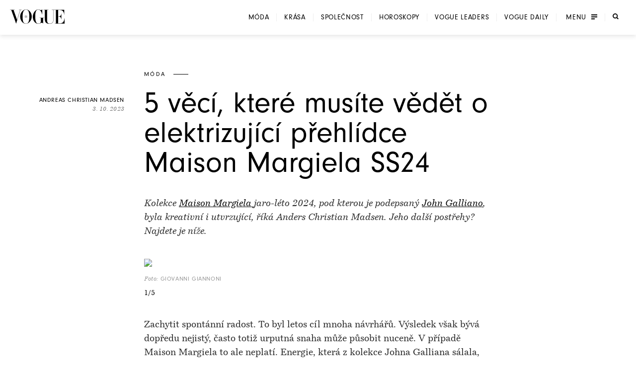

--- FILE ---
content_type: text/html; charset=utf-8
request_url: https://www.vogue.cz/clanek/fashion/andreas-christian-madsen/5-veci-ktere-musite-vedet-o-elektrizujici-prehlidce-maison-margiela-ss24
body_size: 42057
content:
<!DOCTYPE html><html lang="cs"><head><meta charSet="utf-8"/><meta name="viewport" content="width=device-width, initial-scale=1, maximum-scale=5, user-scalable=yes"/><link rel="preload" as="image" imageSrcSet="https://assets.vogue.cz/dbe872dc-fecf-4686-83d1-3a6f09531633/V-2025-12-VOGUE_COVER_PSP_RES_1.jpg?fit=crop&amp;q=85&amp;format=avif&amp;w=32&amp;h=40 32w, https://assets.vogue.cz/dbe872dc-fecf-4686-83d1-3a6f09531633/V-2025-12-VOGUE_COVER_PSP_RES_1.jpg?fit=crop&amp;q=85&amp;format=avif&amp;w=48&amp;h=60 48w, https://assets.vogue.cz/dbe872dc-fecf-4686-83d1-3a6f09531633/V-2025-12-VOGUE_COVER_PSP_RES_1.jpg?fit=crop&amp;q=85&amp;format=avif&amp;w=64&amp;h=80 64w, https://assets.vogue.cz/dbe872dc-fecf-4686-83d1-3a6f09531633/V-2025-12-VOGUE_COVER_PSP_RES_1.jpg?fit=crop&amp;q=85&amp;format=avif&amp;w=96&amp;h=119 96w, https://assets.vogue.cz/dbe872dc-fecf-4686-83d1-3a6f09531633/V-2025-12-VOGUE_COVER_PSP_RES_1.jpg?fit=crop&amp;q=85&amp;format=avif&amp;w=128&amp;h=159 128w, https://assets.vogue.cz/dbe872dc-fecf-4686-83d1-3a6f09531633/V-2025-12-VOGUE_COVER_PSP_RES_1.jpg?fit=crop&amp;q=85&amp;format=avif&amp;w=256&amp;h=318 256w, https://assets.vogue.cz/dbe872dc-fecf-4686-83d1-3a6f09531633/V-2025-12-VOGUE_COVER_PSP_RES_1.jpg?fit=crop&amp;q=85&amp;format=avif&amp;w=384&amp;h=477 384w, https://assets.vogue.cz/dbe872dc-fecf-4686-83d1-3a6f09531633/V-2025-12-VOGUE_COVER_PSP_RES_1.jpg?fit=crop&amp;q=85&amp;format=avif&amp;w=640&amp;h=795 640w, https://assets.vogue.cz/dbe872dc-fecf-4686-83d1-3a6f09531633/V-2025-12-VOGUE_COVER_PSP_RES_1.jpg?fit=crop&amp;q=85&amp;format=avif&amp;w=750&amp;h=932 750w, https://assets.vogue.cz/dbe872dc-fecf-4686-83d1-3a6f09531633/V-2025-12-VOGUE_COVER_PSP_RES_1.jpg?fit=crop&amp;q=85&amp;format=avif&amp;w=828&amp;h=1029 828w, https://assets.vogue.cz/dbe872dc-fecf-4686-83d1-3a6f09531633/V-2025-12-VOGUE_COVER_PSP_RES_1.jpg?fit=crop&amp;q=85&amp;format=avif&amp;w=1080&amp;h=1342 1080w, https://assets.vogue.cz/dbe872dc-fecf-4686-83d1-3a6f09531633/V-2025-12-VOGUE_COVER_PSP_RES_1.jpg?fit=crop&amp;q=85&amp;format=avif&amp;w=1200&amp;h=1491 1200w, https://assets.vogue.cz/dbe872dc-fecf-4686-83d1-3a6f09531633/V-2025-12-VOGUE_COVER_PSP_RES_1.jpg?fit=crop&amp;q=85&amp;format=avif&amp;w=1920&amp;h=2385 1920w, https://assets.vogue.cz/dbe872dc-fecf-4686-83d1-3a6f09531633/V-2025-12-VOGUE_COVER_PSP_RES_1.jpg?fit=crop&amp;q=85&amp;format=avif&amp;w=2048&amp;h=2544 2048w, https://assets.vogue.cz/dbe872dc-fecf-4686-83d1-3a6f09531633/V-2025-12-VOGUE_COVER_PSP_RES_1.jpg?fit=crop&amp;q=85&amp;format=avif&amp;w=3840&amp;h=4770 3840w" imageSizes="68px"/><link rel="preload" as="image" imageSrcSet="https://assets.vogue.cz/991450b1-5963-437e-a589-109584b3aea1/Look%2001.JPG?fit=crop&amp;q=85&amp;format=avif&amp;w=640 640w, https://assets.vogue.cz/991450b1-5963-437e-a589-109584b3aea1/Look%2001.JPG?fit=crop&amp;q=85&amp;format=avif&amp;w=750 750w, https://assets.vogue.cz/991450b1-5963-437e-a589-109584b3aea1/Look%2001.JPG?fit=crop&amp;q=85&amp;format=avif&amp;w=828 828w, https://assets.vogue.cz/991450b1-5963-437e-a589-109584b3aea1/Look%2001.JPG?fit=crop&amp;q=85&amp;format=avif&amp;w=1080 1080w, https://assets.vogue.cz/991450b1-5963-437e-a589-109584b3aea1/Look%2001.JPG?fit=crop&amp;q=85&amp;format=avif&amp;w=1200 1200w, https://assets.vogue.cz/991450b1-5963-437e-a589-109584b3aea1/Look%2001.JPG?fit=crop&amp;q=85&amp;format=avif&amp;w=1920 1920w, https://assets.vogue.cz/991450b1-5963-437e-a589-109584b3aea1/Look%2001.JPG?fit=crop&amp;q=85&amp;format=avif&amp;w=2048 2048w, https://assets.vogue.cz/991450b1-5963-437e-a589-109584b3aea1/Look%2001.JPG?fit=crop&amp;q=85&amp;format=avif&amp;w=3840 3840w" imageSizes="(min-width: 700px) 700px, (min-width: 0) calc(100vw - 40px), 100vw"/><link rel="preload" as="image" imageSrcSet="https://assets.vogue.cz/f6034f66-dffd-4a42-8810-4dbd04d768c2/Look%2035.JPG?fit=crop&amp;q=85&amp;format=avif&amp;w=640 640w, https://assets.vogue.cz/f6034f66-dffd-4a42-8810-4dbd04d768c2/Look%2035.JPG?fit=crop&amp;q=85&amp;format=avif&amp;w=750 750w, https://assets.vogue.cz/f6034f66-dffd-4a42-8810-4dbd04d768c2/Look%2035.JPG?fit=crop&amp;q=85&amp;format=avif&amp;w=828 828w, https://assets.vogue.cz/f6034f66-dffd-4a42-8810-4dbd04d768c2/Look%2035.JPG?fit=crop&amp;q=85&amp;format=avif&amp;w=1080 1080w, https://assets.vogue.cz/f6034f66-dffd-4a42-8810-4dbd04d768c2/Look%2035.JPG?fit=crop&amp;q=85&amp;format=avif&amp;w=1200 1200w, https://assets.vogue.cz/f6034f66-dffd-4a42-8810-4dbd04d768c2/Look%2035.JPG?fit=crop&amp;q=85&amp;format=avif&amp;w=1920 1920w, https://assets.vogue.cz/f6034f66-dffd-4a42-8810-4dbd04d768c2/Look%2035.JPG?fit=crop&amp;q=85&amp;format=avif&amp;w=2048 2048w, https://assets.vogue.cz/f6034f66-dffd-4a42-8810-4dbd04d768c2/Look%2035.JPG?fit=crop&amp;q=85&amp;format=avif&amp;w=3840 3840w" imageSizes="(min-width: 700px) 700px, (min-width: 0) calc(100vw - 40px), 100vw"/><link rel="preload" as="image" imageSrcSet="https://assets.vogue.cz/c11a91aa-ba21-4f62-8d52-9101de956545/Look%2008.JPG?fit=crop&amp;q=85&amp;format=avif&amp;w=640 640w, https://assets.vogue.cz/c11a91aa-ba21-4f62-8d52-9101de956545/Look%2008.JPG?fit=crop&amp;q=85&amp;format=avif&amp;w=750 750w, https://assets.vogue.cz/c11a91aa-ba21-4f62-8d52-9101de956545/Look%2008.JPG?fit=crop&amp;q=85&amp;format=avif&amp;w=828 828w, https://assets.vogue.cz/c11a91aa-ba21-4f62-8d52-9101de956545/Look%2008.JPG?fit=crop&amp;q=85&amp;format=avif&amp;w=1080 1080w, https://assets.vogue.cz/c11a91aa-ba21-4f62-8d52-9101de956545/Look%2008.JPG?fit=crop&amp;q=85&amp;format=avif&amp;w=1200 1200w, https://assets.vogue.cz/c11a91aa-ba21-4f62-8d52-9101de956545/Look%2008.JPG?fit=crop&amp;q=85&amp;format=avif&amp;w=1920 1920w, https://assets.vogue.cz/c11a91aa-ba21-4f62-8d52-9101de956545/Look%2008.JPG?fit=crop&amp;q=85&amp;format=avif&amp;w=2048 2048w, https://assets.vogue.cz/c11a91aa-ba21-4f62-8d52-9101de956545/Look%2008.JPG?fit=crop&amp;q=85&amp;format=avif&amp;w=3840 3840w" imageSizes="(min-width: 700px) 700px, (min-width: 0) calc(100vw - 40px), 100vw"/><link rel="preload" as="image" imageSrcSet="https://assets.vogue.cz/d02d075d-080d-42ee-a31a-a9db6593298c/Look%2026.JPG?fit=crop&amp;q=85&amp;format=avif&amp;w=640 640w, https://assets.vogue.cz/d02d075d-080d-42ee-a31a-a9db6593298c/Look%2026.JPG?fit=crop&amp;q=85&amp;format=avif&amp;w=750 750w, https://assets.vogue.cz/d02d075d-080d-42ee-a31a-a9db6593298c/Look%2026.JPG?fit=crop&amp;q=85&amp;format=avif&amp;w=828 828w, https://assets.vogue.cz/d02d075d-080d-42ee-a31a-a9db6593298c/Look%2026.JPG?fit=crop&amp;q=85&amp;format=avif&amp;w=1080 1080w, https://assets.vogue.cz/d02d075d-080d-42ee-a31a-a9db6593298c/Look%2026.JPG?fit=crop&amp;q=85&amp;format=avif&amp;w=1200 1200w, https://assets.vogue.cz/d02d075d-080d-42ee-a31a-a9db6593298c/Look%2026.JPG?fit=crop&amp;q=85&amp;format=avif&amp;w=1920 1920w, https://assets.vogue.cz/d02d075d-080d-42ee-a31a-a9db6593298c/Look%2026.JPG?fit=crop&amp;q=85&amp;format=avif&amp;w=2048 2048w, https://assets.vogue.cz/d02d075d-080d-42ee-a31a-a9db6593298c/Look%2026.JPG?fit=crop&amp;q=85&amp;format=avif&amp;w=3840 3840w" imageSizes="(min-width: 700px) 700px, (min-width: 0) calc(100vw - 40px), 100vw"/><link rel="preload" as="image" imageSrcSet="https://assets.vogue.cz/1be54397-209b-4583-9fb1-c7c34559d741/Look%2040.JPG?fit=crop&amp;q=85&amp;format=avif&amp;w=640 640w, https://assets.vogue.cz/1be54397-209b-4583-9fb1-c7c34559d741/Look%2040.JPG?fit=crop&amp;q=85&amp;format=avif&amp;w=750 750w, https://assets.vogue.cz/1be54397-209b-4583-9fb1-c7c34559d741/Look%2040.JPG?fit=crop&amp;q=85&amp;format=avif&amp;w=828 828w, https://assets.vogue.cz/1be54397-209b-4583-9fb1-c7c34559d741/Look%2040.JPG?fit=crop&amp;q=85&amp;format=avif&amp;w=1080 1080w, https://assets.vogue.cz/1be54397-209b-4583-9fb1-c7c34559d741/Look%2040.JPG?fit=crop&amp;q=85&amp;format=avif&amp;w=1200 1200w, https://assets.vogue.cz/1be54397-209b-4583-9fb1-c7c34559d741/Look%2040.JPG?fit=crop&amp;q=85&amp;format=avif&amp;w=1920 1920w, https://assets.vogue.cz/1be54397-209b-4583-9fb1-c7c34559d741/Look%2040.JPG?fit=crop&amp;q=85&amp;format=avif&amp;w=2048 2048w, https://assets.vogue.cz/1be54397-209b-4583-9fb1-c7c34559d741/Look%2040.JPG?fit=crop&amp;q=85&amp;format=avif&amp;w=3840 3840w" imageSizes="(min-width: 700px) 700px, (min-width: 0) calc(100vw - 40px), 100vw"/><link rel="preload" as="script" fetchPriority="low" href="/_next/static/chunks/dfdab392176bed0c.js?dpl=dpl_GoVgYMhbW2LvkqGpGEcjprvtU98z"/><script src="/_next/static/chunks/92885fbb9f2d9da7.js?dpl=dpl_GoVgYMhbW2LvkqGpGEcjprvtU98z" async=""></script><script src="/_next/static/chunks/8b66962c05c7fccf.js?dpl=dpl_GoVgYMhbW2LvkqGpGEcjprvtU98z" async=""></script><script src="/_next/static/chunks/c2e3ffe170d631ee.js?dpl=dpl_GoVgYMhbW2LvkqGpGEcjprvtU98z" async=""></script><script src="/_next/static/chunks/ffe0f1ab18e6ada3.js?dpl=dpl_GoVgYMhbW2LvkqGpGEcjprvtU98z" async=""></script><script src="/_next/static/chunks/turbopack-724bb7fa6ab611ec.js?dpl=dpl_GoVgYMhbW2LvkqGpGEcjprvtU98z" async=""></script><script src="/_next/static/chunks/d96012bcfc98706a.js?dpl=dpl_GoVgYMhbW2LvkqGpGEcjprvtU98z" async=""></script><script src="/_next/static/chunks/73644d0f57497874.js?dpl=dpl_GoVgYMhbW2LvkqGpGEcjprvtU98z" async=""></script><script src="/_next/static/chunks/010cfd00d3ba3dc1.js?dpl=dpl_GoVgYMhbW2LvkqGpGEcjprvtU98z" async=""></script><script src="/_next/static/chunks/a80b9d54f6c0b400.js?dpl=dpl_GoVgYMhbW2LvkqGpGEcjprvtU98z" async=""></script><script src="/_next/static/chunks/f17c2483ef871398.js?dpl=dpl_GoVgYMhbW2LvkqGpGEcjprvtU98z" async=""></script><script src="/_next/static/chunks/1fee191042b612a6.js?dpl=dpl_GoVgYMhbW2LvkqGpGEcjprvtU98z" async=""></script><script src="/_next/static/chunks/433fb6dac5238994.js?dpl=dpl_GoVgYMhbW2LvkqGpGEcjprvtU98z" async=""></script><script src="/_next/static/chunks/d80a4c462516ef4f.js?dpl=dpl_GoVgYMhbW2LvkqGpGEcjprvtU98z" async=""></script><script src="/_next/static/chunks/b8c0e0f2997c3286.js?dpl=dpl_GoVgYMhbW2LvkqGpGEcjprvtU98z" async=""></script><script src="/_next/static/chunks/e6801bf2c9ddf4bc.js?dpl=dpl_GoVgYMhbW2LvkqGpGEcjprvtU98z" async=""></script><script src="/_next/static/chunks/d5ae486c77bccad5.js?dpl=dpl_GoVgYMhbW2LvkqGpGEcjprvtU98z" async=""></script><script src="/_next/static/chunks/115b7f377138cdde.js?dpl=dpl_GoVgYMhbW2LvkqGpGEcjprvtU98z" async=""></script><script src="/_next/static/chunks/33a5e203e70d13bb.js?dpl=dpl_GoVgYMhbW2LvkqGpGEcjprvtU98z" async=""></script><script src="/_next/static/chunks/cb0ea9e957a305f5.js?dpl=dpl_GoVgYMhbW2LvkqGpGEcjprvtU98z" async=""></script><script src="/_next/static/chunks/2f98fb897d55b918.js?dpl=dpl_GoVgYMhbW2LvkqGpGEcjprvtU98z" async=""></script><script src="/_next/static/chunks/7de137f8a4eb375b.js?dpl=dpl_GoVgYMhbW2LvkqGpGEcjprvtU98z" async=""></script><script src="/_next/static/chunks/ac95162a69bb7b8e.js?dpl=dpl_GoVgYMhbW2LvkqGpGEcjprvtU98z" async=""></script><script src="/_next/static/chunks/90b97a8f2ca0aac5.js?dpl=dpl_GoVgYMhbW2LvkqGpGEcjprvtU98z" async=""></script><script src="/_next/static/chunks/ef18164ccc84faeb.js?dpl=dpl_GoVgYMhbW2LvkqGpGEcjprvtU98z" async=""></script><script src="/_next/static/chunks/d301ade990866e75.js?dpl=dpl_GoVgYMhbW2LvkqGpGEcjprvtU98z" async=""></script><script src="/_next/static/chunks/0b359949da642873.js?dpl=dpl_GoVgYMhbW2LvkqGpGEcjprvtU98z" async=""></script><script src="/_next/static/chunks/3eea182594b3bfde.js?dpl=dpl_GoVgYMhbW2LvkqGpGEcjprvtU98z" async=""></script><script src="/_next/static/chunks/bfa44498b8f9c7b0.js?dpl=dpl_GoVgYMhbW2LvkqGpGEcjprvtU98z" async=""></script><script src="/_next/static/chunks/bd12e70e6ccf8385.js?dpl=dpl_GoVgYMhbW2LvkqGpGEcjprvtU98z" async=""></script><script src="/_next/static/chunks/96c482500ed63ac2.js?dpl=dpl_GoVgYMhbW2LvkqGpGEcjprvtU98z" async=""></script><script src="/_next/static/chunks/6afdaba4349cf75c.js?dpl=dpl_GoVgYMhbW2LvkqGpGEcjprvtU98z" async=""></script><link rel="preload" href="https://use.typekit.net/xwh2jok.css" as="style"/><link rel="preload" href="/_next/static/chunks/7e41f2985069d9bd.js?dpl=dpl_GoVgYMhbW2LvkqGpGEcjprvtU98z" as="script" fetchPriority="low"/><meta name="theme-color" content="white"/><link rel="dns-prefetch" href="https://assets.vogue.cz"/><link rel="dns-prefetch" href="https://consent.cookiebot.com"/><link rel="preconnect" href="https://use.typekit.net" crossorigin=""/><link rel="preconnect" href="https://p.typekit.net" crossorigin=""/><title>5 věcí, které musíte vědět o elektrizující přehlídce Maison Margiela SS24 | Vogue CS</title><meta name="description" content="Kolekce Maison Margiela jaro-léto 2024, pod kterou je podepsaný John Galliano, byla kreativní i utvrzující, říká Anders Christian Madsen. Jeho další postřehy? Najdete je níže."/><meta name="application-name" content="Vogue CS"/><meta name="author" content="Vogue CS"/><meta name="generator" content="Vogue CS"/><meta name="robots" content="index, follow"/><meta name="title" content="5 věcí, které musíte vědět o elektrizující přehlídce Maison Margiela SS24"/><meta name="apple-mobile-web-app-capable" content="yes"/><meta name="apple-mobile-web-app-status-bar-style" content="default"/><meta name="format-detection" content="telephone=no"/><meta name="mobile-web-app-capable" content="yes"/><meta name="dcterms.rightsHolder" content="(c) 2026 V24 Media s.r.o. https://www.v24media.cz"/><meta name="article:published_time" content="1696348800"/><meta property="fb:app_id" content="371661804038509"/><meta name="mobile-web-app-capable" content="yes"/><meta name="apple-mobile-web-app-title" content="Vogue CS"/><meta name="apple-mobile-web-app-status-bar-style" content="default"/><meta property="og:title" content="5 věcí, které musíte vědět o elektrizující přehlídce Maison Margiela SS24"/><meta property="og:description" content="Kolekce Maison Margiela jaro-léto 2024, pod kterou je podepsaný John Galliano, byla kreativní i utvrzující, říká Anders Christian Madsen. Jeho další postřehy? Najdete je níže."/><meta property="og:url" content="https://www.vogue.cz/clanek/fashion/andreas-christian-madsen/5-veci-ktere-musite-vedet-o-elektrizujici-prehlidce-maison-margiela-ss24"/><meta property="og:site_name" content="Vogue CS"/><meta property="og:locale" content="cs"/><meta property="og:image" content="https://assets.vogue.cz/0f602b1b-721a-4935-aed4-88d3295ebf53/margiela%20og.jpg"/><meta property="og:image:width" content="1600"/><meta property="og:image:height" content="840"/><meta property="og:image:alt" content="5 věcí, které musíte vědět o elektrizující přehlídce Maison Margiela SS24"/><meta property="og:type" content="article"/><meta name="twitter:card" content="summary_large_image"/><meta name="twitter:title" content="5 věcí, které musíte vědět o elektrizující přehlídce Maison Margiela SS24"/><meta name="twitter:description" content="Kolekce Maison Margiela jaro-léto 2024, pod kterou je podepsaný John Galliano, byla kreativní i utvrzující, říká Anders Christian Madsen. Jeho další postřehy? Najdete je níže."/><meta name="twitter:image" content="https://assets.vogue.cz/0f602b1b-721a-4935-aed4-88d3295ebf53/margiela%20og.jpg"/><meta name="twitter:image:alt" content="5 věcí, které musíte vědět o elektrizující přehlídce Maison Margiela SS24"/><link rel="icon" href="/favicon.ico?favicon.c761c6ed.ico" sizes="48x48" type="image/x-icon"/><link rel="stylesheet" href="https://use.typekit.net/xwh2jok.css"/><script id="Cookiebot" src="https://consent.cookiebot.com/uc.js" data-culture="cs" data-cbid="9e402935-b0f6-4a91-bd8a-6aebdecd5cbe" data-framework="IAB" data-blockingmode="auto" type="text/javascript" defer=""></script><script src="/_next/static/chunks/a6dad97d9634a72d.js?dpl=dpl_GoVgYMhbW2LvkqGpGEcjprvtU98z" noModule=""></script><style data-styled="" data-styled-version="6.1.19">.bfStmI{text-align:center;font-family:neuzeit-grotesk,Arial,sans-serif;font-size:0.7500000rem;text-transform:uppercase;text-decoration:none;display:inline-block;position:relative;color:#000;padding:11px 22px;display:flex;align-items:center;justify-content:center;flex-shrink:0;width:auto;transition:color 250ms cubic-bezier(0.215, 0.61, 0.355, 1);cursor:pointer;letter-spacing:0.1em;border:solid #000;border-width:1px 3px;font-size:0.7500000rem;padding:9px 30px;letter-spacing:0.075em;}/*!sc*/
.bfStmI span{position:relative;z-index:1;pointer-events:none;}/*!sc*/
.bfStmI>svg{stroke:#000;width:14px;height:11px;margin-left:8px;transition:transform 0.5s ease;}/*!sc*/
.bfStmI:hover>svg{transform:translateX(4px);}/*!sc*/
.bfStmI:before{width:0;height:100%;position:absolute;left:0;top:0;background:#000;transition:width 250ms cubic-bezier(0.215, 0.61, 0.355, 1);content:'';}/*!sc*/
.bfStmI:hover{color:#fff;}/*!sc*/
.bfStmI:hover:before{width:100%;}/*!sc*/
data-styled.g1[id="Button__LinkButton-sc-5fb50771-0"]{content:"bfStmI,"}/*!sc*/
.hikmyj{text-align:center;font-family:neuzeit-grotesk,Arial,sans-serif;font-size:1.000000rem;text-transform:uppercase;text-decoration:none;display:inline-block;position:relative;color:#000;padding:11px 22px;display:flex;align-items:center;justify-content:center;flex-shrink:0;width:auto;transition:color 250ms cubic-bezier(0.215, 0.61, 0.355, 1);cursor:pointer;letter-spacing:0.1em;border:solid #000;border-width:1px 3px;font-size:0.7500000rem;padding:9px 30px;letter-spacing:0.075em;}/*!sc*/
.hikmyj span{position:relative;z-index:1;pointer-events:none;}/*!sc*/
.hikmyj>svg{stroke:#000;width:14px;height:11px;margin-left:8px;transition:transform 0.5s ease;}/*!sc*/
.hikmyj:hover>svg{transform:translateX(4px);}/*!sc*/
.hikmyj:before{width:0;height:100%;position:absolute;left:0;top:0;background:#000;transition:width 250ms cubic-bezier(0.215, 0.61, 0.355, 1);content:'';}/*!sc*/
.hikmyj:hover{color:#fff;}/*!sc*/
.hikmyj:hover:before{width:100%;}/*!sc*/
data-styled.g2[id="Button__AnchorLinkButton-sc-5fb50771-1"]{content:"hikmyj,"}/*!sc*/
.ljbKVP{text-align:center;font-family:neuzeit-grotesk,Arial,sans-serif;font-size:0.7500000rem;text-transform:uppercase;text-decoration:none;display:inline-block;position:relative;color:#000;padding:11px 22px;display:flex;align-items:center;justify-content:center;flex-shrink:0;width:100%;transition:color 250ms cubic-bezier(0.215, 0.61, 0.355, 1);cursor:pointer;letter-spacing:0.1em;border:solid #000;border-width:1px 3px;font-size:0.7500000rem;padding:9px 30px;letter-spacing:0.075em;}/*!sc*/
.ljbKVP span{position:relative;z-index:1;pointer-events:none;}/*!sc*/
.ljbKVP>svg{stroke:#000;width:14px;height:11px;margin-left:8px;transition:transform 0.5s ease;}/*!sc*/
.ljbKVP:hover>svg{transform:translateX(4px);}/*!sc*/
.ljbKVP:before{width:0;height:100%;position:absolute;left:0;top:0;background:#000;transition:width 250ms cubic-bezier(0.215, 0.61, 0.355, 1);content:'';}/*!sc*/
.ljbKVP:hover{color:#fff;}/*!sc*/
.ljbKVP:hover:before{width:100%;}/*!sc*/
.lmnpJc{text-align:center;font-family:neuzeit-grotesk,Arial,sans-serif;font-size:0.7500000rem;text-transform:uppercase;text-decoration:none;display:inline-block;position:relative;color:#000;padding:11px 22px;display:flex;align-items:center;justify-content:center;flex-shrink:0;width:auto;transition:color 250ms cubic-bezier(0.215, 0.61, 0.355, 1);cursor:pointer;letter-spacing:0.1em;border:solid #000;border-width:1px 3px;font-size:0.7500000rem;padding:9px 30px;letter-spacing:0.075em;}/*!sc*/
.lmnpJc span{position:relative;z-index:1;pointer-events:none;}/*!sc*/
.lmnpJc>svg{stroke:#000;width:14px;height:11px;margin-left:8px;transition:transform 0.5s ease;}/*!sc*/
.lmnpJc:hover>svg{transform:translateX(4px);}/*!sc*/
.lmnpJc:before{width:0;height:100%;position:absolute;left:0;top:0;background:#000;transition:width 250ms cubic-bezier(0.215, 0.61, 0.355, 1);content:'';}/*!sc*/
.lmnpJc:hover{color:#fff;}/*!sc*/
.lmnpJc:hover:before{width:100%;}/*!sc*/
data-styled.g4[id="Button__ButtonComponent-sc-5fb50771-3"]{content:"ljbKVP,lmnpJc,"}/*!sc*/
.bePFfR{font-size:0.8750000rem;font-family:bressay,Arial,sans-serif;text-align:center;color:inherit;font-style:italic;margin:0 0 20px;line-height:1.5;}/*!sc*/
.bePFfR:last-child{margin-bottom:0;}/*!sc*/
@media (min-width: 768px){.bePFfR{font-size:1.000000rem;}}/*!sc*/
.eYGzpp{font-size:0.8750000rem;font-family:bressay,Arial,sans-serif;text-align:inherit;color:inherit;font-style:italic;margin:0;line-height:1.5;}/*!sc*/
.eYGzpp:last-child{margin-bottom:0;}/*!sc*/
@media (min-width: 768px){.eYGzpp{font-size:1.000000rem;}}/*!sc*/
.iTtsHZ{font-size:1.000000rem;font-family:neuzeit-grotesk,Arial,sans-serif;text-align:inherit;color:inherit;font-style:normal;margin:0 0 20px;line-height:1.5;}/*!sc*/
.iTtsHZ:last-child{margin-bottom:0;}/*!sc*/
@media (min-width: 768px){.iTtsHZ{font-size:1.187500rem;}}/*!sc*/
.SAFjn{font-size:0.8750000rem;font-family:bressay,Arial,sans-serif;text-align:inherit;color:inherit;font-style:italic;margin:0 0 20px;line-height:1.5;}/*!sc*/
.SAFjn:last-child{margin-bottom:0;}/*!sc*/
@media (min-width: 768px){.SAFjn{font-size:1.000000rem;}}/*!sc*/
.dQPXue{font-size:1.000000rem;font-family:bressay,Arial,sans-serif;text-align:inherit;color:#282828;font-style:normal;margin:0 0 20px;line-height:1.5;}/*!sc*/
.dQPXue:last-child{margin-bottom:0;}/*!sc*/
@media (min-width: 768px){.dQPXue{font-size:1.187500rem;}}/*!sc*/
.ecTCiy{font-size:0.8750000rem;font-family:bressay,Arial,sans-serif;text-align:inherit;color:inherit;font-style:normal;margin:0 0 20px;line-height:1.5;}/*!sc*/
.ecTCiy:last-child{margin-bottom:0;}/*!sc*/
@media (min-width: 768px){.ecTCiy{font-size:1.000000rem;}}/*!sc*/
data-styled.g5[id="PlainText__Paragraph-sc-8142535e-0"]{content:"bePFfR,eYGzpp,iTtsHZ,SAFjn,dQPXue,ecTCiy,"}/*!sc*/
.hJJYQn{font-size:0.8750000rem;font-family:bressay,Arial,sans-serif;letter-spacing:0.05em;line-height:1.5;text-transform:uppercase;text-align:center;}/*!sc*/
data-styled.g6[id="Subheader__Text-sc-e1ad32f7-0"]{content:"hJJYQn,"}/*!sc*/
.fmyziH{font-size:1.875000rem;font-family:bressay,Arial,sans-serif;font-weight:bold;margin:15px 0;text-transform:uppercase;letter-spacing:0.05em;text-align:center;}/*!sc*/
@media (min-width: 480px){.fmyziH{font-size:2.500000rem;}}/*!sc*/
@media (min-width: 600px){.fmyziH{text-align:left;position:relative;}.fmyziH:before,.fmyziH:after{content:'';position:absolute;width:60px;height:1px;background:#000;top:50%;transform:translateY(-50%);}.fmyziH:before{transform:translateX(-100%);left:-40px;}.fmyziH:after{transform:translateX(100%);right:-40px;}}/*!sc*/
data-styled.g7[id="HeadlineSecondary__Headline-sc-87eea00c-0"]{content:"fmyziH,"}/*!sc*/
.skip-link{position:absolute;top:-40px;left:0;background:#000;color:#fff;padding:8px 16px;text-decoration:none;z-index:100;border-radius:0 0 4px 0;}/*!sc*/
.skip-link:focus{top:0;outline:2px solid #fff;outline-offset:6px;}/*!sc*/
.wrapper{position:relative;}/*!sc*/
html,body,div,span,applet,object,iframe,h1,h2,h3,h4,h5,h6,p,blockquote,pre,a,abbr,acronym,address,big,cite,code,del,dfn,em,img,ins,kbd,q,s,samp,small,strike,strong,sub,sup,tt,var,b,u,i,center,dl,dt,dd,ol,ul,li,fieldset,form,label,legend,table,caption,tbody,tfoot,thead,tr,th,td,article,aside,canvas,details,embed,figure,figcaption,footer,header,hgroup,main,menu,nav,output,ruby,section,summary,time,mark,audio,video{margin:0;padding:0;border:0;font-size:100%;font:inherit;vertical-align:baseline;}/*!sc*/
article,aside,details,figcaption,figure,footer,header,hgroup,main,menu,nav,section{display:block;}/*!sc*/
*[hidden]{display:none;}/*!sc*/
body{line-height:1;}/*!sc*/
ol,ul{list-style:none;}/*!sc*/
blockquote,q{quotes:none;}/*!sc*/
blockquote:before,blockquote:after,q:before,q:after{content:'';content:none;}/*!sc*/
table{border-collapse:collapse;border-spacing:0;}/*!sc*/
input[type=text]{-webkit-appearance:none;-moz-appearance:none;appearance:none;}/*!sc*/
input{outline:none;border:0;border-radius:0;box-shadow:none;}/*!sc*/
*,*:before,*:after{box-sizing:border-box;}/*!sc*/
*{margin:0;padding:0;}/*!sc*/
@-ms-viewport{width:device-width;}/*!sc*/
body{min-height:100svh;font-size:1.000000rem;font-family:neuzeit-grotesk,Arial,sans-serif;color:#000;-webkit-font-smoothing:antialiased;-moz-osx-font-smoothing:grayscale;}/*!sc*/
#__next{min-height:100svh;overflow:hidden;}/*!sc*/
.wrapper{display:flex;flex-direction:column;width:100%;min-height:100svh;justify-content:space-between;overflow:hidden;}/*!sc*/
strong{font-weight:700;}/*!sc*/
button{border:0;background:transparent;cursor:pointer;}/*!sc*/
button:focus-visible,a:focus-visible,select:focus-visible,textarea:focus-visible{outline:2px solid #000;outline-offset:6px;}/*!sc*/
input:focus-visible{outline:none;}/*!sc*/
button:focus:not(:focus-visible){outline:none;}/*!sc*/
a{color:inherit;}/*!sc*/
em{font-style:italic;}/*!sc*/
.video-js{width:100%;height:0;padding-bottom:56.25%;font-family:neuzeit-grotesk,Arial,sans-serif;}/*!sc*/
.video-js.video-gif-portrait{padding-bottom:126.31578947%;}/*!sc*/
.video-js .vjs-control{width:3em;}/*!sc*/
.video-js .vjs-progress-control{width:100%;}/*!sc*/
.video-js .vjs-menu-item{font-family:neuzeit-grotesk,Arial,sans-serif;}/*!sc*/
.video-js .vjs-slider,.video-js .vjs-load-progress{background-color:transparent;}/*!sc*/
.video-js .vjs-load-progress div,.video-js .vjs-volume-bar{background:rgba(255, 255, 255, .15);}/*!sc*/
.video-js .vjs-progress-control{height:4px!important;top:-4px!important;transition:all 100ms cubic-bezier(0.215, 0.61, 0.355, 1);}/*!sc*/
.video-js .vjs-progress-control:hover{height:6px!important;top:-6px!important;}/*!sc*/
.video-js .vjs-play-progress,.video-js .vjs-volume-level{background-color:#fff;}/*!sc*/
.video-js .vjs-time-control{padding-right:0;}/*!sc*/
.video-js .vjs-menu-button-popup .vjs-menu .vjs-menu-content{max-height:none;}/*!sc*/
.video-js .vjs-menu-item{outline:none;}/*!sc*/
.video-js .vjs-big-play-button{width:82px;height:82px;margin:0;transform:translate(-50%, -50%);}/*!sc*/
.video-js .vjs-big-play-button:before{position:absolute;content:'';left:-13px;top:-13px;width:calc(100% + 26px);height:calc(100% + 26px);border-radius:50%;border:1px solid #fff;}/*!sc*/
@media (min-width: 768px){.video-js .vjs-big-play-button{width:108px;height:108px;}.video-js .vjs-big-play-button:before{left:-18px;top:-18px;width:calc(100% + 36px);height:calc(100% + 36px);}}/*!sc*/
.video-js .vjs-big-play-button .vjs-icon-placeholder{width:18px;height:22px;position:absolute;top:50%;left:50%;transform:translate(-40%, -50%);}/*!sc*/
.video-js .vjs-big-play-button .vjs-icon-placeholder:after,.video-js .vjs-big-play-button .vjs-icon-placeholder:before{content:"";position:absolute;width:0;height:0;}/*!sc*/
.video-js .vjs-big-play-button .vjs-icon-placeholder:after{top:0;left:0;border-top:11px solid transparent;border-bottom:11px solid transparent;border-left:18px solid #fff;}/*!sc*/
.video-js .vjs-big-play-button .vjs-icon-placeholder:before{top:4px;left:2px;border-top:7px solid transparent;border-bottom:7px solid transparent;border-left:12px solid #000;z-index:1;}/*!sc*/
@media (min-width: 768px){.video-js .vjs-big-play-button .vjs-icon-placeholder{width:35px;height:44px;}.video-js .vjs-big-play-button .vjs-icon-placeholder:after{border-top:22px solid transparent;border-bottom:22px solid transparent;border-left:35px solid #fff;}.video-js .vjs-big-play-button .vjs-icon-placeholder:before{border-top:18px solid transparent;border-bottom:18px solid transparent;border-left:30px solid #000;}}/*!sc*/
.videoAdUiPreSkipTextOnly{font-family:neuzeit-grotesk,Arial,sans-serif;color:#fff;}/*!sc*/
.hide-overlay .vjs-overlay{display:none;}/*!sc*/
.ad_countdown{padding:5px 10px;background:#000;}/*!sc*/
.is-overflow-hidden-fixed{height:100%;overflow:hidden;width:100%;position:fixed;}/*!sc*/
.is-overflow-hidden{overflow:hidden;}/*!sc*/
h1,h2,h3,h4{font-weight:normal;}/*!sc*/
a{color:inherit;text-decoration:none;display:inline-block;position:relative;}/*!sc*/
img{max-width:100%;}/*!sc*/
img,picture,svg{display:block;}/*!sc*/
ul{padding:0;}/*!sc*/
li{list-style:none;}/*!sc*/
button{color:currentColor;}/*!sc*/
.text--center{text-align:center;}/*!sc*/
#nprogress{pointer-events:none;}/*!sc*/
#nprogress .bar{background:#000;position:fixed;z-index:99;top:0;left:0;width:100%;height:2px;}/*!sc*/
#nprogress .peg{display:block;position:absolute;right:0px;width:100px;height:100%;opacity:1.0;transform:rotate(3deg) translate(0px, -4px);}/*!sc*/
.react-add-to-calendar__wrapper{width:100%;height:100%;}/*!sc*/
.react-add-to-calendar__button{display:flex;width:100%;height:100%;justify-content:center;align-content:center;padding:22px;text-transform:uppercase;border:0 solid #fff;border-width:1px 3px;font-size:0.8750000rem;letter-spacing:0.1em;cursor:pointer;white-space:nowrap;}/*!sc*/
@media (min-width: 768px){.react-add-to-calendar__button{padding:12px 15px;}}/*!sc*/
.react-add-to-calendar{position:relative;}/*!sc*/
.react-add-to-calendar__button span{display:flex;flex-direction:row;align-items:center;}/*!sc*/
.react-add-to-calendar__button .fa-plus-icon{display:block;width:12px;height:12px;margin-right:14px;background:url('/svg/ico-plus-white.svg');background-size:cover;}/*!sc*/
.react-add-to-calendar__button--light,.react-add-to-calendar__button:hover{color:#000;background:#fff;}/*!sc*/
.react-add-to-calendar__button--light .fa-plus-icon,.react-add-to-calendar__button:hover .fa-plus-icon{background:url('/svg/ico-plus-black.svg');background-size:cover;}/*!sc*/
.react-add-to-calendar__dropdown{min-width:100%;position:absolute;top:100%;z-index:1;color:#000;background:#fff;border:1px solid rgba(0, 0, 0, .15);border-top:0;}/*!sc*/
.react-add-to-calendar__dropdown a{padding:15px 0;}/*!sc*/
.react-add-to-calendar__dropdown a:hover{text-decoration:underline;}/*!sc*/
.cropper-container{font-size:0;line-height:0;position:relative;-webkit-user-select:none;-moz-user-select:none;-ms-user-select:none;user-select:none;direction:ltr;-ms-touch-action:none;touch-action:none;}/*!sc*/
.cropper-container img{display:block;min-width:0!important;max-width:none!important;min-height:0!important;max-height:none!important;width:100%;height:100%;image-orientation:0deg;}/*!sc*/
.cropper-wrap-box,.cropper-canvas,.cropper-drag-box,.cropper-crop-box,.cropper-modal{position:absolute;top:0;right:0;bottom:0;left:0;}/*!sc*/
.cropper-wrap-box{overflow:hidden;}/*!sc*/
.cropper-drag-box{opacity:0;background-color:#fff;}/*!sc*/
.cropper-modal{opacity:1;}/*!sc*/
.cropper-view-box{display:block;overflow:hidden;width:100%;height:100%;}/*!sc*/
.cropper-dashed{position:absolute;display:block;opacity:.5;border:0 dashed #eee;}/*!sc*/
.cropper-dashed.dashed-h{top:33.33333%;left:0;width:100%;height:33.33333%;border-top-width:1px;border-bottom-width:1px;}/*!sc*/
.cropper-dashed.dashed-v{top:0;left:33.33333%;width:33.33333%;height:100%;}/*!sc*/
.cropper-center{position:absolute;top:50%;left:50%;display:block;width:0;height:0;opacity:.75;}/*!sc*/
.cropper-center:before,.cropper-center:after{position:absolute;display:block;content:' ';background-color:#eee;}/*!sc*/
.cropper-center:before{top:0;left:-3px;width:7px;height:1px;}/*!sc*/
.cropper-center:after{top:-3px;left:0;width:1px;height:7px;}/*!sc*/
.cropper-face,.cropper-line,.cropper-point{position:absolute;display:block;width:100%;height:100%;opacity:.1;}/*!sc*/
.cropper-face{top:0;left:0;background-color:#fff;}/*!sc*/
.cropper-line{background-color:#39f;}/*!sc*/
.cropper-line.line-e{top:0;right:-3px;width:5px;cursor:e-resize;}/*!sc*/
.cropper-line.line-n{top:-3px;left:0;height:5px;cursor:n-resize;}/*!sc*/
.cropper-line.line-w{top:0;left:-3px;width:5px;cursor:w-resize;}/*!sc*/
.cropper-line.line-s{bottom:-3px;left:0;height:5px;cursor:s-resize;}/*!sc*/
.cropper-point{width:5px;height:5px;opacity:.75;background-color:#39f;}/*!sc*/
.cropper-point.point-e{top:50%;right:-3px;margin-top:-3px;cursor:e-resize;}/*!sc*/
.cropper-point.point-n{top:-3px;left:50%;margin-left:-3px;cursor:n-resize;}/*!sc*/
.cropper-point.point-w{top:50%;left:-3px;margin-top:-3px;cursor:w-resize;}/*!sc*/
.cropper-point.point-s{bottom:-3px;left:50%;margin-left:-3px;cursor:s-resize;}/*!sc*/
.cropper-point.point-ne{top:-3px;right:-3px;cursor:ne-resize;}/*!sc*/
.cropper-point.point-nw{top:-3px;left:-3px;cursor:nw-resize;}/*!sc*/
.cropper-point.point-sw{bottom:-3px;left:-3px;cursor:sw-resize;}/*!sc*/
.cropper-point.point-se{right:-3px;bottom:-3px;width:20px;height:20px;cursor:se-resize;opacity:1;}/*!sc*/
@media (min-width: 768px){.cropper-point.point-se{width:15px;height:15px;}}/*!sc*/
@media (min-width: 992px){.cropper-point.point-se{width:10px;height:10px;}}/*!sc*/
@media (min-width: 1200px){.cropper-point.point-se{width:5px;height:5px;opacity:.75;}}/*!sc*/
.cropper-point.point-se:before{position:absolute;right:-50%;bottom:-50%;display:block;width:200%;height:200%;content:' ';opacity:0;background-color:#39f;}/*!sc*/
.cropper-invisible{opacity:0;}/*!sc*/
.cropper-bg{background-image:url('[data-uri]');}/*!sc*/
.cropper-hide{position:absolute;display:block;width:0;height:0;}/*!sc*/
.cropper-hidden{display:none!important;}/*!sc*/
.cropper-move{cursor:move;}/*!sc*/
.cropper-crop{cursor:crosshair;}/*!sc*/
.cropper-disabled .cropper-drag-box,.cropper-disabled .cropper-face,.cropper-disabled .cropper-line,.cropper-disabled .cropper-point{cursor:not-allowed;}/*!sc*/
.draggable{padding-top:0!important;}/*!sc*/
.instagram-media{width:1px!important;margin:0!important;min-width:100%!important;}/*!sc*/
.scrollbar-horizontal,.scrollbar-vertical{background:rgba(255, 255, 255, .15);z-index:10;}/*!sc*/
.scrollbar-horizontal div,.scrollbar-vertical div{background-color:#fff!important;}/*!sc*/
.scrollbar-horizontal{left:0;height:4px!important;bottom:0;width:100%;}/*!sc*/
.scrollbar-vertical{right:0;height:100%;top:0;width:4px!important;}/*!sc*/
.scrollbar-horizontal.black,.scrollbar-vertical.black{background:rgba(0, 0, 0, .15);}/*!sc*/
.scrollbar-horizontal.black div,.scrollbar-vertical.black div{background-color:#000!important;}/*!sc*/
.youtube-video{width:100%;height:100%;}/*!sc*/
#cookiefirst-policy-page p,#cookiefirst-policy-page h2,#cookiefirst-policy-page h3{font-size:1.1875rem;font-family:bressay,Arial,sans-serif;text-align:inherit;color:rgb(40, 40, 40);font-style:normal;margin:0 0 20px;line-height:1.5;}/*!sc*/
#cookiefirst-policy-page h2,#cookiefirst-policy-page h3{font-weight:700;}/*!sc*/
#cookiefirst-policy-page h2{font-size:1.25rem;}/*!sc*/
#cookiefirst-policy-page button{border:solid 1px #000;padding:0.5rem 1rem;font-size:1.1875rem;font-family:bressay,Arial,sans-serif;margin-right:1rem;text-transform:uppercase;text-decoration:none;}/*!sc*/
#cookiefirst-policy-page button:hover{background:#000;color:#fff;}/*!sc*/
a#CybotCookiebotDialogPoweredbyCybot,div#CybotCookiebotDialogPoweredByText{display:none;}/*!sc*/
#CybotCookiebotDialog,#CybotCookiebotDialogBodyContentTitle,#CybotCookiebotDialogDetailBodyContentCookieContainerHeader,.CybotCookiebotDialogDetailBodyContentCookieContainerButton,.CybotCookiebotDialogDetailBodyContentIABv2Tab{font-family:bressay,Arial,sans-serif!important;}/*!sc*/
#CybotCookiebotDialogBodyContentText,#CybotCookiebotDialogDetailBodyContentTextAbout,.CybotCookiebotDialogDetailBodyContentCookieTypeIntro,#CybotCookiebotDialogDetailFooter,.CookieCard,#CybotCookiebotDialogDetailBodyContentIABv2Tabs{font-family:bressay,Arial,sans-serif!important;}/*!sc*/
#CybotCookiebotDialogBodyContentText h2,#CybotCookiebotDialogDetailBodyContentTextAbout h2,.CybotCookiebotDialogDetailBodyContentCookieTypeIntro h2,#CybotCookiebotDialogDetailFooter h2,.CookieCard h2,#CybotCookiebotDialogDetailBodyContentIABv2Tabs h2{font-family:bressay,Arial,sans-serif!important;}/*!sc*/
#CybotCookiebotDialogBodyButtonsWrapper,#CybotCookiebotDialogBodyFieldsetInnerContainer,#CybotCookiebotDialogNav{font-family:bressay,Arial,sans-serif!important;text-transform:uppercase;}/*!sc*/
#CybotCookiebotDialogBodyButtonsWrapper button,#CybotCookiebotDialogBodyFieldsetInnerContainer button,#CybotCookiebotDialogNav button{text-transform:uppercase;}/*!sc*/
#CookiebotWidget .CookiebotWidget-body .CookiebotWidget-body-inner .CookiebotWidget-main-logo{display:none;}/*!sc*/
#CybotCookiebotDialog .CybotCookiebotDialogBodyLevelButtonSliderWrapper{width:48px!important;height:25px!important;}/*!sc*/
#CybotCookiebotDialog .CybotCookiebotDialogBodyLevelButtonSlider:before{height:18px!important;width:18px!important;}/*!sc*/
#CybotCookiebotDialog{max-height:calc(50% + 100px)!important;max-width:calc(100% - 50px)!important;}/*!sc*/
@media (min-width: 768px){#CybotCookiebotDialog{max-width:900px!important;}}/*!sc*/
data-styled.g11[id="sc-global-evtRwK1"]{content:"sc-global-evtRwK1,"}/*!sc*/
.cRXtnP{stroke:#000;}/*!sc*/
.cRXtnP svg{width:12px;height:12px;}/*!sc*/
data-styled.g12[id="ButtonIcon__Button-sc-60ab5c44-0"]{content:"cRXtnP,"}/*!sc*/
.bAizBg{display:inline-flex;align-items:center;justify-content:flex-start;flex-wrap:nowrap;color:#000;text-transform:uppercase;text-decoration:none;cursor:pointer;position:relative;line-height:1.2;}/*!sc*/
.bAizBg svg{stroke:#000;margin-right:15px;}/*!sc*/
.bAizBg span{position:relative;}/*!sc*/
.bAizBg span:after{position:absolute;content:'';width:100%;height:1px;background:#000;left:0;bottom:-2px;transition:opacity 250ms cubic-bezier(0.215, 0.61, 0.355, 1);opacity:0;}/*!sc*/
.bAizBg:hover span:after{opacity:1;}/*!sc*/
.dzSfhO{display:inline-flex;align-items:center;justify-content:flex-start;flex-wrap:nowrap;color:inherit;text-transform:uppercase;text-decoration:none;cursor:pointer;position:relative;line-height:1.2;}/*!sc*/
.dzSfhO svg{stroke:#000;margin-right:15px;}/*!sc*/
.dzSfhO span{position:relative;}/*!sc*/
.dzSfhO span:after{position:absolute;content:'';width:100%;height:1px;background:#000;left:0;bottom:-2px;transition:opacity 250ms cubic-bezier(0.215, 0.61, 0.355, 1);opacity:0;}/*!sc*/
.dzSfhO:hover span:after{opacity:1;}/*!sc*/
.jEzugF{display:inline-flex;align-items:center;justify-content:flex-start;flex-wrap:nowrap;color:#999;text-transform:uppercase;text-decoration:none;cursor:pointer;position:relative;line-height:1.2;font-size:0.7500000rem;}/*!sc*/
.jEzugF svg{stroke:#999;margin-right:15px;}/*!sc*/
.jEzugF span{position:relative;}/*!sc*/
.jEzugF span:after{position:absolute;content:'';width:100%;height:1px;background:#999;left:0;bottom:-2px;transition:opacity 250ms cubic-bezier(0.215, 0.61, 0.355, 1);opacity:0;}/*!sc*/
.jEzugF:hover span:after{opacity:1;}/*!sc*/
.hRNvbE{display:inline-flex;align-items:center;justify-content:flex-start;flex-wrap:nowrap;color:#000;text-decoration:none;cursor:pointer;position:relative;line-height:1.2;}/*!sc*/
.hRNvbE svg{stroke:#000;margin-right:15px;}/*!sc*/
.hRNvbE span{position:relative;}/*!sc*/
.hRNvbE span:after{position:absolute;content:'';width:100%;height:1px;background:#000;left:0;bottom:-2px;transition:opacity 250ms cubic-bezier(0.215, 0.61, 0.355, 1);opacity:0;}/*!sc*/
.hRNvbE:hover span:after{opacity:1;}/*!sc*/
.iRYLdu{display:inline;align-items:center;justify-content:flex-start;flex-wrap:nowrap;color:#000;text-decoration:underline;cursor:pointer;position:relative;line-height:1.2;}/*!sc*/
.iRYLdu svg{stroke:#000;margin-right:15px;}/*!sc*/
.iRYLdu:hover{text-decoration:none;}/*!sc*/
.iRYLdu span:after{display:none;}/*!sc*/
.gfPiyS{display:inline-flex;align-items:center;justify-content:flex-start;flex-wrap:nowrap;color:#000;text-transform:uppercase;text-decoration:none;cursor:pointer;position:relative;line-height:1.2;}/*!sc*/
.gfPiyS svg{stroke:#000;margin-right:15px;}/*!sc*/
.lggCNy{display:inline-flex;align-items:center;justify-content:flex-start;flex-wrap:nowrap;color:#fff;text-transform:uppercase;text-decoration:none;cursor:pointer;position:relative;line-height:1.2;}/*!sc*/
.lggCNy svg{stroke:#fff;margin-right:15px;}/*!sc*/
.lggCNy span{position:relative;}/*!sc*/
.lggCNy span:after{position:absolute;content:'';width:100%;height:1px;background:#fff;left:0;bottom:-2px;transition:opacity 250ms cubic-bezier(0.215, 0.61, 0.355, 1);opacity:0;}/*!sc*/
.lggCNy:hover span:after{opacity:1;}/*!sc*/
data-styled.g13[id="Link__Anchor-sc-d2d382f-0"]{content:"bAizBg,dzSfhO,jEzugF,hRNvbE,iRYLdu,gfPiyS,lggCNy,"}/*!sc*/
.lfIQFM{position:relative;padding:0 15px;letter-spacing:0.05em;font-size:0.8750000rem;border-right:1px solid #eee;}/*!sc*/
.lfIQFM span{display:block;white-space:nowrap;}/*!sc*/
.jEAYKB{position:relative;padding:0 15px;letter-spacing:0.05em;font-size:0.8750000rem;}/*!sc*/
.jEAYKB span{display:block;white-space:nowrap;}/*!sc*/
data-styled.g27[id="MenuItem__Item-sc-feb590a0-0"]{content:"lfIQFM,jEAYKB,"}/*!sc*/
.iJApcs{width:177px;max-width:100%;}/*!sc*/
@media (min-width: 768px){.iJApcs{width:285px;}}/*!sc*/
.iJApcs svg{display:block;width:100%;height:auto;fill:#000;stroke:#000;stroke-width:0.5px;}/*!sc*/
data-styled.g28[id="Logo__LogoComponent-sc-bd13be8d-0"]{content:"iJApcs,"}/*!sc*/
.kbnpXw{display:block;}/*!sc*/
data-styled.g30[id="Logo__Anchor-sc-bd13be8d-2"]{content:"kbnpXw,"}/*!sc*/
.cEorOj{height:1px;background:rgba(0, 0, 0, .15);border:0;}/*!sc*/
data-styled.g31[id="Divider-sc-cd62d82f-0"]{content:"cEorOj,"}/*!sc*/
.kICjvi{display:flex;flex-direction:column;align-items:center;}/*!sc*/
@media (min-width: 768px){.kICjvi{align-items:flex-start;}}/*!sc*/
data-styled.g32[id="Newsletter__Wrapper-sc-8bcf65f5-0"]{content:"kICjvi,"}/*!sc*/
.eYaTyk{margin-bottom:12px;}/*!sc*/
data-styled.g33[id="Newsletter__PlainTextStyled-sc-8bcf65f5-1"]{content:"eYaTyk,"}/*!sc*/
.iEQxJC{width:50px;height:50px;position:absolute;top:50%;left:50%;margin:-25px 0 0 -25px;border-radius:50%;overflow:hidden;transform:translateZ(0);animation:cJiLXh 2s linear infinite;}/*!sc*/
data-styled.g34[id="Loader__Wrapper-sc-8bd20848-0"]{content:"iEQxJC,"}/*!sc*/
.EmJpK{width:100%;height:50%;position:absolute;margin-top:50%;background:linear-gradient(90deg, #eee 10%, rgb(150, 150, 150));}/*!sc*/
.EmJpK:before{content:'';width:100%;height:100%;position:absolute;right:0;margin-top:-50%;background:linear-gradient(90deg, #000, rgb(160, 160, 160));}/*!sc*/
.EmJpK:after{content:'';width:calc(100% - 4px);height:calc((100% - 2px) * 2);position:absolute;top:0;right:0;bottom:0;left:0;margin-top:-46%;margin-left:4%;background:#eee;border-radius:50%;}/*!sc*/
data-styled.g35[id="Loader__Inside-sc-8bd20848-1"]{content:"EmJpK,"}/*!sc*/
.biQIKH{position:absolute;top:0;left:0;background-color:#eee;width:100%;height:100%;display:flex;align-items:center;justify-content:center;}/*!sc*/
@media only print{.biQIKH{display:none;}}/*!sc*/
data-styled.g36[id="Placeholder__PlaceholderStyled-sc-723557b5-0"]{content:"biQIKH,"}/*!sc*/
.hjNvje{width:100%;height:auto;margin:0 auto;}/*!sc*/
data-styled.g37[id="Image__Img-sc-57480c99-0"]{content:"hjNvje,"}/*!sc*/
.kbPHyK{width:100%;height:100%;position:absolute;top:0;right:0;bottom:0;left:0;}/*!sc*/
data-styled.g38[id="Image__PlaceholderWrapper-sc-57480c99-1"]{content:"kbPHyK,"}/*!sc*/
.hbtyfV{position:relative;width:100%;height:100%;padding-top:124.21875%;overflow:hidden;}/*!sc*/
.kAHfaG{position:relative;width:100%;height:100%;overflow:hidden;}/*!sc*/
.dLrrhN{position:relative;width:100%;height:100%;padding-top:126.31578947368422%;overflow:hidden;}/*!sc*/
data-styled.g39[id="Image__Wrapper-sc-57480c99-2"]{content:"hbtyfV,kAHfaG,dLrrhN,"}/*!sc*/
.cnPuRF{text-align:center;width:100%;height:100%;top:0;left:0;position:absolute;}/*!sc*/
.fBZcan{text-align:center;}/*!sc*/
data-styled.g40[id="Image__ImageWrapper-sc-57480c99-3"]{content:"cnPuRF,fBZcan,"}/*!sc*/
.dqWksy{position:relative;display:block;height:100%;width:100%;}/*!sc*/
data-styled.g45[id="Image__ZoomImageWrapper-sc-57480c99-8"]{content:"dqWksy,"}/*!sc*/
.bYtvQp{display:flex;gap:15px;align-items:center;position:relative;justify-content:center;}/*!sc*/
@media (min-width: 768px){.bYtvQp{justify-content:flex-start;}}/*!sc*/
data-styled.g50[id="Subscription__Wrapper-sc-30361ced-0"]{content:"bYtvQp,"}/*!sc*/
.ggocXg{width:68px;height:85px;aspect-ratio:68/85;}/*!sc*/
.ggocXg img{width:68px;height:85px;}/*!sc*/
data-styled.g51[id="Subscription__ImageWrapper-sc-30361ced-1"]{content:"ggocXg,"}/*!sc*/
.gLmqtk{margin-top:10px;}/*!sc*/
data-styled.g52[id="Subscription__ButtonWrapper-sc-30361ced-2"]{content:"gLmqtk,"}/*!sc*/
.iMkiTA{font-size:1.000000rem;line-height:1.3125;}/*!sc*/
@media (min-width: 1000px){.iMkiTA{font-size:0.7500000rem;}}/*!sc*/
@media (min-width: 1200px){.iMkiTA{font-size:1.000000rem;}}/*!sc*/
data-styled.g53[id="Subscription__PlainTextStyled-sc-30361ced-3"]{content:"iMkiTA,"}/*!sc*/
.chVXDZ{position:fixed;bottom:0;right:0;z-index:15;background:#fff;padding:25px 25px 20px;opacity:0;transform:translateY(100%);box-shadow:0 3px 9px 0 rgba(0, 0, 0, 0.2);transition:all 250ms cubic-bezier(0.215, 0.61, 0.355, 1);}/*!sc*/
data-styled.g54[id="FloatedWrapper__FloatWrapper-sc-167167c7-0"]{content:"chVXDZ,"}/*!sc*/
.bRVYac{margin:25px 0;}/*!sc*/
data-styled.g55[id="FloatedWrapper__DividerStyled-sc-167167c7-1"]{content:"bRVYac,"}/*!sc*/
.cHLGdw{background:#eee;width:42px;height:42px;display:flex;align-items:center;justify-content:center;position:absolute;top:0;right:0;transform:translateY(-100%);}/*!sc*/
data-styled.g56[id="FloatedWrapper__ButtonIconStyled-sc-167167c7-2"]{content:"cHLGdw,"}/*!sc*/
.jTePoK{position:relative;padding:0;padding-right:22px;text-transform:uppercase;font-size:0.8750000rem;font-family:neuzeit-grotesk,Arial,sans-serif;letter-spacing:0.05em;line-height:1.2;}/*!sc*/
data-styled.g57[id="ButtonMenu__Button-sc-beea5766-0"]{content:"jTePoK,"}/*!sc*/
.hPPwVf{position:absolute;right:0;top:50%;transform:translateY(-60%);height:10px;width:12px;}/*!sc*/
data-styled.g58[id="ButtonMenu__Icon-sc-beea5766-1"]{content:"hPPwVf,"}/*!sc*/
.gTXztH{position:absolute;height:2px;width:100%;left:0;background:#000;transition:all 0.5s ease;}/*!sc*/
.gTXztH:first-of-type{top:0;transform-origin:top left;transform:rotate(0);}/*!sc*/
.gTXztH:nth-of-type(2){top:50%;transform:translateY(-50%);display:block;}/*!sc*/
.gTXztH:last-of-type{bottom:0;width:60%;transform-origin:bottom left;transform:rotate(0);}/*!sc*/
data-styled.g59[id="ButtonMenu__Line-sc-beea5766-2"]{content:"gTXztH,"}/*!sc*/
.bfFlIm{display:flex;align-self:flex-end;}/*!sc*/
data-styled.g60[id="MenuButtons__List-sc-7f4593c-0"]{content:"bfFlIm,"}/*!sc*/
.dHuVDk{display:flex;justify-content:space-between;align-items:center;flex-direction:column;position:relative;z-index:12;position:absolute;right:20px;top:50%;transform:translateY(-50%);}/*!sc*/
data-styled.g61[id="MenuButtons__Navigation-sc-7f4593c-1"]{content:"dHuVDk,"}/*!sc*/
.iAWnAm{position:relative;}/*!sc*/
.iAWnAm svg{stroke-width:2px;}/*!sc*/
.iAWnAm:after{position:absolute;content:'';left:-10px;top:-10px;right:-10px;bottom:-10px;}/*!sc*/
data-styled.g62[id="MenuButtons__ButtonIconStyled-sc-7f4593c-2"]{content:"iAWnAm,"}/*!sc*/
.eSTnVY{position:fixed;height:100%;right:0;top:0;background:#fff;width:100%;transition:all 250ms cubic-bezier(0.215, 0.61, 0.355, 1);transform:translateX(100%);}/*!sc*/
@media (min-width: 768px){.eSTnVY{width:344px;}}/*!sc*/
data-styled.g63[id="MenuInner__MenuWrapper-sc-54a8d213-0"]{content:"eSTnVY,"}/*!sc*/
.fqBoWO{height:100%;padding:75px 50px 35px;overflow-y:auto;}/*!sc*/
data-styled.g64[id="MenuInner__MenuContent-sc-54a8d213-1"]{content:"fqBoWO,"}/*!sc*/
.kJJExn{position:fixed;right:0;top:0;left:0;bottom:0;transition:all 250ms cubic-bezier(0.215, 0.61, 0.355, 1);background-color:transparent;visibility:hidden;z-index:11;}/*!sc*/
data-styled.g65[id="MenuInner__MenuLayer-sc-54a8d213-2"]{content:"kJJExn,"}/*!sc*/
.dwtNsW{height:1px;background:#eee;margin:25px 0;}/*!sc*/
.dwEDMB{height:1px;background:#eee;margin:30px 0 25px;}/*!sc*/
data-styled.g66[id="MenuInner__Divider-sc-54a8d213-3"]{content:"dwtNsW,dwEDMB,"}/*!sc*/
.lhpHfm{padding-bottom:10px;text-align:center;letter-spacing:0.075em;}/*!sc*/
@media (min-width: 768px){.lhpHfm{text-align:left;}}/*!sc*/
data-styled.g67[id="MenuInner__ExternalLink-sc-54a8d213-4"]{content:"lhpHfm,"}/*!sc*/
.gZRGJw{width:100%;padding:12px 0;text-align:center;letter-spacing:0.05em;font-size:1.000000rem;}/*!sc*/
.gZRGJw:first-child{padding-top:0;}/*!sc*/
.gZRGJw:last-child{padding-bottom:0;}/*!sc*/
@media (min-width: 768px){.gZRGJw{padding:12px 0 12px 50px;text-align:left;}}/*!sc*/
.gZRGJw span{display:block;white-space:nowrap;}/*!sc*/
.gcNKxg{width:100%;padding:8px 0;text-align:center;letter-spacing:0.05em;font-size:0.8750000rem;}/*!sc*/
.gcNKxg:first-child{padding-top:0;}/*!sc*/
.gcNKxg:last-child{padding-bottom:0;}/*!sc*/
@media (min-width: 768px){.gcNKxg{padding:12px 0 12px 50px;text-align:left;}}/*!sc*/
.gcNKxg span{display:block;white-space:nowrap;}/*!sc*/
data-styled.g68[id="MenuInner__ListItem-sc-54a8d213-5"]{content:"gZRGJw,gcNKxg,"}/*!sc*/
.fljRIY{display:flex;flex-direction:column;align-items:flex-start;}/*!sc*/
@media (min-width: 768px){.fljRIY{margin-left:-50px;}}/*!sc*/
data-styled.g69[id="MenuInner__List-sc-54a8d213-6"]{content:"fljRIY,"}/*!sc*/
.eCOecD{padding-top:20px;}/*!sc*/
@media (min-width: 768px){.eCOecD{display:flex;flex-direction:column;align-items:flex-start;display:none;margin-top:0;position:absolute;right:100%;background:#000;padding:40px 0;width:265px;transform:translateY(-55px);color:#fff;}}/*!sc*/
@media (min-width: 768px){.MenuInner__ListItem-sc-54a8d213-5:hover .eCOecD{display:block;}}/*!sc*/
.eCOecD a:focus-visible{outline:2px solid #fff;outline-offset:6px;}/*!sc*/
data-styled.g70[id="MenuInner__SubList-sc-54a8d213-7"]{content:"eCOecD,"}/*!sc*/
.dkKnCH{display:flex;flex-direction:column;align-items:center;}/*!sc*/
@media (min-width: 768px){.dkKnCH{align-items:flex-start;}}/*!sc*/
data-styled.g71[id="MenuInner__Cooperation-sc-54a8d213-8"]{content:"dkKnCH,"}/*!sc*/
.ewKCQL{margin-bottom:12px;}/*!sc*/
data-styled.g72[id="MenuInner__PlainTextStyled-sc-54a8d213-9"]{content:"ewKCQL,"}/*!sc*/
.iQRXFR{display:flex;justify-content:center;flex-direction:column;align-items:center;}/*!sc*/
data-styled.g88[id="ArticleTitle__Container-sc-e17d6514-0"]{content:"iQRXFR,"}/*!sc*/
.EdcaH{line-height:1.2;text-align:center;}/*!sc*/
data-styled.g89[id="ArticleTitle__StyledHeadlineSecondary-sc-e17d6514-1"]{content:"EdcaH,"}/*!sc*/
.cSZsxJ{width:100%;max-width:1300px;margin:30px auto;padding:0 20px;position:relative;}/*!sc*/
@media (min-width: 768px){.cSZsxJ{margin:70px auto;}}/*!sc*/
@media (min-width: 1340px){.cSZsxJ{padding:0;}}/*!sc*/
.dLqnpy{width:100%;max-width:700px;margin:0 auto;position:relative;}/*!sc*/
@media (min-width: 768px){.dLqnpy{margin:0 auto;}}/*!sc*/
.jJtoMt{width:100%;max-width:1300px;margin:0 auto;padding:0 20px;position:relative;}/*!sc*/
@media (min-width: 768px){.jJtoMt{margin:0 auto;}}/*!sc*/
@media (min-width: 1340px){.jJtoMt{padding:0;}}/*!sc*/
data-styled.g94[id="Layout__Content-sc-5aa1554c-0"]{content:"cSZsxJ,dLqnpy,jJtoMt,"}/*!sc*/
.cqmNzu{display:flex;align-items:flex-start;justify-content:flex-start;flex-wrap:wrap;}/*!sc*/
data-styled.g95[id="ArticleBoxWrapper__Wrapper-sc-41f405e2-0"]{content:"cqmNzu,"}/*!sc*/
.hBjPBl{display:flex;align-items:center;flex-direction:column;width:100%;margin-bottom:30px;position:relative;}/*!sc*/
@media (min-width: 768px){.hBjPBl{margin-bottom:80px;}}/*!sc*/
.hBjPBl:hover{color:#4c4c4c;}/*!sc*/
data-styled.g96[id="commonStyles__CommonWrapper-sc-432365f1-0"]{content:"hBjPBl,"}/*!sc*/
.dllsqr{font-family:neuzeit-grotesk,Arial,sans-serif;line-height:1;font-weight:normal;text-wrap:balance;margin:0 0 10px;font-size:2.375000rem;margin:0 0 15px;}/*!sc*/
@media (min-width: 1000px){.dllsqr{margin:0 0 15px;font-size:3.750000rem;}}/*!sc*/
.dllsqr>a{text-decoration:underline;}/*!sc*/
.dllsqr>a:hover{text-decoration:none;}/*!sc*/
.gXNCHZ{font-family:neuzeit-grotesk,Arial,sans-serif;line-height:1;font-weight:normal;text-wrap:balance;text-align:center;margin:0 0 10px;font-size:1.187500rem;}/*!sc*/
@media (min-width: 1000px){.gXNCHZ{margin:0 0 15px;font-size:1.875000rem;}}/*!sc*/
.gXNCHZ>a{text-decoration:underline;}/*!sc*/
.gXNCHZ>a:hover{text-decoration:none;}/*!sc*/
data-styled.g100[id="HeadlinePrimary__Headline-sc-a2bfded4-0"]{content:"dllsqr,gXNCHZ,"}/*!sc*/
.gIgFw{display:inline-block;align-self:flex-start;justify-self:flex-start;font-size:0.6250000rem;font-family:neuzeit-grotesk,Arial,sans-serif;letter-spacing:0.2em;text-transform:uppercase!important;margin-bottom:3px;line-height:1.4;text-align:center;}/*!sc*/
@media (min-width: 480px){.gIgFw{font-size:0.7500000rem;position:relative;}.gIgFw:before,.gIgFw:after{content:'';position:absolute;width:30px;height:1px;background:#000;top:50%;transform:translateY(-50%);}.gIgFw:before{transform:translateX(-100%);left:-15px;display:none;}.gIgFw:after{transform:translateX(100%);right:-15px;}}/*!sc*/
@media (min-width: 768px){.gIgFw{margin-bottom:20px;}}/*!sc*/
.fMvASf{display:inline-block;align-self:flex-start;justify-self:flex-start;font-size:0.6250000rem;font-family:neuzeit-grotesk,Arial,sans-serif;letter-spacing:0.2em;text-transform:uppercase!important;margin-bottom:3px;line-height:1.4;text-align:center;}/*!sc*/
@media (min-width: 480px){.fMvASf{font-size:0.7500000rem;position:relative;}.fMvASf:before,.fMvASf:after{content:'';position:absolute;width:30px;height:1px;background:#000;top:50%;transform:translateY(-50%);}.fMvASf:before{transform:translateX(-100%);left:-15px;}.fMvASf:after{transform:translateX(100%);right:-15px;}}/*!sc*/
@media (min-width: 768px){.fMvASf{margin-bottom:20px;}}/*!sc*/
data-styled.g101[id="Category__Text-sc-40f92ed6-0"]{content:"gIgFw,fMvASf,"}/*!sc*/
.deeKeH{font-size:0.6250000rem;font-family:neuzeit-grotesk,Arial,sans-serif;text-transform:uppercase;font-style:italic;text-transform:none;font-family:bressay,Arial,sans-serif;}/*!sc*/
@media (min-width: 480px){.deeKeH{font-size:0.7500000rem;}}/*!sc*/
data-styled.g102[id="Note__PreText-sc-495fb197-0"]{content:"deeKeH,"}/*!sc*/
.cLJBOk{display:inline-block;font-size:0.6250000rem;font-family:neuzeit-grotesk,Arial,sans-serif;text-transform:uppercase;margin-bottom:5px;line-height:1.4;letter-spacing:0.05em;}/*!sc*/
@media (min-width: 480px){.cLJBOk{font-size:0.7500000rem;}}/*!sc*/
.eqfemM{display:inline-block;font-size:0.6250000rem;font-family:neuzeit-grotesk,Arial,sans-serif;text-transform:uppercase;margin-bottom:5px;line-height:1.4;letter-spacing:0.05em;text-align:center;}/*!sc*/
@media (min-width: 480px){.eqfemM{font-size:0.7500000rem;}}/*!sc*/
data-styled.g103[id="Note__Component-sc-495fb197-1"]{content:"cLJBOk,eqfemM,"}/*!sc*/
.isiYfB{font-size:0.6250000rem;font-family:bressay,Arial,sans-serif;opacity:0.54;letter-spacing:0.02em;font-style:italic;}/*!sc*/
@media (min-width: 480px){.isiYfB{font-size:0.7500000rem;}}/*!sc*/
data-styled.g104[id="PublishedAt__Text-sc-d98853a8-0"]{content:"isiYfB,"}/*!sc*/
.dJwzaA{width:100%;max-width:970px;margin:30px 0 20px;position:relative;z-index:1;}/*!sc*/
@media (min-width: 768px){.dJwzaA{margin:40px 0 20px;}}/*!sc*/
.dGVdwP{width:100%;max-width:970px;margin:40px 0;position:relative;z-index:1;}/*!sc*/
.kXBmlc{width:100%;max-width:1300px;margin:40px 0;position:relative;z-index:1;}/*!sc*/
@media (min-width: 700px){.kXBmlc{width:100vw;position:relative;left:50%;transform:translateX(-50%);}}/*!sc*/
data-styled.g108[id="ArticlePlaceholder__Wrapper-sc-e4c2a45f-0"]{content:"dJwzaA,dGVdwP,kXBmlc,"}/*!sc*/
.bAzCks{display:flex;justify-content:center;flex-direction:column;align-items:center;padding-top:20px;}/*!sc*/
@media (min-width: 1000px){.bAzCks{padding-top:30px;}}/*!sc*/
data-styled.g110[id="ArticleHeadline__Container-sc-d05b8b84-0"]{content:"bAzCks,"}/*!sc*/
.jrfxfr{background:#eee;width:100%;max-width:285px;margin:auto;display:flex;justify-content:center;}/*!sc*/
@media (min-width: 1000px){.jrfxfr{padding:0 75px;}}/*!sc*/
data-styled.g111[id="ArticleHeadline__CategoryWrapper-sc-d05b8b84-1"]{content:"jrfxfr,"}/*!sc*/
.eMYAss{width:100%;}/*!sc*/
data-styled.g112[id="ArticleHeadline__StyledHeadlinePrimary-sc-d05b8b84-2"]{content:"eMYAss,"}/*!sc*/
.laXJsC{width:calc((100% - 20px) / 2);margin-left:20px;margin-bottom:0;}/*!sc*/
.laXJsC:nth-child(2n + 1){margin-left:0;}/*!sc*/
@media (min-width: 768px){.laXJsC{width:calc((100% - (2 * 6.15%)) / 3);margin-left:6.15%;}.laXJsC:nth-child(2n + 1){margin-left:6.15%;}.laXJsC:nth-child(3n + 1){margin-left:0;}}/*!sc*/
data-styled.g113[id="ArticleBoxSmallCommon__Wrapper-sc-cd5bd112-0"]{content:"laXJsC,"}/*!sc*/
.iwSXMh{background:#eee;margin:auto;position:relative;z-index:10;}/*!sc*/
@media (min-width: 1000px){.iwSXMh{width:calc(100% - 84px);margin-top:-37px;padding:0;}}/*!sc*/
data-styled.g115[id="ArticleBoxSmallCommon__HeadlineWrapper-sc-cd5bd112-2"]{content:"iwSXMh,"}/*!sc*/
.jqFewk{margin-top:30px;display:none;text-align:center;position:relative;}/*!sc*/
.bjWMbY{margin-top:30px;display:none;text-align:center;position:relative;}/*!sc*/
@media (min-width: 1346px){.bjWMbY{margin-top:0;position:fixed;top:140px;left:calc(50% + 505px);z-index:0;transition:opacity 100ms cubic-bezier(0.215, 0.61, 0.355, 1);}}/*!sc*/
.inMdeM{margin-top:30px;display:none;text-align:center;position:relative;margin:30px 0;}/*!sc*/
.jxRyOk{margin-top:30px;display:none;text-align:center;position:relative;margin:30px 0;width:100vw;height:480px;margin-right:-20px;margin-left:-20px;background-color:#eee;position:relative;overflow:hidden;}/*!sc*/
.jxRyOk:after{margin-bottom:3px;position:absolute;bottom:100%;left:20px;font-size:12px;color:#999;content:'reklama';text-transform:uppercase;}/*!sc*/
@media (min-width: 480px){.jxRyOk{display:none;}}/*!sc*/
.jxRyOk .adunitContainer{display:inline-block;position:relative;width:320px;height:480px;}/*!sc*/
.jxRyOk .adunitContainer:after{display:none;}/*!sc*/
.jxRyOk .adBox{width:320px;height:480px;max-height:100%;max-width:100%;min-height:100%;min-width:100%;margin:auto;position:absolute;top:0;left:50%;transform:translateX(-50%);}/*!sc*/
data-styled.g119[id="AdSlotWrapper__Wrapper-sc-9443963-0"]{content:"jqFewk,bjWMbY,inMdeM,jxRyOk,"}/*!sc*/
.RRitD{width:100%;height:100%;position:absolute;top:0;left:0;clip:rect(0, auto, auto, 0);clip-path:polygon(0 0, 100% 0, 100% 100%, 0 100%);overflow:hidden;}/*!sc*/
data-styled.g120[id="AdSlotWrapper__InterstitialClip-sc-9443963-1"]{content:"RRitD,"}/*!sc*/
.gLCxAH{display:flex;flex-direction:column;align-items:center;justify-content:center;width:100%;height:100%;position:fixed;top:0;transform:translateZ(0);}/*!sc*/
data-styled.g121[id="AdSlotWrapper__InterstitialContainer-sc-9443963-2"]{content:"gLCxAH,"}/*!sc*/
.iHdNoc{position:fixed;top:0;left:0;height:100%;width:100%;background:#fff;z-index:11;transform:translateY(-100%);transition:transform 250ms cubic-bezier(0.215, 0.61, 0.355, 1);overflow:hidden;}/*!sc*/
data-styled.g125[id="Search__Wrapper-sc-5081ad58-0"]{content:"iHdNoc,"}/*!sc*/
.cbvVrS{width:100%;border-bottom:2px solid #e5e5e5;position:relative;z-index:2;height:55px;background:transparent;font-size:1.250000rem;text-align:center;font-family:neuzeit-grotesk,Arial,sans-serif;}/*!sc*/
@media (min-width: 768px){.cbvVrS{font-size:1.875000rem;height:75px;}}/*!sc*/
.cbvVrS::-webkit-search-cancel-button{-webkit-appearance:none;display:none;}/*!sc*/
.cbvVrS::-ms-clear{display:none;}/*!sc*/
data-styled.g126[id="Search__Input-sc-5081ad58-1"]{content:"cbvVrS,"}/*!sc*/
.dOQwPs{position:relative;}/*!sc*/
data-styled.g127[id="Search__InputWrapper-sc-5081ad58-2"]{content:"dOQwPs,"}/*!sc*/
.fVBhQe{display:flex;justify-content:center;align-items:center;color:rgba(0, 0, 0, .3);z-index:1;position:absolute;top:50%;left:50%;transform:translate(-50%, -50%);width:100%;}/*!sc*/
.fVBhQe svg{width:19px;height:19px;stroke:rgba(0, 0, 0, .3);margin-right:25px;}/*!sc*/
@media (min-width: 768px){.fVBhQe svg{width:24px;height:24px;}}/*!sc*/
data-styled.g129[id="Search__InputPlaceholder-sc-5081ad58-4"]{content:"fVBhQe,"}/*!sc*/
.fSjHok{font-size:1.250000rem;}/*!sc*/
@media (min-width: 768px){.fSjHok{font-size:1.875000rem;}}/*!sc*/
data-styled.g130[id="Search__PlainTextStyled-sc-5081ad58-5"]{content:"fSjHok,"}/*!sc*/
.fsA-dvi{max-width:1300px;padding:60px 15px 0;margin:0 auto;transition:0.4s;}/*!sc*/
@media (min-width: 768px){.fsA-dvi{padding-top:130px;}}/*!sc*/
data-styled.g132[id="Search__InnerContainer-sc-5081ad58-7"]{content:"fsA-dvi,"}/*!sc*/
.ikLuQN{height:55px;position:relative;z-index:15;}/*!sc*/
@media (min-width: 768px){.ikLuQN{height:70px;z-index:auto;}}/*!sc*/
data-styled.g139[id="Menu__MenuWrapper-sc-c2fba012-0"]{content:"ikLuQN,"}/*!sc*/
.dbNItD{display:flex;width:100%;height:55px;background:#fff;box-shadow:0px 3px 9px 0px rgba(0, 0, 0, 0.1);}/*!sc*/
@media (min-width: 768px){.dbNItD{height:70px;}}/*!sc*/
data-styled.g140[id="Menu__MenuComponent-sc-c2fba012-1"]{content:"dbNItD,"}/*!sc*/
.hGonnZ{align-self:center;flex-shrink:0;width:110px;z-index:12;}/*!sc*/
@media (min-width: 768px){.hGonnZ{align-self:center;}}/*!sc*/
.hGonnZ>div{width:100%;}/*!sc*/
data-styled.g141[id="Menu__LogoWrapper-sc-c2fba012-2"]{content:"hGonnZ,"}/*!sc*/
.ymYSH{display:flex;justify-content:space-between;align-items:center;flex-direction:row;width:100%;padding:10px;}/*!sc*/
@media (min-width: 768px){.ymYSH{padding:20px;}}/*!sc*/
data-styled.g142[id="Menu__Navigation-sc-c2fba012-3"]{content:"ymYSH,"}/*!sc*/
.kGJGms{display:flex;position:relative;padding-right:140px;}/*!sc*/
data-styled.g143[id="Menu__List-sc-c2fba012-4"]{content:"kGJGms,"}/*!sc*/
.eoLKSa{display:flex;align-items:center;min-height:60px;padding:40px 20px;font-size:0.7500000rem;color:#fff;background:#000;}/*!sc*/
@media (min-width: 700px){.eoLKSa{padding:24px 20px 24px 80px;padding-top:24px;padding-bottom:24px;}}/*!sc*/
.eoLKSa a:focus-visible{outline:2px solid #fff;outline-offset:6px;}/*!sc*/
data-styled.g145[id="FooterBottom__Bottom-sc-5b925995-0"]{content:"eoLKSa,"}/*!sc*/
.foqKMq{display:flex;flex-direction:column;align-items:center;width:100%;}/*!sc*/
@media (min-width: 700px){.foqKMq{flex-direction:row;justify-content:space-between;align-items:center;}}/*!sc*/
data-styled.g146[id="FooterBottom__Inner-sc-5b925995-1"]{content:"foqKMq,"}/*!sc*/
.fGvTob{margin-bottom:40px;width:160px;height:40px;}/*!sc*/
.fGvTob svg{width:100%;height:100%;fill:#fff;}/*!sc*/
@media (min-width: 700px){.fGvTob{margin-bottom:0;width:120px;height:30px;}}/*!sc*/
data-styled.g147[id="FooterBottom__VogueLogo-sc-5b925995-2"]{content:"fGvTob,"}/*!sc*/
.jBTZcE{display:flex;justify-content:space-between;align-items:center;text-decoration:none;text-transform:uppercase;flex-direction:row;}/*!sc*/
.jBTZcE:focus-visible{outline:2px solid #fff;outline-offset:6px;}/*!sc*/
data-styled.g148[id="FooterBottom__Symbio-sc-5b925995-3"]{content:"jBTZcE,"}/*!sc*/
.kXBlRw{width:24px;height:24px;margin-left:10px;}/*!sc*/
.kXBlRw svg{width:100%;height:100%;fill:#fff;}/*!sc*/
@media (min-width: 700px){.kXBlRw{margin-top:0px;margin-left:7px;}}/*!sc*/
data-styled.g149[id="FooterBottom__SymbioLogo-sc-5b925995-4"]{content:"kXBlRw,"}/*!sc*/
.wxSB{display:flex;align-items:center;flex-direction:column;margin-bottom:35px;margin-left:20px;margin-right:20px;flex-wrap:wrap;gap:0;}/*!sc*/
@media (min-width: 700px){.wxSB{flex-direction:row;margin-bottom:0;gap:16px 37px;}}/*!sc*/
data-styled.g150[id="FooterBottom__Links-sc-5b925995-5"]{content:"wxSB,"}/*!sc*/
.kJSyOs{color:white;padding:8px;}/*!sc*/
@media (min-width: 700px){.kJSyOs{padding:8px;}}/*!sc*/
data-styled.g151[id="FooterBottom__StyledLink-sc-5b925995-6"]{content:"kJSyOs,"}/*!sc*/
.iLvDly{display:flex;flex-direction:column;text-align:right;}/*!sc*/
data-styled.g152[id="ArticleAuthor__Component-sc-93a6d5f2-0"]{content:"iLvDly,"}/*!sc*/
.hyecbw{display:inline-block;padding:12px 20px;border:1px solid #eee;color:#000;letter-spacing:0.2em;justify-content:center;font-size:0.7500000rem;transition:all 250ms cubic-bezier(0.215, 0.61, 0.355, 1);background:#fff;}/*!sc*/
.hyecbw:hover{border-color:#000;color:#fff;background:#000;}/*!sc*/
.jxNHNF{display:inline-block;padding:12px 20px;border:1px solid #eee;color:#000;letter-spacing:0.2em;justify-content:center;font-size:0.7500000rem;transition:all 250ms cubic-bezier(0.215, 0.61, 0.355, 1);}/*!sc*/
.jxNHNF:hover{border-color:#000;color:#fff;background:#000;}/*!sc*/
data-styled.g177[id="ButtonTag__Tag-sc-57799958-0"]{content:"hyecbw,jxNHNF,"}/*!sc*/
.dczrmE{text-transform:uppercase;}/*!sc*/
.dczrmE .ButtonTag__Tag-sc-57799958-0{letter-spacing:0.05em;display:flex;align-items:center;white-space:nowrap;}/*!sc*/
.dczrmE svg{margin-left:11px;fill:#000;transition:all 250ms cubic-bezier(0.215, 0.61, 0.355, 1);width:7px;height:15px;flex-shrink:0;}/*!sc*/
.dczrmE:hover svg{fill:#fff;}/*!sc*/
.iWeHoe{text-transform:uppercase;}/*!sc*/
.iWeHoe .ButtonTag__Tag-sc-57799958-0{letter-spacing:0.05em;display:flex;align-items:center;white-space:nowrap;}/*!sc*/
.iWeHoe svg{margin-left:11px;stroke:#000;transition:all 250ms cubic-bezier(0.215, 0.61, 0.355, 1);width:12px;height:13px;flex-shrink:0;}/*!sc*/
.iWeHoe:hover svg{stroke:#fff;}/*!sc*/
data-styled.g178[id="ButtonTag__Button-sc-57799958-1"]{content:"dczrmE,iWeHoe,"}/*!sc*/
.hipSOs{display:flex;flex-direction:row;flex-wrap:wrap;margin-top:-15px;}/*!sc*/
data-styled.g179[id="Tags__Component-sc-fa6e458f-0"]{content:"hipSOs,"}/*!sc*/
.jJKyKr{margin:15px 15px 0 0;}/*!sc*/
data-styled.g180[id="Tags__Tag-sc-fa6e458f-1"]{content:"jJKyKr,"}/*!sc*/
.cHZcAV{width:100vw;background:#eee;padding:30px 0;}/*!sc*/
@media (min-width: 768px){.cHZcAV{padding:55px 0;}}/*!sc*/
data-styled.g181[id="LayoutGrey__Container-sc-9021363f-0"]{content:"cHZcAV,"}/*!sc*/
.cKSBvG{margin-top:10px;}/*!sc*/
@media (min-width: 768px){.cKSBvG{margin-top:40px;}}/*!sc*/
data-styled.g182[id="LayoutGrey__ContentWrapper-sc-9021363f-1"]{content:"cKSBvG,"}/*!sc*/
.xOeuP{display:flex;align-items:center;flex-direction:column;width:100%;position:relative;}/*!sc*/
data-styled.g183[id="LayoutGrey__Wrapper-sc-9021363f-2"]{content:"xOeuP,"}/*!sc*/
.gFLqPk{margin:25px 0;text-align:left;}/*!sc*/
@media (min-width: 1200px){.gFLqPk{width:calc((100vw - 700px - 20px) / 2);margin:0;padding:0 40px 0 20px;position:absolute;top:16px;right:100%;text-align:right;}}/*!sc*/
@media (min-width: 1300px){.gFLqPk{padding:0 60px 0 0;}}/*!sc*/
data-styled.g184[id="ArticleDefaultPage__StyledArticleAuthor-sc-b310178c-0"]{content:"gFLqPk,"}/*!sc*/
.hkecAg{position:relative;}/*!sc*/
data-styled.g185[id="ArticleDefaultPage__HeadlineWrapper-sc-b310178c-1"]{content:"hkecAg,"}/*!sc*/
.dXuUkp{display:flex;flex-direction:column;align-items:flex-start;}/*!sc*/
@media (min-width: 375px){.dXuUkp{flex-direction:row;}}/*!sc*/
@media (min-width: 1200px){.dXuUkp{flex-direction:column;align-items:flex-end;position:absolute;top:0px;left:50%;transform:translateX(-100%) translateX(-350px) translateX(-40px);opacity:0;display:none;transition:all 250ms cubic-bezier(0.215, 0.61, 0.355, 1);}}/*!sc*/
@media (min-width: 1300px){.dXuUkp{transform:translateX(-100%) translateX(-350px) translateX(-60px);}}/*!sc*/
data-styled.g186[id="ArticleDefaultPage__SharesWrapper-sc-b310178c-2"]{content:"dXuUkp,"}/*!sc*/
.jayKHH{margin-bottom:10px;}/*!sc*/
@media (min-width: 375px){.jayKHH{margin-right:20px;margin-bottom:0;}}/*!sc*/
@media (min-width: 1200px){.jayKHH{margin-bottom:10px;margin-right:0;}}/*!sc*/
data-styled.g187[id="ArticleDefaultPage__ButtonWrapper-sc-b310178c-3"]{content:"jayKHH,"}/*!sc*/
.jYUtni{position:relative;z-index:1;}/*!sc*/
data-styled.g188[id="ArticleDefaultPage__RecommendedArticlesWrapper-sc-b310178c-4"]{content:"jYUtni,"}/*!sc*/
@media (min-width: 1346px){.kApORD{width:160px;height:600px;position:fixed;margin-top:0;top:140px;left:calc(50% + 505px);z-index:0;transition:opacity 100ms cubic-bezier(0.215, 0.61, 0.355, 1);}}/*!sc*/
data-styled.g189[id="ArticleDefaultPage__SkyscraperWrapper-sc-b310178c-5"]{content:"kApORD,"}/*!sc*/
.jKCYge{width:100%;display:flex;flex-direction:column;}/*!sc*/
data-styled.g191[id="ArticleDefaultContainer__Articles-sc-a15d70a4-0"]{content:"jKCYge,"}/*!sc*/
@keyframes cJiLXh{0%{transform:rotate(0deg);}100%{transform:rotate(360deg);}}/*!sc*/
data-styled.g192[id="sc-keyframes-cJiLXh"]{content:"cJiLXh,"}/*!sc*/
.ijkDHF{width:100%;display:flex;flex-direction:column;}/*!sc*/
data-styled.g193[id="ArticleImageFull__Wrapper-sc-84087c11-0"]{content:"ijkDHF,"}/*!sc*/
.jDMQgO{max-width:700px;width:100%;margin:auto;margin-top:15px;}/*!sc*/
@media (min-width: 715px){.jDMQgO{margin-left:0;padding-left:20px;}}/*!sc*/
@media (min-width: 755px){.jDMQgO{margin-left:auto;padding-left:0;}}/*!sc*/
data-styled.g194[id="ArticleImageFull__ContentWrapper-sc-84087c11-1"]{content:"jDMQgO,"}/*!sc*/
.bNtvqW{position:relative;}/*!sc*/
data-styled.g195[id="ArticleImageFull__ImageWrapper-sc-84087c11-2"]{content:"bNtvqW,"}/*!sc*/
.jdvXZC{color:rgba(0, 0, 0, .4);align-self:flex-end;}/*!sc*/
data-styled.g196[id="ArticleImageFull__NoteWrapper-sc-84087c11-3"]{content:"jdvXZC,"}/*!sc*/
.lpjano{margin-top:5px;}/*!sc*/
data-styled.g197[id="ArticleImageFull__DescriptionWrapper-sc-84087c11-4"]{content:"lpjano,"}/*!sc*/
.gvrDCP{font-size:0.8750000rem;}/*!sc*/
data-styled.g198[id="ArticleImageFull__PlainTextStyled-sc-84087c11-5"]{content:"gvrDCP,"}/*!sc*/
</style><style data-styled="" data-styled-version="6.1.19">.bfStmI{text-align:center;font-family:neuzeit-grotesk,Arial,sans-serif;font-size:0.7500000rem;text-transform:uppercase;text-decoration:none;display:inline-block;position:relative;color:#000;padding:11px 22px;display:flex;align-items:center;justify-content:center;flex-shrink:0;width:auto;transition:color 250ms cubic-bezier(0.215, 0.61, 0.355, 1);cursor:pointer;letter-spacing:0.1em;border:solid #000;border-width:1px 3px;font-size:0.7500000rem;padding:9px 30px;letter-spacing:0.075em;}/*!sc*/
.bfStmI span{position:relative;z-index:1;pointer-events:none;}/*!sc*/
.bfStmI>svg{stroke:#000;width:14px;height:11px;margin-left:8px;transition:transform 0.5s ease;}/*!sc*/
.bfStmI:hover>svg{transform:translateX(4px);}/*!sc*/
.bfStmI:before{width:0;height:100%;position:absolute;left:0;top:0;background:#000;transition:width 250ms cubic-bezier(0.215, 0.61, 0.355, 1);content:'';}/*!sc*/
.bfStmI:hover{color:#fff;}/*!sc*/
.bfStmI:hover:before{width:100%;}/*!sc*/
data-styled.g1[id="Button__LinkButton-sc-5fb50771-0"]{content:"bfStmI,"}/*!sc*/
.hikmyj{text-align:center;font-family:neuzeit-grotesk,Arial,sans-serif;font-size:1.000000rem;text-transform:uppercase;text-decoration:none;display:inline-block;position:relative;color:#000;padding:11px 22px;display:flex;align-items:center;justify-content:center;flex-shrink:0;width:auto;transition:color 250ms cubic-bezier(0.215, 0.61, 0.355, 1);cursor:pointer;letter-spacing:0.1em;border:solid #000;border-width:1px 3px;font-size:0.7500000rem;padding:9px 30px;letter-spacing:0.075em;}/*!sc*/
.hikmyj span{position:relative;z-index:1;pointer-events:none;}/*!sc*/
.hikmyj>svg{stroke:#000;width:14px;height:11px;margin-left:8px;transition:transform 0.5s ease;}/*!sc*/
.hikmyj:hover>svg{transform:translateX(4px);}/*!sc*/
.hikmyj:before{width:0;height:100%;position:absolute;left:0;top:0;background:#000;transition:width 250ms cubic-bezier(0.215, 0.61, 0.355, 1);content:'';}/*!sc*/
.hikmyj:hover{color:#fff;}/*!sc*/
.hikmyj:hover:before{width:100%;}/*!sc*/
data-styled.g2[id="Button__AnchorLinkButton-sc-5fb50771-1"]{content:"hikmyj,"}/*!sc*/
.ljbKVP{text-align:center;font-family:neuzeit-grotesk,Arial,sans-serif;font-size:0.7500000rem;text-transform:uppercase;text-decoration:none;display:inline-block;position:relative;color:#000;padding:11px 22px;display:flex;align-items:center;justify-content:center;flex-shrink:0;width:100%;transition:color 250ms cubic-bezier(0.215, 0.61, 0.355, 1);cursor:pointer;letter-spacing:0.1em;border:solid #000;border-width:1px 3px;font-size:0.7500000rem;padding:9px 30px;letter-spacing:0.075em;}/*!sc*/
.ljbKVP span{position:relative;z-index:1;pointer-events:none;}/*!sc*/
.ljbKVP>svg{stroke:#000;width:14px;height:11px;margin-left:8px;transition:transform 0.5s ease;}/*!sc*/
.ljbKVP:hover>svg{transform:translateX(4px);}/*!sc*/
.ljbKVP:before{width:0;height:100%;position:absolute;left:0;top:0;background:#000;transition:width 250ms cubic-bezier(0.215, 0.61, 0.355, 1);content:'';}/*!sc*/
.ljbKVP:hover{color:#fff;}/*!sc*/
.ljbKVP:hover:before{width:100%;}/*!sc*/
.lmnpJc{text-align:center;font-family:neuzeit-grotesk,Arial,sans-serif;font-size:0.7500000rem;text-transform:uppercase;text-decoration:none;display:inline-block;position:relative;color:#000;padding:11px 22px;display:flex;align-items:center;justify-content:center;flex-shrink:0;width:auto;transition:color 250ms cubic-bezier(0.215, 0.61, 0.355, 1);cursor:pointer;letter-spacing:0.1em;border:solid #000;border-width:1px 3px;font-size:0.7500000rem;padding:9px 30px;letter-spacing:0.075em;}/*!sc*/
.lmnpJc span{position:relative;z-index:1;pointer-events:none;}/*!sc*/
.lmnpJc>svg{stroke:#000;width:14px;height:11px;margin-left:8px;transition:transform 0.5s ease;}/*!sc*/
.lmnpJc:hover>svg{transform:translateX(4px);}/*!sc*/
.lmnpJc:before{width:0;height:100%;position:absolute;left:0;top:0;background:#000;transition:width 250ms cubic-bezier(0.215, 0.61, 0.355, 1);content:'';}/*!sc*/
.lmnpJc:hover{color:#fff;}/*!sc*/
.lmnpJc:hover:before{width:100%;}/*!sc*/
data-styled.g4[id="Button__ButtonComponent-sc-5fb50771-3"]{content:"ljbKVP,lmnpJc,"}/*!sc*/
.bePFfR{font-size:0.8750000rem;font-family:bressay,Arial,sans-serif;text-align:center;color:inherit;font-style:italic;margin:0 0 20px;line-height:1.5;}/*!sc*/
.bePFfR:last-child{margin-bottom:0;}/*!sc*/
@media (min-width: 768px){.bePFfR{font-size:1.000000rem;}}/*!sc*/
.eYGzpp{font-size:0.8750000rem;font-family:bressay,Arial,sans-serif;text-align:inherit;color:inherit;font-style:italic;margin:0;line-height:1.5;}/*!sc*/
.eYGzpp:last-child{margin-bottom:0;}/*!sc*/
@media (min-width: 768px){.eYGzpp{font-size:1.000000rem;}}/*!sc*/
.iTtsHZ{font-size:1.000000rem;font-family:neuzeit-grotesk,Arial,sans-serif;text-align:inherit;color:inherit;font-style:normal;margin:0 0 20px;line-height:1.5;}/*!sc*/
.iTtsHZ:last-child{margin-bottom:0;}/*!sc*/
@media (min-width: 768px){.iTtsHZ{font-size:1.187500rem;}}/*!sc*/
.SAFjn{font-size:0.8750000rem;font-family:bressay,Arial,sans-serif;text-align:inherit;color:inherit;font-style:italic;margin:0 0 20px;line-height:1.5;}/*!sc*/
.SAFjn:last-child{margin-bottom:0;}/*!sc*/
@media (min-width: 768px){.SAFjn{font-size:1.000000rem;}}/*!sc*/
.dQPXue{font-size:1.000000rem;font-family:bressay,Arial,sans-serif;text-align:inherit;color:#282828;font-style:normal;margin:0 0 20px;line-height:1.5;}/*!sc*/
.dQPXue:last-child{margin-bottom:0;}/*!sc*/
@media (min-width: 768px){.dQPXue{font-size:1.187500rem;}}/*!sc*/
.ecTCiy{font-size:0.8750000rem;font-family:bressay,Arial,sans-serif;text-align:inherit;color:inherit;font-style:normal;margin:0 0 20px;line-height:1.5;}/*!sc*/
.ecTCiy:last-child{margin-bottom:0;}/*!sc*/
@media (min-width: 768px){.ecTCiy{font-size:1.000000rem;}}/*!sc*/
data-styled.g5[id="PlainText__Paragraph-sc-8142535e-0"]{content:"bePFfR,eYGzpp,iTtsHZ,SAFjn,dQPXue,ecTCiy,"}/*!sc*/
.hJJYQn{font-size:0.8750000rem;font-family:bressay,Arial,sans-serif;letter-spacing:0.05em;line-height:1.5;text-transform:uppercase;text-align:center;}/*!sc*/
data-styled.g6[id="Subheader__Text-sc-e1ad32f7-0"]{content:"hJJYQn,"}/*!sc*/
.fmyziH{font-size:1.875000rem;font-family:bressay,Arial,sans-serif;font-weight:bold;margin:15px 0;text-transform:uppercase;letter-spacing:0.05em;text-align:center;}/*!sc*/
@media (min-width: 480px){.fmyziH{font-size:2.500000rem;}}/*!sc*/
@media (min-width: 600px){.fmyziH{text-align:left;position:relative;}.fmyziH:before,.fmyziH:after{content:'';position:absolute;width:60px;height:1px;background:#000;top:50%;transform:translateY(-50%);}.fmyziH:before{transform:translateX(-100%);left:-40px;}.fmyziH:after{transform:translateX(100%);right:-40px;}}/*!sc*/
data-styled.g7[id="HeadlineSecondary__Headline-sc-87eea00c-0"]{content:"fmyziH,"}/*!sc*/
.skip-link{position:absolute;top:-40px;left:0;background:#000;color:#fff;padding:8px 16px;text-decoration:none;z-index:100;border-radius:0 0 4px 0;}/*!sc*/
.skip-link:focus{top:0;outline:2px solid #fff;outline-offset:6px;}/*!sc*/
.wrapper{position:relative;}/*!sc*/
html,body,div,span,applet,object,iframe,h1,h2,h3,h4,h5,h6,p,blockquote,pre,a,abbr,acronym,address,big,cite,code,del,dfn,em,img,ins,kbd,q,s,samp,small,strike,strong,sub,sup,tt,var,b,u,i,center,dl,dt,dd,ol,ul,li,fieldset,form,label,legend,table,caption,tbody,tfoot,thead,tr,th,td,article,aside,canvas,details,embed,figure,figcaption,footer,header,hgroup,main,menu,nav,output,ruby,section,summary,time,mark,audio,video{margin:0;padding:0;border:0;font-size:100%;font:inherit;vertical-align:baseline;}/*!sc*/
article,aside,details,figcaption,figure,footer,header,hgroup,main,menu,nav,section{display:block;}/*!sc*/
*[hidden]{display:none;}/*!sc*/
body{line-height:1;}/*!sc*/
ol,ul{list-style:none;}/*!sc*/
blockquote,q{quotes:none;}/*!sc*/
blockquote:before,blockquote:after,q:before,q:after{content:'';content:none;}/*!sc*/
table{border-collapse:collapse;border-spacing:0;}/*!sc*/
input[type=text]{-webkit-appearance:none;-moz-appearance:none;appearance:none;}/*!sc*/
input{outline:none;border:0;border-radius:0;box-shadow:none;}/*!sc*/
*,*:before,*:after{box-sizing:border-box;}/*!sc*/
*{margin:0;padding:0;}/*!sc*/
@-ms-viewport{width:device-width;}/*!sc*/
body{min-height:100svh;font-size:1.000000rem;font-family:neuzeit-grotesk,Arial,sans-serif;color:#000;-webkit-font-smoothing:antialiased;-moz-osx-font-smoothing:grayscale;}/*!sc*/
#__next{min-height:100svh;overflow:hidden;}/*!sc*/
.wrapper{display:flex;flex-direction:column;width:100%;min-height:100svh;justify-content:space-between;overflow:hidden;}/*!sc*/
strong{font-weight:700;}/*!sc*/
button{border:0;background:transparent;cursor:pointer;}/*!sc*/
button:focus-visible,a:focus-visible,select:focus-visible,textarea:focus-visible{outline:2px solid #000;outline-offset:6px;}/*!sc*/
input:focus-visible{outline:none;}/*!sc*/
button:focus:not(:focus-visible){outline:none;}/*!sc*/
a{color:inherit;}/*!sc*/
em{font-style:italic;}/*!sc*/
.video-js{width:100%;height:0;padding-bottom:56.25%;font-family:neuzeit-grotesk,Arial,sans-serif;}/*!sc*/
.video-js.video-gif-portrait{padding-bottom:126.31578947%;}/*!sc*/
.video-js .vjs-control{width:3em;}/*!sc*/
.video-js .vjs-progress-control{width:100%;}/*!sc*/
.video-js .vjs-menu-item{font-family:neuzeit-grotesk,Arial,sans-serif;}/*!sc*/
.video-js .vjs-slider,.video-js .vjs-load-progress{background-color:transparent;}/*!sc*/
.video-js .vjs-load-progress div,.video-js .vjs-volume-bar{background:rgba(255, 255, 255, .15);}/*!sc*/
.video-js .vjs-progress-control{height:4px!important;top:-4px!important;transition:all 100ms cubic-bezier(0.215, 0.61, 0.355, 1);}/*!sc*/
.video-js .vjs-progress-control:hover{height:6px!important;top:-6px!important;}/*!sc*/
.video-js .vjs-play-progress,.video-js .vjs-volume-level{background-color:#fff;}/*!sc*/
.video-js .vjs-time-control{padding-right:0;}/*!sc*/
.video-js .vjs-menu-button-popup .vjs-menu .vjs-menu-content{max-height:none;}/*!sc*/
.video-js .vjs-menu-item{outline:none;}/*!sc*/
.video-js .vjs-big-play-button{width:82px;height:82px;margin:0;transform:translate(-50%, -50%);}/*!sc*/
.video-js .vjs-big-play-button:before{position:absolute;content:'';left:-13px;top:-13px;width:calc(100% + 26px);height:calc(100% + 26px);border-radius:50%;border:1px solid #fff;}/*!sc*/
@media (min-width: 768px){.video-js .vjs-big-play-button{width:108px;height:108px;}.video-js .vjs-big-play-button:before{left:-18px;top:-18px;width:calc(100% + 36px);height:calc(100% + 36px);}}/*!sc*/
.video-js .vjs-big-play-button .vjs-icon-placeholder{width:18px;height:22px;position:absolute;top:50%;left:50%;transform:translate(-40%, -50%);}/*!sc*/
.video-js .vjs-big-play-button .vjs-icon-placeholder:after,.video-js .vjs-big-play-button .vjs-icon-placeholder:before{content:"";position:absolute;width:0;height:0;}/*!sc*/
.video-js .vjs-big-play-button .vjs-icon-placeholder:after{top:0;left:0;border-top:11px solid transparent;border-bottom:11px solid transparent;border-left:18px solid #fff;}/*!sc*/
.video-js .vjs-big-play-button .vjs-icon-placeholder:before{top:4px;left:2px;border-top:7px solid transparent;border-bottom:7px solid transparent;border-left:12px solid #000;z-index:1;}/*!sc*/
@media (min-width: 768px){.video-js .vjs-big-play-button .vjs-icon-placeholder{width:35px;height:44px;}.video-js .vjs-big-play-button .vjs-icon-placeholder:after{border-top:22px solid transparent;border-bottom:22px solid transparent;border-left:35px solid #fff;}.video-js .vjs-big-play-button .vjs-icon-placeholder:before{border-top:18px solid transparent;border-bottom:18px solid transparent;border-left:30px solid #000;}}/*!sc*/
.videoAdUiPreSkipTextOnly{font-family:neuzeit-grotesk,Arial,sans-serif;color:#fff;}/*!sc*/
.hide-overlay .vjs-overlay{display:none;}/*!sc*/
.ad_countdown{padding:5px 10px;background:#000;}/*!sc*/
.is-overflow-hidden-fixed{height:100%;overflow:hidden;width:100%;position:fixed;}/*!sc*/
.is-overflow-hidden{overflow:hidden;}/*!sc*/
h1,h2,h3,h4{font-weight:normal;}/*!sc*/
a{color:inherit;text-decoration:none;display:inline-block;position:relative;}/*!sc*/
img{max-width:100%;}/*!sc*/
img,picture,svg{display:block;}/*!sc*/
ul{padding:0;}/*!sc*/
li{list-style:none;}/*!sc*/
button{color:currentColor;}/*!sc*/
.text--center{text-align:center;}/*!sc*/
#nprogress{pointer-events:none;}/*!sc*/
#nprogress .bar{background:#000;position:fixed;z-index:99;top:0;left:0;width:100%;height:2px;}/*!sc*/
#nprogress .peg{display:block;position:absolute;right:0px;width:100px;height:100%;opacity:1.0;transform:rotate(3deg) translate(0px, -4px);}/*!sc*/
.react-add-to-calendar__wrapper{width:100%;height:100%;}/*!sc*/
.react-add-to-calendar__button{display:flex;width:100%;height:100%;justify-content:center;align-content:center;padding:22px;text-transform:uppercase;border:0 solid #fff;border-width:1px 3px;font-size:0.8750000rem;letter-spacing:0.1em;cursor:pointer;white-space:nowrap;}/*!sc*/
@media (min-width: 768px){.react-add-to-calendar__button{padding:12px 15px;}}/*!sc*/
.react-add-to-calendar{position:relative;}/*!sc*/
.react-add-to-calendar__button span{display:flex;flex-direction:row;align-items:center;}/*!sc*/
.react-add-to-calendar__button .fa-plus-icon{display:block;width:12px;height:12px;margin-right:14px;background:url('/svg/ico-plus-white.svg');background-size:cover;}/*!sc*/
.react-add-to-calendar__button--light,.react-add-to-calendar__button:hover{color:#000;background:#fff;}/*!sc*/
.react-add-to-calendar__button--light .fa-plus-icon,.react-add-to-calendar__button:hover .fa-plus-icon{background:url('/svg/ico-plus-black.svg');background-size:cover;}/*!sc*/
.react-add-to-calendar__dropdown{min-width:100%;position:absolute;top:100%;z-index:1;color:#000;background:#fff;border:1px solid rgba(0, 0, 0, .15);border-top:0;}/*!sc*/
.react-add-to-calendar__dropdown a{padding:15px 0;}/*!sc*/
.react-add-to-calendar__dropdown a:hover{text-decoration:underline;}/*!sc*/
.cropper-container{font-size:0;line-height:0;position:relative;-webkit-user-select:none;-moz-user-select:none;-ms-user-select:none;user-select:none;direction:ltr;-ms-touch-action:none;touch-action:none;}/*!sc*/
.cropper-container img{display:block;min-width:0!important;max-width:none!important;min-height:0!important;max-height:none!important;width:100%;height:100%;image-orientation:0deg;}/*!sc*/
.cropper-wrap-box,.cropper-canvas,.cropper-drag-box,.cropper-crop-box,.cropper-modal{position:absolute;top:0;right:0;bottom:0;left:0;}/*!sc*/
.cropper-wrap-box{overflow:hidden;}/*!sc*/
.cropper-drag-box{opacity:0;background-color:#fff;}/*!sc*/
.cropper-modal{opacity:1;}/*!sc*/
.cropper-view-box{display:block;overflow:hidden;width:100%;height:100%;}/*!sc*/
.cropper-dashed{position:absolute;display:block;opacity:.5;border:0 dashed #eee;}/*!sc*/
.cropper-dashed.dashed-h{top:33.33333%;left:0;width:100%;height:33.33333%;border-top-width:1px;border-bottom-width:1px;}/*!sc*/
.cropper-dashed.dashed-v{top:0;left:33.33333%;width:33.33333%;height:100%;}/*!sc*/
.cropper-center{position:absolute;top:50%;left:50%;display:block;width:0;height:0;opacity:.75;}/*!sc*/
.cropper-center:before,.cropper-center:after{position:absolute;display:block;content:' ';background-color:#eee;}/*!sc*/
.cropper-center:before{top:0;left:-3px;width:7px;height:1px;}/*!sc*/
.cropper-center:after{top:-3px;left:0;width:1px;height:7px;}/*!sc*/
.cropper-face,.cropper-line,.cropper-point{position:absolute;display:block;width:100%;height:100%;opacity:.1;}/*!sc*/
.cropper-face{top:0;left:0;background-color:#fff;}/*!sc*/
.cropper-line{background-color:#39f;}/*!sc*/
.cropper-line.line-e{top:0;right:-3px;width:5px;cursor:e-resize;}/*!sc*/
.cropper-line.line-n{top:-3px;left:0;height:5px;cursor:n-resize;}/*!sc*/
.cropper-line.line-w{top:0;left:-3px;width:5px;cursor:w-resize;}/*!sc*/
.cropper-line.line-s{bottom:-3px;left:0;height:5px;cursor:s-resize;}/*!sc*/
.cropper-point{width:5px;height:5px;opacity:.75;background-color:#39f;}/*!sc*/
.cropper-point.point-e{top:50%;right:-3px;margin-top:-3px;cursor:e-resize;}/*!sc*/
.cropper-point.point-n{top:-3px;left:50%;margin-left:-3px;cursor:n-resize;}/*!sc*/
.cropper-point.point-w{top:50%;left:-3px;margin-top:-3px;cursor:w-resize;}/*!sc*/
.cropper-point.point-s{bottom:-3px;left:50%;margin-left:-3px;cursor:s-resize;}/*!sc*/
.cropper-point.point-ne{top:-3px;right:-3px;cursor:ne-resize;}/*!sc*/
.cropper-point.point-nw{top:-3px;left:-3px;cursor:nw-resize;}/*!sc*/
.cropper-point.point-sw{bottom:-3px;left:-3px;cursor:sw-resize;}/*!sc*/
.cropper-point.point-se{right:-3px;bottom:-3px;width:20px;height:20px;cursor:se-resize;opacity:1;}/*!sc*/
@media (min-width: 768px){.cropper-point.point-se{width:15px;height:15px;}}/*!sc*/
@media (min-width: 992px){.cropper-point.point-se{width:10px;height:10px;}}/*!sc*/
@media (min-width: 1200px){.cropper-point.point-se{width:5px;height:5px;opacity:.75;}}/*!sc*/
.cropper-point.point-se:before{position:absolute;right:-50%;bottom:-50%;display:block;width:200%;height:200%;content:' ';opacity:0;background-color:#39f;}/*!sc*/
.cropper-invisible{opacity:0;}/*!sc*/
.cropper-bg{background-image:url('[data-uri]');}/*!sc*/
.cropper-hide{position:absolute;display:block;width:0;height:0;}/*!sc*/
.cropper-hidden{display:none!important;}/*!sc*/
.cropper-move{cursor:move;}/*!sc*/
.cropper-crop{cursor:crosshair;}/*!sc*/
.cropper-disabled .cropper-drag-box,.cropper-disabled .cropper-face,.cropper-disabled .cropper-line,.cropper-disabled .cropper-point{cursor:not-allowed;}/*!sc*/
.draggable{padding-top:0!important;}/*!sc*/
.instagram-media{width:1px!important;margin:0!important;min-width:100%!important;}/*!sc*/
.scrollbar-horizontal,.scrollbar-vertical{background:rgba(255, 255, 255, .15);z-index:10;}/*!sc*/
.scrollbar-horizontal div,.scrollbar-vertical div{background-color:#fff!important;}/*!sc*/
.scrollbar-horizontal{left:0;height:4px!important;bottom:0;width:100%;}/*!sc*/
.scrollbar-vertical{right:0;height:100%;top:0;width:4px!important;}/*!sc*/
.scrollbar-horizontal.black,.scrollbar-vertical.black{background:rgba(0, 0, 0, .15);}/*!sc*/
.scrollbar-horizontal.black div,.scrollbar-vertical.black div{background-color:#000!important;}/*!sc*/
.youtube-video{width:100%;height:100%;}/*!sc*/
#cookiefirst-policy-page p,#cookiefirst-policy-page h2,#cookiefirst-policy-page h3{font-size:1.1875rem;font-family:bressay,Arial,sans-serif;text-align:inherit;color:rgb(40, 40, 40);font-style:normal;margin:0 0 20px;line-height:1.5;}/*!sc*/
#cookiefirst-policy-page h2,#cookiefirst-policy-page h3{font-weight:700;}/*!sc*/
#cookiefirst-policy-page h2{font-size:1.25rem;}/*!sc*/
#cookiefirst-policy-page button{border:solid 1px #000;padding:0.5rem 1rem;font-size:1.1875rem;font-family:bressay,Arial,sans-serif;margin-right:1rem;text-transform:uppercase;text-decoration:none;}/*!sc*/
#cookiefirst-policy-page button:hover{background:#000;color:#fff;}/*!sc*/
a#CybotCookiebotDialogPoweredbyCybot,div#CybotCookiebotDialogPoweredByText{display:none;}/*!sc*/
#CybotCookiebotDialog,#CybotCookiebotDialogBodyContentTitle,#CybotCookiebotDialogDetailBodyContentCookieContainerHeader,.CybotCookiebotDialogDetailBodyContentCookieContainerButton,.CybotCookiebotDialogDetailBodyContentIABv2Tab{font-family:bressay,Arial,sans-serif!important;}/*!sc*/
#CybotCookiebotDialogBodyContentText,#CybotCookiebotDialogDetailBodyContentTextAbout,.CybotCookiebotDialogDetailBodyContentCookieTypeIntro,#CybotCookiebotDialogDetailFooter,.CookieCard,#CybotCookiebotDialogDetailBodyContentIABv2Tabs{font-family:bressay,Arial,sans-serif!important;}/*!sc*/
#CybotCookiebotDialogBodyContentText h2,#CybotCookiebotDialogDetailBodyContentTextAbout h2,.CybotCookiebotDialogDetailBodyContentCookieTypeIntro h2,#CybotCookiebotDialogDetailFooter h2,.CookieCard h2,#CybotCookiebotDialogDetailBodyContentIABv2Tabs h2{font-family:bressay,Arial,sans-serif!important;}/*!sc*/
#CybotCookiebotDialogBodyButtonsWrapper,#CybotCookiebotDialogBodyFieldsetInnerContainer,#CybotCookiebotDialogNav{font-family:bressay,Arial,sans-serif!important;text-transform:uppercase;}/*!sc*/
#CybotCookiebotDialogBodyButtonsWrapper button,#CybotCookiebotDialogBodyFieldsetInnerContainer button,#CybotCookiebotDialogNav button{text-transform:uppercase;}/*!sc*/
#CookiebotWidget .CookiebotWidget-body .CookiebotWidget-body-inner .CookiebotWidget-main-logo{display:none;}/*!sc*/
#CybotCookiebotDialog .CybotCookiebotDialogBodyLevelButtonSliderWrapper{width:48px!important;height:25px!important;}/*!sc*/
#CybotCookiebotDialog .CybotCookiebotDialogBodyLevelButtonSlider:before{height:18px!important;width:18px!important;}/*!sc*/
#CybotCookiebotDialog{max-height:calc(50% + 100px)!important;max-width:calc(100% - 50px)!important;}/*!sc*/
@media (min-width: 768px){#CybotCookiebotDialog{max-width:900px!important;}}/*!sc*/
data-styled.g11[id="sc-global-evtRwK1"]{content:"sc-global-evtRwK1,"}/*!sc*/
.cRXtnP{stroke:#000;}/*!sc*/
.cRXtnP svg{width:12px;height:12px;}/*!sc*/
data-styled.g12[id="ButtonIcon__Button-sc-60ab5c44-0"]{content:"cRXtnP,"}/*!sc*/
.bAizBg{display:inline-flex;align-items:center;justify-content:flex-start;flex-wrap:nowrap;color:#000;text-transform:uppercase;text-decoration:none;cursor:pointer;position:relative;line-height:1.2;}/*!sc*/
.bAizBg svg{stroke:#000;margin-right:15px;}/*!sc*/
.bAizBg span{position:relative;}/*!sc*/
.bAizBg span:after{position:absolute;content:'';width:100%;height:1px;background:#000;left:0;bottom:-2px;transition:opacity 250ms cubic-bezier(0.215, 0.61, 0.355, 1);opacity:0;}/*!sc*/
.bAizBg:hover span:after{opacity:1;}/*!sc*/
.dzSfhO{display:inline-flex;align-items:center;justify-content:flex-start;flex-wrap:nowrap;color:inherit;text-transform:uppercase;text-decoration:none;cursor:pointer;position:relative;line-height:1.2;}/*!sc*/
.dzSfhO svg{stroke:#000;margin-right:15px;}/*!sc*/
.dzSfhO span{position:relative;}/*!sc*/
.dzSfhO span:after{position:absolute;content:'';width:100%;height:1px;background:#000;left:0;bottom:-2px;transition:opacity 250ms cubic-bezier(0.215, 0.61, 0.355, 1);opacity:0;}/*!sc*/
.dzSfhO:hover span:after{opacity:1;}/*!sc*/
.jEzugF{display:inline-flex;align-items:center;justify-content:flex-start;flex-wrap:nowrap;color:#999;text-transform:uppercase;text-decoration:none;cursor:pointer;position:relative;line-height:1.2;font-size:0.7500000rem;}/*!sc*/
.jEzugF svg{stroke:#999;margin-right:15px;}/*!sc*/
.jEzugF span{position:relative;}/*!sc*/
.jEzugF span:after{position:absolute;content:'';width:100%;height:1px;background:#999;left:0;bottom:-2px;transition:opacity 250ms cubic-bezier(0.215, 0.61, 0.355, 1);opacity:0;}/*!sc*/
.jEzugF:hover span:after{opacity:1;}/*!sc*/
.hRNvbE{display:inline-flex;align-items:center;justify-content:flex-start;flex-wrap:nowrap;color:#000;text-decoration:none;cursor:pointer;position:relative;line-height:1.2;}/*!sc*/
.hRNvbE svg{stroke:#000;margin-right:15px;}/*!sc*/
.hRNvbE span{position:relative;}/*!sc*/
.hRNvbE span:after{position:absolute;content:'';width:100%;height:1px;background:#000;left:0;bottom:-2px;transition:opacity 250ms cubic-bezier(0.215, 0.61, 0.355, 1);opacity:0;}/*!sc*/
.hRNvbE:hover span:after{opacity:1;}/*!sc*/
.iRYLdu{display:inline;align-items:center;justify-content:flex-start;flex-wrap:nowrap;color:#000;text-decoration:underline;cursor:pointer;position:relative;line-height:1.2;}/*!sc*/
.iRYLdu svg{stroke:#000;margin-right:15px;}/*!sc*/
.iRYLdu:hover{text-decoration:none;}/*!sc*/
.iRYLdu span:after{display:none;}/*!sc*/
.gfPiyS{display:inline-flex;align-items:center;justify-content:flex-start;flex-wrap:nowrap;color:#000;text-transform:uppercase;text-decoration:none;cursor:pointer;position:relative;line-height:1.2;}/*!sc*/
.gfPiyS svg{stroke:#000;margin-right:15px;}/*!sc*/
.lggCNy{display:inline-flex;align-items:center;justify-content:flex-start;flex-wrap:nowrap;color:#fff;text-transform:uppercase;text-decoration:none;cursor:pointer;position:relative;line-height:1.2;}/*!sc*/
.lggCNy svg{stroke:#fff;margin-right:15px;}/*!sc*/
.lggCNy span{position:relative;}/*!sc*/
.lggCNy span:after{position:absolute;content:'';width:100%;height:1px;background:#fff;left:0;bottom:-2px;transition:opacity 250ms cubic-bezier(0.215, 0.61, 0.355, 1);opacity:0;}/*!sc*/
.lggCNy:hover span:after{opacity:1;}/*!sc*/
data-styled.g13[id="Link__Anchor-sc-d2d382f-0"]{content:"bAizBg,dzSfhO,jEzugF,hRNvbE,iRYLdu,gfPiyS,lggCNy,"}/*!sc*/
.lfIQFM{position:relative;padding:0 15px;letter-spacing:0.05em;font-size:0.8750000rem;border-right:1px solid #eee;}/*!sc*/
.lfIQFM span{display:block;white-space:nowrap;}/*!sc*/
.jEAYKB{position:relative;padding:0 15px;letter-spacing:0.05em;font-size:0.8750000rem;}/*!sc*/
.jEAYKB span{display:block;white-space:nowrap;}/*!sc*/
data-styled.g27[id="MenuItem__Item-sc-feb590a0-0"]{content:"lfIQFM,jEAYKB,"}/*!sc*/
.iJApcs{width:177px;max-width:100%;}/*!sc*/
@media (min-width: 768px){.iJApcs{width:285px;}}/*!sc*/
.iJApcs svg{display:block;width:100%;height:auto;fill:#000;stroke:#000;stroke-width:0.5px;}/*!sc*/
data-styled.g28[id="Logo__LogoComponent-sc-bd13be8d-0"]{content:"iJApcs,"}/*!sc*/
.kbnpXw{display:block;}/*!sc*/
data-styled.g30[id="Logo__Anchor-sc-bd13be8d-2"]{content:"kbnpXw,"}/*!sc*/
.cEorOj{height:1px;background:rgba(0, 0, 0, .15);border:0;}/*!sc*/
data-styled.g31[id="Divider-sc-cd62d82f-0"]{content:"cEorOj,"}/*!sc*/
.kICjvi{display:flex;flex-direction:column;align-items:center;}/*!sc*/
@media (min-width: 768px){.kICjvi{align-items:flex-start;}}/*!sc*/
data-styled.g32[id="Newsletter__Wrapper-sc-8bcf65f5-0"]{content:"kICjvi,"}/*!sc*/
.eYaTyk{margin-bottom:12px;}/*!sc*/
data-styled.g33[id="Newsletter__PlainTextStyled-sc-8bcf65f5-1"]{content:"eYaTyk,"}/*!sc*/
.iEQxJC{width:50px;height:50px;position:absolute;top:50%;left:50%;margin:-25px 0 0 -25px;border-radius:50%;overflow:hidden;transform:translateZ(0);animation:cJiLXh 2s linear infinite;}/*!sc*/
data-styled.g34[id="Loader__Wrapper-sc-8bd20848-0"]{content:"iEQxJC,"}/*!sc*/
.EmJpK{width:100%;height:50%;position:absolute;margin-top:50%;background:linear-gradient(90deg, #eee 10%, rgb(150, 150, 150));}/*!sc*/
.EmJpK:before{content:'';width:100%;height:100%;position:absolute;right:0;margin-top:-50%;background:linear-gradient(90deg, #000, rgb(160, 160, 160));}/*!sc*/
.EmJpK:after{content:'';width:calc(100% - 4px);height:calc((100% - 2px) * 2);position:absolute;top:0;right:0;bottom:0;left:0;margin-top:-46%;margin-left:4%;background:#eee;border-radius:50%;}/*!sc*/
data-styled.g35[id="Loader__Inside-sc-8bd20848-1"]{content:"EmJpK,"}/*!sc*/
.biQIKH{position:absolute;top:0;left:0;background-color:#eee;width:100%;height:100%;display:flex;align-items:center;justify-content:center;}/*!sc*/
@media only print{.biQIKH{display:none;}}/*!sc*/
data-styled.g36[id="Placeholder__PlaceholderStyled-sc-723557b5-0"]{content:"biQIKH,"}/*!sc*/
.hjNvje{width:100%;height:auto;margin:0 auto;}/*!sc*/
data-styled.g37[id="Image__Img-sc-57480c99-0"]{content:"hjNvje,"}/*!sc*/
.kbPHyK{width:100%;height:100%;position:absolute;top:0;right:0;bottom:0;left:0;}/*!sc*/
data-styled.g38[id="Image__PlaceholderWrapper-sc-57480c99-1"]{content:"kbPHyK,"}/*!sc*/
.hbtyfV{position:relative;width:100%;height:100%;padding-top:124.21875%;overflow:hidden;}/*!sc*/
.kAHfaG{position:relative;width:100%;height:100%;overflow:hidden;}/*!sc*/
.dLrrhN{position:relative;width:100%;height:100%;padding-top:126.31578947368422%;overflow:hidden;}/*!sc*/
data-styled.g39[id="Image__Wrapper-sc-57480c99-2"]{content:"hbtyfV,kAHfaG,dLrrhN,"}/*!sc*/
.cnPuRF{text-align:center;width:100%;height:100%;top:0;left:0;position:absolute;}/*!sc*/
.fBZcan{text-align:center;}/*!sc*/
data-styled.g40[id="Image__ImageWrapper-sc-57480c99-3"]{content:"cnPuRF,fBZcan,"}/*!sc*/
.dqWksy{position:relative;display:block;height:100%;width:100%;}/*!sc*/
data-styled.g45[id="Image__ZoomImageWrapper-sc-57480c99-8"]{content:"dqWksy,"}/*!sc*/
.bYtvQp{display:flex;gap:15px;align-items:center;position:relative;justify-content:center;}/*!sc*/
@media (min-width: 768px){.bYtvQp{justify-content:flex-start;}}/*!sc*/
data-styled.g50[id="Subscription__Wrapper-sc-30361ced-0"]{content:"bYtvQp,"}/*!sc*/
.ggocXg{width:68px;height:85px;aspect-ratio:68/85;}/*!sc*/
.ggocXg img{width:68px;height:85px;}/*!sc*/
data-styled.g51[id="Subscription__ImageWrapper-sc-30361ced-1"]{content:"ggocXg,"}/*!sc*/
.gLmqtk{margin-top:10px;}/*!sc*/
data-styled.g52[id="Subscription__ButtonWrapper-sc-30361ced-2"]{content:"gLmqtk,"}/*!sc*/
.iMkiTA{font-size:1.000000rem;line-height:1.3125;}/*!sc*/
@media (min-width: 1000px){.iMkiTA{font-size:0.7500000rem;}}/*!sc*/
@media (min-width: 1200px){.iMkiTA{font-size:1.000000rem;}}/*!sc*/
data-styled.g53[id="Subscription__PlainTextStyled-sc-30361ced-3"]{content:"iMkiTA,"}/*!sc*/
.chVXDZ{position:fixed;bottom:0;right:0;z-index:15;background:#fff;padding:25px 25px 20px;opacity:0;transform:translateY(100%);box-shadow:0 3px 9px 0 rgba(0, 0, 0, 0.2);transition:all 250ms cubic-bezier(0.215, 0.61, 0.355, 1);}/*!sc*/
data-styled.g54[id="FloatedWrapper__FloatWrapper-sc-167167c7-0"]{content:"chVXDZ,"}/*!sc*/
.bRVYac{margin:25px 0;}/*!sc*/
data-styled.g55[id="FloatedWrapper__DividerStyled-sc-167167c7-1"]{content:"bRVYac,"}/*!sc*/
.cHLGdw{background:#eee;width:42px;height:42px;display:flex;align-items:center;justify-content:center;position:absolute;top:0;right:0;transform:translateY(-100%);}/*!sc*/
data-styled.g56[id="FloatedWrapper__ButtonIconStyled-sc-167167c7-2"]{content:"cHLGdw,"}/*!sc*/
.jTePoK{position:relative;padding:0;padding-right:22px;text-transform:uppercase;font-size:0.8750000rem;font-family:neuzeit-grotesk,Arial,sans-serif;letter-spacing:0.05em;line-height:1.2;}/*!sc*/
data-styled.g57[id="ButtonMenu__Button-sc-beea5766-0"]{content:"jTePoK,"}/*!sc*/
.hPPwVf{position:absolute;right:0;top:50%;transform:translateY(-60%);height:10px;width:12px;}/*!sc*/
data-styled.g58[id="ButtonMenu__Icon-sc-beea5766-1"]{content:"hPPwVf,"}/*!sc*/
.gTXztH{position:absolute;height:2px;width:100%;left:0;background:#000;transition:all 0.5s ease;}/*!sc*/
.gTXztH:first-of-type{top:0;transform-origin:top left;transform:rotate(0);}/*!sc*/
.gTXztH:nth-of-type(2){top:50%;transform:translateY(-50%);display:block;}/*!sc*/
.gTXztH:last-of-type{bottom:0;width:60%;transform-origin:bottom left;transform:rotate(0);}/*!sc*/
data-styled.g59[id="ButtonMenu__Line-sc-beea5766-2"]{content:"gTXztH,"}/*!sc*/
.bfFlIm{display:flex;align-self:flex-end;}/*!sc*/
data-styled.g60[id="MenuButtons__List-sc-7f4593c-0"]{content:"bfFlIm,"}/*!sc*/
.dHuVDk{display:flex;justify-content:space-between;align-items:center;flex-direction:column;position:relative;z-index:12;position:absolute;right:20px;top:50%;transform:translateY(-50%);}/*!sc*/
data-styled.g61[id="MenuButtons__Navigation-sc-7f4593c-1"]{content:"dHuVDk,"}/*!sc*/
.iAWnAm{position:relative;}/*!sc*/
.iAWnAm svg{stroke-width:2px;}/*!sc*/
.iAWnAm:after{position:absolute;content:'';left:-10px;top:-10px;right:-10px;bottom:-10px;}/*!sc*/
data-styled.g62[id="MenuButtons__ButtonIconStyled-sc-7f4593c-2"]{content:"iAWnAm,"}/*!sc*/
.eSTnVY{position:fixed;height:100%;right:0;top:0;background:#fff;width:100%;transition:all 250ms cubic-bezier(0.215, 0.61, 0.355, 1);transform:translateX(100%);}/*!sc*/
@media (min-width: 768px){.eSTnVY{width:344px;}}/*!sc*/
data-styled.g63[id="MenuInner__MenuWrapper-sc-54a8d213-0"]{content:"eSTnVY,"}/*!sc*/
.fqBoWO{height:100%;padding:75px 50px 35px;overflow-y:auto;}/*!sc*/
data-styled.g64[id="MenuInner__MenuContent-sc-54a8d213-1"]{content:"fqBoWO,"}/*!sc*/
.kJJExn{position:fixed;right:0;top:0;left:0;bottom:0;transition:all 250ms cubic-bezier(0.215, 0.61, 0.355, 1);background-color:transparent;visibility:hidden;z-index:11;}/*!sc*/
data-styled.g65[id="MenuInner__MenuLayer-sc-54a8d213-2"]{content:"kJJExn,"}/*!sc*/
.dwtNsW{height:1px;background:#eee;margin:25px 0;}/*!sc*/
.dwEDMB{height:1px;background:#eee;margin:30px 0 25px;}/*!sc*/
data-styled.g66[id="MenuInner__Divider-sc-54a8d213-3"]{content:"dwtNsW,dwEDMB,"}/*!sc*/
.lhpHfm{padding-bottom:10px;text-align:center;letter-spacing:0.075em;}/*!sc*/
@media (min-width: 768px){.lhpHfm{text-align:left;}}/*!sc*/
data-styled.g67[id="MenuInner__ExternalLink-sc-54a8d213-4"]{content:"lhpHfm,"}/*!sc*/
.gZRGJw{width:100%;padding:12px 0;text-align:center;letter-spacing:0.05em;font-size:1.000000rem;}/*!sc*/
.gZRGJw:first-child{padding-top:0;}/*!sc*/
.gZRGJw:last-child{padding-bottom:0;}/*!sc*/
@media (min-width: 768px){.gZRGJw{padding:12px 0 12px 50px;text-align:left;}}/*!sc*/
.gZRGJw span{display:block;white-space:nowrap;}/*!sc*/
.gcNKxg{width:100%;padding:8px 0;text-align:center;letter-spacing:0.05em;font-size:0.8750000rem;}/*!sc*/
.gcNKxg:first-child{padding-top:0;}/*!sc*/
.gcNKxg:last-child{padding-bottom:0;}/*!sc*/
@media (min-width: 768px){.gcNKxg{padding:12px 0 12px 50px;text-align:left;}}/*!sc*/
.gcNKxg span{display:block;white-space:nowrap;}/*!sc*/
data-styled.g68[id="MenuInner__ListItem-sc-54a8d213-5"]{content:"gZRGJw,gcNKxg,"}/*!sc*/
.fljRIY{display:flex;flex-direction:column;align-items:flex-start;}/*!sc*/
@media (min-width: 768px){.fljRIY{margin-left:-50px;}}/*!sc*/
data-styled.g69[id="MenuInner__List-sc-54a8d213-6"]{content:"fljRIY,"}/*!sc*/
.eCOecD{padding-top:20px;}/*!sc*/
@media (min-width: 768px){.eCOecD{display:flex;flex-direction:column;align-items:flex-start;display:none;margin-top:0;position:absolute;right:100%;background:#000;padding:40px 0;width:265px;transform:translateY(-55px);color:#fff;}}/*!sc*/
@media (min-width: 768px){.MenuInner__ListItem-sc-54a8d213-5:hover .eCOecD{display:block;}}/*!sc*/
.eCOecD a:focus-visible{outline:2px solid #fff;outline-offset:6px;}/*!sc*/
data-styled.g70[id="MenuInner__SubList-sc-54a8d213-7"]{content:"eCOecD,"}/*!sc*/
.dkKnCH{display:flex;flex-direction:column;align-items:center;}/*!sc*/
@media (min-width: 768px){.dkKnCH{align-items:flex-start;}}/*!sc*/
data-styled.g71[id="MenuInner__Cooperation-sc-54a8d213-8"]{content:"dkKnCH,"}/*!sc*/
.ewKCQL{margin-bottom:12px;}/*!sc*/
data-styled.g72[id="MenuInner__PlainTextStyled-sc-54a8d213-9"]{content:"ewKCQL,"}/*!sc*/
.iQRXFR{display:flex;justify-content:center;flex-direction:column;align-items:center;}/*!sc*/
data-styled.g88[id="ArticleTitle__Container-sc-e17d6514-0"]{content:"iQRXFR,"}/*!sc*/
.EdcaH{line-height:1.2;text-align:center;}/*!sc*/
data-styled.g89[id="ArticleTitle__StyledHeadlineSecondary-sc-e17d6514-1"]{content:"EdcaH,"}/*!sc*/
.cSZsxJ{width:100%;max-width:1300px;margin:30px auto;padding:0 20px;position:relative;}/*!sc*/
@media (min-width: 768px){.cSZsxJ{margin:70px auto;}}/*!sc*/
@media (min-width: 1340px){.cSZsxJ{padding:0;}}/*!sc*/
.dLqnpy{width:100%;max-width:700px;margin:0 auto;position:relative;}/*!sc*/
@media (min-width: 768px){.dLqnpy{margin:0 auto;}}/*!sc*/
.jJtoMt{width:100%;max-width:1300px;margin:0 auto;padding:0 20px;position:relative;}/*!sc*/
@media (min-width: 768px){.jJtoMt{margin:0 auto;}}/*!sc*/
@media (min-width: 1340px){.jJtoMt{padding:0;}}/*!sc*/
data-styled.g94[id="Layout__Content-sc-5aa1554c-0"]{content:"cSZsxJ,dLqnpy,jJtoMt,"}/*!sc*/
.cqmNzu{display:flex;align-items:flex-start;justify-content:flex-start;flex-wrap:wrap;}/*!sc*/
data-styled.g95[id="ArticleBoxWrapper__Wrapper-sc-41f405e2-0"]{content:"cqmNzu,"}/*!sc*/
.hBjPBl{display:flex;align-items:center;flex-direction:column;width:100%;margin-bottom:30px;position:relative;}/*!sc*/
@media (min-width: 768px){.hBjPBl{margin-bottom:80px;}}/*!sc*/
.hBjPBl:hover{color:#4c4c4c;}/*!sc*/
data-styled.g96[id="commonStyles__CommonWrapper-sc-432365f1-0"]{content:"hBjPBl,"}/*!sc*/
.dllsqr{font-family:neuzeit-grotesk,Arial,sans-serif;line-height:1;font-weight:normal;text-wrap:balance;margin:0 0 10px;font-size:2.375000rem;margin:0 0 15px;}/*!sc*/
@media (min-width: 1000px){.dllsqr{margin:0 0 15px;font-size:3.750000rem;}}/*!sc*/
.dllsqr>a{text-decoration:underline;}/*!sc*/
.dllsqr>a:hover{text-decoration:none;}/*!sc*/
.gXNCHZ{font-family:neuzeit-grotesk,Arial,sans-serif;line-height:1;font-weight:normal;text-wrap:balance;text-align:center;margin:0 0 10px;font-size:1.187500rem;}/*!sc*/
@media (min-width: 1000px){.gXNCHZ{margin:0 0 15px;font-size:1.875000rem;}}/*!sc*/
.gXNCHZ>a{text-decoration:underline;}/*!sc*/
.gXNCHZ>a:hover{text-decoration:none;}/*!sc*/
data-styled.g100[id="HeadlinePrimary__Headline-sc-a2bfded4-0"]{content:"dllsqr,gXNCHZ,"}/*!sc*/
.gIgFw{display:inline-block;align-self:flex-start;justify-self:flex-start;font-size:0.6250000rem;font-family:neuzeit-grotesk,Arial,sans-serif;letter-spacing:0.2em;text-transform:uppercase!important;margin-bottom:3px;line-height:1.4;text-align:center;}/*!sc*/
@media (min-width: 480px){.gIgFw{font-size:0.7500000rem;position:relative;}.gIgFw:before,.gIgFw:after{content:'';position:absolute;width:30px;height:1px;background:#000;top:50%;transform:translateY(-50%);}.gIgFw:before{transform:translateX(-100%);left:-15px;display:none;}.gIgFw:after{transform:translateX(100%);right:-15px;}}/*!sc*/
@media (min-width: 768px){.gIgFw{margin-bottom:20px;}}/*!sc*/
.fMvASf{display:inline-block;align-self:flex-start;justify-self:flex-start;font-size:0.6250000rem;font-family:neuzeit-grotesk,Arial,sans-serif;letter-spacing:0.2em;text-transform:uppercase!important;margin-bottom:3px;line-height:1.4;text-align:center;}/*!sc*/
@media (min-width: 480px){.fMvASf{font-size:0.7500000rem;position:relative;}.fMvASf:before,.fMvASf:after{content:'';position:absolute;width:30px;height:1px;background:#000;top:50%;transform:translateY(-50%);}.fMvASf:before{transform:translateX(-100%);left:-15px;}.fMvASf:after{transform:translateX(100%);right:-15px;}}/*!sc*/
@media (min-width: 768px){.fMvASf{margin-bottom:20px;}}/*!sc*/
data-styled.g101[id="Category__Text-sc-40f92ed6-0"]{content:"gIgFw,fMvASf,"}/*!sc*/
.deeKeH{font-size:0.6250000rem;font-family:neuzeit-grotesk,Arial,sans-serif;text-transform:uppercase;font-style:italic;text-transform:none;font-family:bressay,Arial,sans-serif;}/*!sc*/
@media (min-width: 480px){.deeKeH{font-size:0.7500000rem;}}/*!sc*/
data-styled.g102[id="Note__PreText-sc-495fb197-0"]{content:"deeKeH,"}/*!sc*/
.cLJBOk{display:inline-block;font-size:0.6250000rem;font-family:neuzeit-grotesk,Arial,sans-serif;text-transform:uppercase;margin-bottom:5px;line-height:1.4;letter-spacing:0.05em;}/*!sc*/
@media (min-width: 480px){.cLJBOk{font-size:0.7500000rem;}}/*!sc*/
.eqfemM{display:inline-block;font-size:0.6250000rem;font-family:neuzeit-grotesk,Arial,sans-serif;text-transform:uppercase;margin-bottom:5px;line-height:1.4;letter-spacing:0.05em;text-align:center;}/*!sc*/
@media (min-width: 480px){.eqfemM{font-size:0.7500000rem;}}/*!sc*/
data-styled.g103[id="Note__Component-sc-495fb197-1"]{content:"cLJBOk,eqfemM,"}/*!sc*/
.isiYfB{font-size:0.6250000rem;font-family:bressay,Arial,sans-serif;opacity:0.54;letter-spacing:0.02em;font-style:italic;}/*!sc*/
@media (min-width: 480px){.isiYfB{font-size:0.7500000rem;}}/*!sc*/
data-styled.g104[id="PublishedAt__Text-sc-d98853a8-0"]{content:"isiYfB,"}/*!sc*/
.dJwzaA{width:100%;max-width:970px;margin:30px 0 20px;position:relative;z-index:1;}/*!sc*/
@media (min-width: 768px){.dJwzaA{margin:40px 0 20px;}}/*!sc*/
.dGVdwP{width:100%;max-width:970px;margin:40px 0;position:relative;z-index:1;}/*!sc*/
.kXBmlc{width:100%;max-width:1300px;margin:40px 0;position:relative;z-index:1;}/*!sc*/
@media (min-width: 700px){.kXBmlc{width:100vw;position:relative;left:50%;transform:translateX(-50%);}}/*!sc*/
data-styled.g108[id="ArticlePlaceholder__Wrapper-sc-e4c2a45f-0"]{content:"dJwzaA,dGVdwP,kXBmlc,"}/*!sc*/
.bAzCks{display:flex;justify-content:center;flex-direction:column;align-items:center;padding-top:20px;}/*!sc*/
@media (min-width: 1000px){.bAzCks{padding-top:30px;}}/*!sc*/
data-styled.g110[id="ArticleHeadline__Container-sc-d05b8b84-0"]{content:"bAzCks,"}/*!sc*/
.jrfxfr{background:#eee;width:100%;max-width:285px;margin:auto;display:flex;justify-content:center;}/*!sc*/
@media (min-width: 1000px){.jrfxfr{padding:0 75px;}}/*!sc*/
data-styled.g111[id="ArticleHeadline__CategoryWrapper-sc-d05b8b84-1"]{content:"jrfxfr,"}/*!sc*/
.eMYAss{width:100%;}/*!sc*/
data-styled.g112[id="ArticleHeadline__StyledHeadlinePrimary-sc-d05b8b84-2"]{content:"eMYAss,"}/*!sc*/
.laXJsC{width:calc((100% - 20px) / 2);margin-left:20px;margin-bottom:0;}/*!sc*/
.laXJsC:nth-child(2n + 1){margin-left:0;}/*!sc*/
@media (min-width: 768px){.laXJsC{width:calc((100% - (2 * 6.15%)) / 3);margin-left:6.15%;}.laXJsC:nth-child(2n + 1){margin-left:6.15%;}.laXJsC:nth-child(3n + 1){margin-left:0;}}/*!sc*/
data-styled.g113[id="ArticleBoxSmallCommon__Wrapper-sc-cd5bd112-0"]{content:"laXJsC,"}/*!sc*/
.iwSXMh{background:#eee;margin:auto;position:relative;z-index:10;}/*!sc*/
@media (min-width: 1000px){.iwSXMh{width:calc(100% - 84px);margin-top:-37px;padding:0;}}/*!sc*/
data-styled.g115[id="ArticleBoxSmallCommon__HeadlineWrapper-sc-cd5bd112-2"]{content:"iwSXMh,"}/*!sc*/
.jqFewk{margin-top:30px;display:none;text-align:center;position:relative;}/*!sc*/
.bjWMbY{margin-top:30px;display:none;text-align:center;position:relative;}/*!sc*/
@media (min-width: 1346px){.bjWMbY{margin-top:0;position:fixed;top:140px;left:calc(50% + 505px);z-index:0;transition:opacity 100ms cubic-bezier(0.215, 0.61, 0.355, 1);}}/*!sc*/
.inMdeM{margin-top:30px;display:none;text-align:center;position:relative;margin:30px 0;}/*!sc*/
.jxRyOk{margin-top:30px;display:none;text-align:center;position:relative;margin:30px 0;width:100vw;height:480px;margin-right:-20px;margin-left:-20px;background-color:#eee;position:relative;overflow:hidden;}/*!sc*/
.jxRyOk:after{margin-bottom:3px;position:absolute;bottom:100%;left:20px;font-size:12px;color:#999;content:'reklama';text-transform:uppercase;}/*!sc*/
@media (min-width: 480px){.jxRyOk{display:none;}}/*!sc*/
.jxRyOk .adunitContainer{display:inline-block;position:relative;width:320px;height:480px;}/*!sc*/
.jxRyOk .adunitContainer:after{display:none;}/*!sc*/
.jxRyOk .adBox{width:320px;height:480px;max-height:100%;max-width:100%;min-height:100%;min-width:100%;margin:auto;position:absolute;top:0;left:50%;transform:translateX(-50%);}/*!sc*/
data-styled.g119[id="AdSlotWrapper__Wrapper-sc-9443963-0"]{content:"jqFewk,bjWMbY,inMdeM,jxRyOk,"}/*!sc*/
.RRitD{width:100%;height:100%;position:absolute;top:0;left:0;clip:rect(0, auto, auto, 0);clip-path:polygon(0 0, 100% 0, 100% 100%, 0 100%);overflow:hidden;}/*!sc*/
data-styled.g120[id="AdSlotWrapper__InterstitialClip-sc-9443963-1"]{content:"RRitD,"}/*!sc*/
.gLCxAH{display:flex;flex-direction:column;align-items:center;justify-content:center;width:100%;height:100%;position:fixed;top:0;transform:translateZ(0);}/*!sc*/
data-styled.g121[id="AdSlotWrapper__InterstitialContainer-sc-9443963-2"]{content:"gLCxAH,"}/*!sc*/
.iHdNoc{position:fixed;top:0;left:0;height:100%;width:100%;background:#fff;z-index:11;transform:translateY(-100%);transition:transform 250ms cubic-bezier(0.215, 0.61, 0.355, 1);overflow:hidden;}/*!sc*/
data-styled.g125[id="Search__Wrapper-sc-5081ad58-0"]{content:"iHdNoc,"}/*!sc*/
.cbvVrS{width:100%;border-bottom:2px solid #e5e5e5;position:relative;z-index:2;height:55px;background:transparent;font-size:1.250000rem;text-align:center;font-family:neuzeit-grotesk,Arial,sans-serif;}/*!sc*/
@media (min-width: 768px){.cbvVrS{font-size:1.875000rem;height:75px;}}/*!sc*/
.cbvVrS::-webkit-search-cancel-button{-webkit-appearance:none;display:none;}/*!sc*/
.cbvVrS::-ms-clear{display:none;}/*!sc*/
data-styled.g126[id="Search__Input-sc-5081ad58-1"]{content:"cbvVrS,"}/*!sc*/
.dOQwPs{position:relative;}/*!sc*/
data-styled.g127[id="Search__InputWrapper-sc-5081ad58-2"]{content:"dOQwPs,"}/*!sc*/
.fVBhQe{display:flex;justify-content:center;align-items:center;color:rgba(0, 0, 0, .3);z-index:1;position:absolute;top:50%;left:50%;transform:translate(-50%, -50%);width:100%;}/*!sc*/
.fVBhQe svg{width:19px;height:19px;stroke:rgba(0, 0, 0, .3);margin-right:25px;}/*!sc*/
@media (min-width: 768px){.fVBhQe svg{width:24px;height:24px;}}/*!sc*/
data-styled.g129[id="Search__InputPlaceholder-sc-5081ad58-4"]{content:"fVBhQe,"}/*!sc*/
.fSjHok{font-size:1.250000rem;}/*!sc*/
@media (min-width: 768px){.fSjHok{font-size:1.875000rem;}}/*!sc*/
data-styled.g130[id="Search__PlainTextStyled-sc-5081ad58-5"]{content:"fSjHok,"}/*!sc*/
.fsA-dvi{max-width:1300px;padding:60px 15px 0;margin:0 auto;transition:0.4s;}/*!sc*/
@media (min-width: 768px){.fsA-dvi{padding-top:130px;}}/*!sc*/
data-styled.g132[id="Search__InnerContainer-sc-5081ad58-7"]{content:"fsA-dvi,"}/*!sc*/
.ikLuQN{height:55px;position:relative;z-index:15;}/*!sc*/
@media (min-width: 768px){.ikLuQN{height:70px;z-index:auto;}}/*!sc*/
data-styled.g139[id="Menu__MenuWrapper-sc-c2fba012-0"]{content:"ikLuQN,"}/*!sc*/
.dbNItD{display:flex;width:100%;height:55px;background:#fff;box-shadow:0px 3px 9px 0px rgba(0, 0, 0, 0.1);}/*!sc*/
@media (min-width: 768px){.dbNItD{height:70px;}}/*!sc*/
data-styled.g140[id="Menu__MenuComponent-sc-c2fba012-1"]{content:"dbNItD,"}/*!sc*/
.hGonnZ{align-self:center;flex-shrink:0;width:110px;z-index:12;}/*!sc*/
@media (min-width: 768px){.hGonnZ{align-self:center;}}/*!sc*/
.hGonnZ>div{width:100%;}/*!sc*/
data-styled.g141[id="Menu__LogoWrapper-sc-c2fba012-2"]{content:"hGonnZ,"}/*!sc*/
.ymYSH{display:flex;justify-content:space-between;align-items:center;flex-direction:row;width:100%;padding:10px;}/*!sc*/
@media (min-width: 768px){.ymYSH{padding:20px;}}/*!sc*/
data-styled.g142[id="Menu__Navigation-sc-c2fba012-3"]{content:"ymYSH,"}/*!sc*/
.kGJGms{display:flex;position:relative;padding-right:140px;}/*!sc*/
data-styled.g143[id="Menu__List-sc-c2fba012-4"]{content:"kGJGms,"}/*!sc*/
.eoLKSa{display:flex;align-items:center;min-height:60px;padding:40px 20px;font-size:0.7500000rem;color:#fff;background:#000;}/*!sc*/
@media (min-width: 700px){.eoLKSa{padding:24px 20px 24px 80px;padding-top:24px;padding-bottom:24px;}}/*!sc*/
.eoLKSa a:focus-visible{outline:2px solid #fff;outline-offset:6px;}/*!sc*/
data-styled.g145[id="FooterBottom__Bottom-sc-5b925995-0"]{content:"eoLKSa,"}/*!sc*/
.foqKMq{display:flex;flex-direction:column;align-items:center;width:100%;}/*!sc*/
@media (min-width: 700px){.foqKMq{flex-direction:row;justify-content:space-between;align-items:center;}}/*!sc*/
data-styled.g146[id="FooterBottom__Inner-sc-5b925995-1"]{content:"foqKMq,"}/*!sc*/
.fGvTob{margin-bottom:40px;width:160px;height:40px;}/*!sc*/
.fGvTob svg{width:100%;height:100%;fill:#fff;}/*!sc*/
@media (min-width: 700px){.fGvTob{margin-bottom:0;width:120px;height:30px;}}/*!sc*/
data-styled.g147[id="FooterBottom__VogueLogo-sc-5b925995-2"]{content:"fGvTob,"}/*!sc*/
.jBTZcE{display:flex;justify-content:space-between;align-items:center;text-decoration:none;text-transform:uppercase;flex-direction:row;}/*!sc*/
.jBTZcE:focus-visible{outline:2px solid #fff;outline-offset:6px;}/*!sc*/
data-styled.g148[id="FooterBottom__Symbio-sc-5b925995-3"]{content:"jBTZcE,"}/*!sc*/
.kXBlRw{width:24px;height:24px;margin-left:10px;}/*!sc*/
.kXBlRw svg{width:100%;height:100%;fill:#fff;}/*!sc*/
@media (min-width: 700px){.kXBlRw{margin-top:0px;margin-left:7px;}}/*!sc*/
data-styled.g149[id="FooterBottom__SymbioLogo-sc-5b925995-4"]{content:"kXBlRw,"}/*!sc*/
.wxSB{display:flex;align-items:center;flex-direction:column;margin-bottom:35px;margin-left:20px;margin-right:20px;flex-wrap:wrap;gap:0;}/*!sc*/
@media (min-width: 700px){.wxSB{flex-direction:row;margin-bottom:0;gap:16px 37px;}}/*!sc*/
data-styled.g150[id="FooterBottom__Links-sc-5b925995-5"]{content:"wxSB,"}/*!sc*/
.kJSyOs{color:white;padding:8px;}/*!sc*/
@media (min-width: 700px){.kJSyOs{padding:8px;}}/*!sc*/
data-styled.g151[id="FooterBottom__StyledLink-sc-5b925995-6"]{content:"kJSyOs,"}/*!sc*/
.iLvDly{display:flex;flex-direction:column;text-align:right;}/*!sc*/
data-styled.g152[id="ArticleAuthor__Component-sc-93a6d5f2-0"]{content:"iLvDly,"}/*!sc*/
.hyecbw{display:inline-block;padding:12px 20px;border:1px solid #eee;color:#000;letter-spacing:0.2em;justify-content:center;font-size:0.7500000rem;transition:all 250ms cubic-bezier(0.215, 0.61, 0.355, 1);background:#fff;}/*!sc*/
.hyecbw:hover{border-color:#000;color:#fff;background:#000;}/*!sc*/
.jxNHNF{display:inline-block;padding:12px 20px;border:1px solid #eee;color:#000;letter-spacing:0.2em;justify-content:center;font-size:0.7500000rem;transition:all 250ms cubic-bezier(0.215, 0.61, 0.355, 1);}/*!sc*/
.jxNHNF:hover{border-color:#000;color:#fff;background:#000;}/*!sc*/
data-styled.g177[id="ButtonTag__Tag-sc-57799958-0"]{content:"hyecbw,jxNHNF,"}/*!sc*/
.dczrmE{text-transform:uppercase;}/*!sc*/
.dczrmE .ButtonTag__Tag-sc-57799958-0{letter-spacing:0.05em;display:flex;align-items:center;white-space:nowrap;}/*!sc*/
.dczrmE svg{margin-left:11px;fill:#000;transition:all 250ms cubic-bezier(0.215, 0.61, 0.355, 1);width:7px;height:15px;flex-shrink:0;}/*!sc*/
.dczrmE:hover svg{fill:#fff;}/*!sc*/
.iWeHoe{text-transform:uppercase;}/*!sc*/
.iWeHoe .ButtonTag__Tag-sc-57799958-0{letter-spacing:0.05em;display:flex;align-items:center;white-space:nowrap;}/*!sc*/
.iWeHoe svg{margin-left:11px;stroke:#000;transition:all 250ms cubic-bezier(0.215, 0.61, 0.355, 1);width:12px;height:13px;flex-shrink:0;}/*!sc*/
.iWeHoe:hover svg{stroke:#fff;}/*!sc*/
data-styled.g178[id="ButtonTag__Button-sc-57799958-1"]{content:"dczrmE,iWeHoe,"}/*!sc*/
.hipSOs{display:flex;flex-direction:row;flex-wrap:wrap;margin-top:-15px;}/*!sc*/
data-styled.g179[id="Tags__Component-sc-fa6e458f-0"]{content:"hipSOs,"}/*!sc*/
.jJKyKr{margin:15px 15px 0 0;}/*!sc*/
data-styled.g180[id="Tags__Tag-sc-fa6e458f-1"]{content:"jJKyKr,"}/*!sc*/
.cHZcAV{width:100vw;background:#eee;padding:30px 0;}/*!sc*/
@media (min-width: 768px){.cHZcAV{padding:55px 0;}}/*!sc*/
data-styled.g181[id="LayoutGrey__Container-sc-9021363f-0"]{content:"cHZcAV,"}/*!sc*/
.cKSBvG{margin-top:10px;}/*!sc*/
@media (min-width: 768px){.cKSBvG{margin-top:40px;}}/*!sc*/
data-styled.g182[id="LayoutGrey__ContentWrapper-sc-9021363f-1"]{content:"cKSBvG,"}/*!sc*/
.xOeuP{display:flex;align-items:center;flex-direction:column;width:100%;position:relative;}/*!sc*/
data-styled.g183[id="LayoutGrey__Wrapper-sc-9021363f-2"]{content:"xOeuP,"}/*!sc*/
.gFLqPk{margin:25px 0;text-align:left;}/*!sc*/
@media (min-width: 1200px){.gFLqPk{width:calc((100vw - 700px - 20px) / 2);margin:0;padding:0 40px 0 20px;position:absolute;top:16px;right:100%;text-align:right;}}/*!sc*/
@media (min-width: 1300px){.gFLqPk{padding:0 60px 0 0;}}/*!sc*/
data-styled.g184[id="ArticleDefaultPage__StyledArticleAuthor-sc-b310178c-0"]{content:"gFLqPk,"}/*!sc*/
.hkecAg{position:relative;}/*!sc*/
data-styled.g185[id="ArticleDefaultPage__HeadlineWrapper-sc-b310178c-1"]{content:"hkecAg,"}/*!sc*/
.dXuUkp{display:flex;flex-direction:column;align-items:flex-start;}/*!sc*/
@media (min-width: 375px){.dXuUkp{flex-direction:row;}}/*!sc*/
@media (min-width: 1200px){.dXuUkp{flex-direction:column;align-items:flex-end;position:absolute;top:0px;left:50%;transform:translateX(-100%) translateX(-350px) translateX(-40px);opacity:0;display:none;transition:all 250ms cubic-bezier(0.215, 0.61, 0.355, 1);}}/*!sc*/
@media (min-width: 1300px){.dXuUkp{transform:translateX(-100%) translateX(-350px) translateX(-60px);}}/*!sc*/
data-styled.g186[id="ArticleDefaultPage__SharesWrapper-sc-b310178c-2"]{content:"dXuUkp,"}/*!sc*/
.jayKHH{margin-bottom:10px;}/*!sc*/
@media (min-width: 375px){.jayKHH{margin-right:20px;margin-bottom:0;}}/*!sc*/
@media (min-width: 1200px){.jayKHH{margin-bottom:10px;margin-right:0;}}/*!sc*/
data-styled.g187[id="ArticleDefaultPage__ButtonWrapper-sc-b310178c-3"]{content:"jayKHH,"}/*!sc*/
.jYUtni{position:relative;z-index:1;}/*!sc*/
data-styled.g188[id="ArticleDefaultPage__RecommendedArticlesWrapper-sc-b310178c-4"]{content:"jYUtni,"}/*!sc*/
@media (min-width: 1346px){.kApORD{width:160px;height:600px;position:fixed;margin-top:0;top:140px;left:calc(50% + 505px);z-index:0;transition:opacity 100ms cubic-bezier(0.215, 0.61, 0.355, 1);}}/*!sc*/
data-styled.g189[id="ArticleDefaultPage__SkyscraperWrapper-sc-b310178c-5"]{content:"kApORD,"}/*!sc*/
.jKCYge{width:100%;display:flex;flex-direction:column;}/*!sc*/
data-styled.g191[id="ArticleDefaultContainer__Articles-sc-a15d70a4-0"]{content:"jKCYge,"}/*!sc*/
@keyframes cJiLXh{0%{transform:rotate(0deg);}100%{transform:rotate(360deg);}}/*!sc*/
data-styled.g192[id="sc-keyframes-cJiLXh"]{content:"cJiLXh,"}/*!sc*/
.ijkDHF{width:100%;display:flex;flex-direction:column;}/*!sc*/
data-styled.g193[id="ArticleImageFull__Wrapper-sc-84087c11-0"]{content:"ijkDHF,"}/*!sc*/
.jDMQgO{max-width:700px;width:100%;margin:auto;margin-top:15px;}/*!sc*/
@media (min-width: 715px){.jDMQgO{margin-left:0;padding-left:20px;}}/*!sc*/
@media (min-width: 755px){.jDMQgO{margin-left:auto;padding-left:0;}}/*!sc*/
data-styled.g194[id="ArticleImageFull__ContentWrapper-sc-84087c11-1"]{content:"jDMQgO,"}/*!sc*/
.bNtvqW{position:relative;}/*!sc*/
data-styled.g195[id="ArticleImageFull__ImageWrapper-sc-84087c11-2"]{content:"bNtvqW,"}/*!sc*/
.jdvXZC{color:rgba(0, 0, 0, .4);align-self:flex-end;}/*!sc*/
data-styled.g196[id="ArticleImageFull__NoteWrapper-sc-84087c11-3"]{content:"jdvXZC,"}/*!sc*/
.lpjano{margin-top:5px;}/*!sc*/
data-styled.g197[id="ArticleImageFull__DescriptionWrapper-sc-84087c11-4"]{content:"lpjano,"}/*!sc*/
.gvrDCP{font-size:0.8750000rem;}/*!sc*/
data-styled.g198[id="ArticleImageFull__PlainTextStyled-sc-84087c11-5"]{content:"gvrDCP,"}/*!sc*/
</style></head><body><div hidden=""><!--$--><!--/$--></div><style>#nprogress{pointer-events:none}#nprogress .bar{background:#000;position:fixed;z-index:1600;top: 0;left:0;width:100%;height:2px}#nprogress .peg{display:block;position:absolute;right:0;width:100px;height:100%;box-shadow:0 0 10px #000,0 0 5px #000;opacity:1;-webkit-transform:rotate(3deg) translate(0px,-4px);-ms-transform:rotate(3deg) translate(0px,-4px);transform:rotate(3deg) translate(0px,-4px)}#nprogress .spinner{display:block;position:fixed;z-index:1600;top: 15px;right:15px}#nprogress .spinner-icon{width:18px;height:18px;box-sizing:border-box;border:2px solid transparent;border-top-color:#000;border-left-color:#000;border-radius:50%;-webkit-animation:nprogress-spinner 400ms linear infinite;animation:nprogress-spinner 400ms linear infinite}.nprogress-custom-parent{overflow:hidden;position:relative}.nprogress-custom-parent #nprogress .bar,.nprogress-custom-parent #nprogress .spinner{position:absolute}@-webkit-keyframes nprogress-spinner{0%{-webkit-transform:rotate(0deg)}100%{-webkit-transform:rotate(360deg)}}@keyframes nprogress-spinner{0%{transform:rotate(0deg)}100%{transform:rotate(360deg)}}</style><!--&--><!--&--><noscript><!-- Google Tag Manager (noscript) -->
                            <iframe src="https://www.googletagmanager.com/ns.html?id=GTM-MT623N9" height="0" width="0" style="display:none;visibility:hidden"></iframe>
                            <!-- End Google Tag Manager (noscript) --></noscript><div class="wrapper"><a href="#main-content" class="skip-link">Přeskočit na hlavní obsah</a><div class="Menu__MenuWrapper-sc-c2fba012-0 ikLuQN"><header class="Menu__MenuComponent-sc-c2fba012-1 dbNItD"><nav class="Menu__Navigation-sc-c2fba012-3 ymYSH"><div class="Menu__LogoWrapper-sc-c2fba012-2 hGonnZ"><div class="Logo__LogoComponent-sc-bd13be8d-0 iJApcs"><a aria-label="Vogue - přejít na homepage" href="/"><span aria-hidden="true" class="Logo__Anchor-sc-bd13be8d-2 kbnpXw"><svg xmlns="http://www.w3.org/2000/svg" viewBox="0 0 583.06 149.32"><path d="M.25 4.14h51.33c.29 0 .2 1.51 0 1.51H41s-3-.13-2.08 1.51c.18.34 36.26 99 36.26 99s.63 1.7 1.13 1.89L108.38 8.9c.33-1 1.47-3.19-.5-3.19h-11.6c-.21 0-.21-1.51 0-1.51h27.61c.21 0 .21 1.51 0 1.51h-10.28c-2.81 0-2.83.82-3.34 2.27-.25.74-44.64 139.09-44.64 139.09s-.19-.6-.37-1.14C46.5 91.64 17.37 16.1 15.07 8.05c-.69-2.42-1-2.34-2.46-2.34H.25c-.36 0-.31-1.57 0-1.57M135 73.4c0-39.6 7.6-72 35.67-71.94 30.19 0 36.12 33.7 36.12 71.94 0 39.59-5.76 73.74-35.86 73.71C138.6 147.08 135 115 135 73.4m35.36 74.85c29.95.1 62.35-33.06 62.43-74.09.08-43-31.07-73.59-61.92-73.84C139.3.06 109 34.73 109 74.16c0 40.77 28.63 73.97 61.36 74.09M316.4 87.59h11.72s2.18-.23 2.16.82v33.52c0 25.79-25.7 26.08-33 25.26-26.87-3.05-27.43-58.51-27.56-73.08C269.38 34.52 275.6 0 302.63 1.4c32.11 1.63 40.5 47.63 41 49.69 1.07.38 1.08-.51 1.08-.51L344.79.4s-.22-.42-.86.16l-.79.79c-14.2 14.52-21.31-.67-42-1.34-25.43-.82-57 34.44-57.42 75.11-.41 40.92 26.46 72.47 55.84 73.58 15.93.61 15.58-3.82 35.24-9.91 12-3.73 17.68 4.37 18.12 7.73.76.5.82-.38.82-.38V88.6c0-1.14 1.59-.95 1.59-.95h10.87c.27 0 .27-1.58 0-1.58h-49.86c-.34 0-.34 1.52.06 1.52M579.76 4.12v51.55c0 .25-1 .32-1 0s1-50.09-45.26-50.09h-17.33c-1 0-1.56.17-1.56.92v64.39c0 .61.61.93 1.53.93h5.79c27.49 0 25.28-27.59 25.28-27.9s1.08-.26 1.08 0l.05 58.18c0 .26-.81.31-.81 0s-.64-28.76-26.23-28.76h-5.16c-.89 0-1.53.33-1.53.94v69.3c0 .48.59.93 1.56.93l16.62.05c49.66.13 49-53.18 49-53.43s1.27-.25 1.27 0v55.21H478.25c-.31 0-.28-1.52 0-1.52h10.48c.93 0 1.53-.32 1.53-.93V6.56c0-1-1.16-.95-1.53-.95h-23.19s-1.52 0-1.52.88v104c.06 29.08-22.29 38.56-38.37 38.83-18.92.1-52.9-3.09-52.9-45 0 0-.08-95.39-.13-96.72-.06-2.08-2.64-2-2.64-2h-11.1c-.35 0-.28-1.51 0-1.51h52.33c.28 0 .19 1.51 0 1.51h-11.15s-3.43-.2-3.43 2.08c0 3.21.06 106.42.06 110.08 0 16.09 9.11 30.35 28.94 30 15.45-.26 36.94-9.37 36.88-37.32V6.39c-.06-.81-1.64-.88-1.64-.88h-14.53c-.32 0-.26-1.45.06-1.45Z"></path><path d="M175 69.85a2.66 2.66 0 0 1 2.46-2.85 2.63 2.63 0 0 1 2.54 2.79v.07h2.16a4.65 4.65 0 0 0-9.28-.61v.61c0 4.23 7.12 6 7.12 8.87a2.64 2.64 0 0 1-2.39 2.85h-.06a2.66 2.66 0 0 1-2.55-2.82h-2.14a4.65 4.65 0 0 0 9.28.61v-.61c-.04-4.28-7.14-6.06-7.14-8.91M164.37 67a2.64 2.64 0 0 1 2.45 2.81H169a4.65 4.65 0 0 0-9.28-.61v9.48a4.65 4.65 0 0 0 9.28.61v-.61h-2.16a2.52 2.52 0 1 1-5 .63 2.2 2.2 0 0 1 0-.63v-8.83A2.66 2.66 0 0 1 164.3 67Z"></path></svg></span></a></div></div><ul class="Menu__List-sc-c2fba012-4 kGJGms"><li class="MenuItem__Item-sc-feb590a0-0 lfIQFM"><a class="Link__Anchor-sc-d2d382f-0 bAizBg" href="/fashion"><span>Móda</span></a></li><li class="MenuItem__Item-sc-feb590a0-0 lfIQFM"><a class="Link__Anchor-sc-d2d382f-0 bAizBg" href="/beauty"><span>Krása</span></a></li><li class="MenuItem__Item-sc-feb590a0-0 lfIQFM"><a class="Link__Anchor-sc-d2d382f-0 bAizBg" href="/society"><span>Společnost</span></a></li><li class="MenuItem__Item-sc-feb590a0-0 lfIQFM"><a class="Link__Anchor-sc-d2d382f-0 bAizBg" href="/horoskopy"><span>Horoskopy</span></a></li><li class="MenuItem__Item-sc-feb590a0-0 lfIQFM"><a class="Link__Anchor-sc-d2d382f-0 bAizBg" href="/vogue-leaders"><span>Vogue Leaders</span></a></li><li class="MenuItem__Item-sc-feb590a0-0 lfIQFM"><a class="Link__Anchor-sc-d2d382f-0 bAizBg" href="/vogue-daily"><span>Vogue Daily</span></a></li></ul><div class="MenuButtons__Navigation-sc-7f4593c-1 dHuVDk"><ul class="MenuButtons__List-sc-7f4593c-0 bfFlIm"><li class="MenuItem__Item-sc-feb590a0-0 lfIQFM"><button class="ButtonMenu__Button-sc-beea5766-0 jTePoK">Menu<span class="ButtonMenu__Icon-sc-beea5766-1 hPPwVf"><span class="ButtonMenu__Line-sc-beea5766-2 gTXztH"></span><span class="ButtonMenu__Line-sc-beea5766-2 gTXztH"></span><span class="ButtonMenu__Line-sc-beea5766-2 gTXztH"></span></span></button></li><li class="MenuItem__Item-sc-feb590a0-0 jEAYKB"><button type="button" class="ButtonIcon__Button-sc-60ab5c44-0 cRXtnP MenuButtons__ButtonIconStyled-sc-7f4593c-2 iAWnAm" aria-label="Vyhledat"><svg xmlns="http://www.w3.org/2000/svg" viewBox="0 0 12.89 12.83"><circle cx="5.5" cy="5.5" r="4.5" fill="none"></circle><path fill="none" d="m8.68 8.68 3.51 3.44"></path></svg></button></li></ul></div></nav></header><div aria-hidden="true" class="FloatedWrapper__FloatWrapper-sc-167167c7-0 chVXDZ"><button type="button" class="ButtonIcon__Button-sc-60ab5c44-0 cRXtnP FloatedWrapper__ButtonIconStyled-sc-167167c7-2 cHLGdw" aria-label="Zavřít" tabindex="-1"><svg xmlns="http://www.w3.org/2000/svg" viewBox="0 0 12.13 12.13"><path fill="none" d="M.42.42 11.7 11.7M.42 11.7 11.7.42"></path></svg></button><div aria-hidden="true" class="Newsletter__Wrapper-sc-8bcf65f5-0 kICjvi"><div class="PlainText__Paragraph-sc-8142535e-0 bePFfR Newsletter__PlainTextStyled-sc-8bcf65f5-1 eYaTyk">Odebírejte novinky Vogue</div><button tabindex="-1" class="Button__ButtonComponent-sc-5fb50771-3 ljbKVP"><span>Odebírat Newsletter</span></button></div><hr class="Divider-sc-cd62d82f-0 cEorOj FloatedWrapper__DividerStyled-sc-167167c7-1 bRVYac"/><div aria-hidden="true" class="Subscription__Wrapper-sc-30361ced-0 bYtvQp"><div class="Subscription__ImageWrapper-sc-30361ced-1 ggocXg"><div class="Image__Wrapper-sc-57480c99-2 hbtyfV"><div class="Image__ImageWrapper-sc-57480c99-3 cnPuRF"><div class="Image__ZoomImageWrapper-sc-57480c99-8 dqWksy"><img alt="Obálka aktuálního čísla" title="Obálka aktuálního čísla" loading="eager" width="128" height="159" decoding="async" data-nimg="1" class="Image__Img-sc-57480c99-0 hjNvje" style="color:transparent" sizes="68px" srcSet="https://assets.vogue.cz/dbe872dc-fecf-4686-83d1-3a6f09531633/V-2025-12-VOGUE_COVER_PSP_RES_1.jpg?fit=crop&amp;q=85&amp;format=avif&amp;w=32&amp;h=40 32w, https://assets.vogue.cz/dbe872dc-fecf-4686-83d1-3a6f09531633/V-2025-12-VOGUE_COVER_PSP_RES_1.jpg?fit=crop&amp;q=85&amp;format=avif&amp;w=48&amp;h=60 48w, https://assets.vogue.cz/dbe872dc-fecf-4686-83d1-3a6f09531633/V-2025-12-VOGUE_COVER_PSP_RES_1.jpg?fit=crop&amp;q=85&amp;format=avif&amp;w=64&amp;h=80 64w, https://assets.vogue.cz/dbe872dc-fecf-4686-83d1-3a6f09531633/V-2025-12-VOGUE_COVER_PSP_RES_1.jpg?fit=crop&amp;q=85&amp;format=avif&amp;w=96&amp;h=119 96w, https://assets.vogue.cz/dbe872dc-fecf-4686-83d1-3a6f09531633/V-2025-12-VOGUE_COVER_PSP_RES_1.jpg?fit=crop&amp;q=85&amp;format=avif&amp;w=128&amp;h=159 128w, https://assets.vogue.cz/dbe872dc-fecf-4686-83d1-3a6f09531633/V-2025-12-VOGUE_COVER_PSP_RES_1.jpg?fit=crop&amp;q=85&amp;format=avif&amp;w=256&amp;h=318 256w, https://assets.vogue.cz/dbe872dc-fecf-4686-83d1-3a6f09531633/V-2025-12-VOGUE_COVER_PSP_RES_1.jpg?fit=crop&amp;q=85&amp;format=avif&amp;w=384&amp;h=477 384w, https://assets.vogue.cz/dbe872dc-fecf-4686-83d1-3a6f09531633/V-2025-12-VOGUE_COVER_PSP_RES_1.jpg?fit=crop&amp;q=85&amp;format=avif&amp;w=640&amp;h=795 640w, https://assets.vogue.cz/dbe872dc-fecf-4686-83d1-3a6f09531633/V-2025-12-VOGUE_COVER_PSP_RES_1.jpg?fit=crop&amp;q=85&amp;format=avif&amp;w=750&amp;h=932 750w, https://assets.vogue.cz/dbe872dc-fecf-4686-83d1-3a6f09531633/V-2025-12-VOGUE_COVER_PSP_RES_1.jpg?fit=crop&amp;q=85&amp;format=avif&amp;w=828&amp;h=1029 828w, https://assets.vogue.cz/dbe872dc-fecf-4686-83d1-3a6f09531633/V-2025-12-VOGUE_COVER_PSP_RES_1.jpg?fit=crop&amp;q=85&amp;format=avif&amp;w=1080&amp;h=1342 1080w, https://assets.vogue.cz/dbe872dc-fecf-4686-83d1-3a6f09531633/V-2025-12-VOGUE_COVER_PSP_RES_1.jpg?fit=crop&amp;q=85&amp;format=avif&amp;w=1200&amp;h=1491 1200w, https://assets.vogue.cz/dbe872dc-fecf-4686-83d1-3a6f09531633/V-2025-12-VOGUE_COVER_PSP_RES_1.jpg?fit=crop&amp;q=85&amp;format=avif&amp;w=1920&amp;h=2385 1920w, https://assets.vogue.cz/dbe872dc-fecf-4686-83d1-3a6f09531633/V-2025-12-VOGUE_COVER_PSP_RES_1.jpg?fit=crop&amp;q=85&amp;format=avif&amp;w=2048&amp;h=2544 2048w, https://assets.vogue.cz/dbe872dc-fecf-4686-83d1-3a6f09531633/V-2025-12-VOGUE_COVER_PSP_RES_1.jpg?fit=crop&amp;q=85&amp;format=avif&amp;w=3840&amp;h=4770 3840w" src="https://assets.vogue.cz/dbe872dc-fecf-4686-83d1-3a6f09531633/V-2025-12-VOGUE_COVER_PSP_RES_1.jpg?fit=crop&amp;q=85&amp;format=avif&amp;w=3840&amp;h=4770"/></div></div></div></div><div><div class="PlainText__Paragraph-sc-8142535e-0 eYGzpp Subscription__PlainTextStyled-sc-30361ced-3 iMkiTA">Vogue CS do schránky. Poštovné zdarma.</div><div class="Subscription__ButtonWrapper-sc-30361ced-2 gLmqtk"><a href="https://vogue-live.cz/subscription/" tabindex="-1" class="Button__LinkButton-sc-5fb50771-0 bfStmI"><span>Předplatit</span></a></div></div></div></div><div aria-hidden="true" class="Search__Wrapper-sc-5081ad58-0 iHdNoc"><div class="Search__InnerContainer-sc-5081ad58-7 fsA-dvi"><div class="Search__InputWrapper-sc-5081ad58-2 dOQwPs"><div class="Search__InputPlaceholder-sc-5081ad58-4 fVBhQe"><svg xmlns="http://www.w3.org/2000/svg" viewBox="0 0 12.89 12.83"><circle cx="5.5" cy="5.5" r="4.5" fill="none"></circle><path fill="none" d="m8.68 8.68 3.51 3.44"></path></svg><div class="PlainText__Paragraph-sc-8142535e-0 iTtsHZ Search__PlainTextStyled-sc-5081ad58-5 fSjHok">Napište, co hledáte</div></div><input id="q" aria-label="Vyhledávání" type="search" tabindex="-1" class="Search__Input-sc-5081ad58-1 cbvVrS" value=""/></div></div></div></div><div aria-hidden="true" class="MenuInner__MenuLayer-sc-54a8d213-2 kJJExn"><div class="MenuInner__MenuWrapper-sc-54a8d213-0 eSTnVY"><div class="MenuInner__MenuContent-sc-54a8d213-1 fqBoWO"><ul class="MenuInner__List-sc-54a8d213-6 fljRIY"><li class="MenuInner__ListItem-sc-54a8d213-5 gZRGJw"><a tabindex="-1" class="Link__Anchor-sc-d2d382f-0 bAizBg" href="/"><span>Domů</span></a></li><li class="MenuInner__ListItem-sc-54a8d213-5 gZRGJw"><a tabindex="-1" data-category-index="0" class="Link__Anchor-sc-d2d382f-0 bAizBg" href="/fashion"><span>Móda</span></a><div class="ReactCollapse--collapse" style="height:0px;overflow:hidden" aria-hidden="true"><div class="ReactCollapse--content"><ul data-submenu-index="0" class="MenuInner__SubList-sc-54a8d213-7 eCOecD"><li class="MenuInner__ListItem-sc-54a8d213-5 gcNKxg"><a tabindex="-1" class="Link__Anchor-sc-d2d382f-0 dzSfhO" href="/fashion/trendy"><span>Trendy</span></a></li><li class="MenuInner__ListItem-sc-54a8d213-5 gcNKxg"><a tabindex="-1" class="Link__Anchor-sc-d2d382f-0 dzSfhO" href="/fashion/prehlidky"><span>Přehlídky</span></a></li><li class="MenuInner__ListItem-sc-54a8d213-5 gcNKxg"><a tabindex="-1" class="Link__Anchor-sc-d2d382f-0 dzSfhO" href="/fashion/street-style"><span>Street style</span></a></li><li class="MenuInner__ListItem-sc-54a8d213-5 gcNKxg"><a tabindex="-1" class="Link__Anchor-sc-d2d382f-0 dzSfhO" href="/fashion/celebrity"><span>Celebrity</span></a></li><li class="MenuInner__ListItem-sc-54a8d213-5 gcNKxg"><a tabindex="-1" class="Link__Anchor-sc-d2d382f-0 dzSfhO" href="/fashion/doplnky"><span>Doplňky</span></a></li><li class="MenuInner__ListItem-sc-54a8d213-5 gcNKxg"><a tabindex="-1" class="Link__Anchor-sc-d2d382f-0 dzSfhO" href="/fashion/sneakers"><span>Sneakers</span></a></li><li class="MenuInner__ListItem-sc-54a8d213-5 gcNKxg"><a tabindex="-1" class="Link__Anchor-sc-d2d382f-0 dzSfhO" href="/fashion/fotografie"><span>Fotografie</span></a></li><li class="MenuInner__ListItem-sc-54a8d213-5 gcNKxg"><a tabindex="-1" class="Link__Anchor-sc-d2d382f-0 dzSfhO" href="/fashion/fashionpedia"><span>Fashionpedia</span></a></li></ul></div></div></li><li class="MenuInner__ListItem-sc-54a8d213-5 gZRGJw"><a tabindex="-1" data-category-index="1" class="Link__Anchor-sc-d2d382f-0 bAizBg" href="/beauty"><span>Krása</span></a><div class="ReactCollapse--collapse" style="height:0px;overflow:hidden" aria-hidden="true"><div class="ReactCollapse--content"><ul data-submenu-index="1" class="MenuInner__SubList-sc-54a8d213-7 eCOecD"><li class="MenuInner__ListItem-sc-54a8d213-5 gcNKxg"><a tabindex="-1" class="Link__Anchor-sc-d2d382f-0 dzSfhO" href="/beauty/trendy"><span>Trendy</span></a></li><li class="MenuInner__ListItem-sc-54a8d213-5 gcNKxg"><a tabindex="-1" class="Link__Anchor-sc-d2d382f-0 dzSfhO" href="/beauty/beauty-talk"><span>Beauty talk</span></a></li><li class="MenuInner__ListItem-sc-54a8d213-5 gcNKxg"><a tabindex="-1" class="Link__Anchor-sc-d2d382f-0 dzSfhO" href="/beauty/pece"><span>Péče</span></a></li><li class="MenuInner__ListItem-sc-54a8d213-5 gcNKxg"><a tabindex="-1" class="Link__Anchor-sc-d2d382f-0 dzSfhO" href="/beauty/make-up"><span>Make-up</span></a></li><li class="MenuInner__ListItem-sc-54a8d213-5 gcNKxg"><a tabindex="-1" class="Link__Anchor-sc-d2d382f-0 dzSfhO" href="/beauty/vune"><span>Vůně</span></a></li><li class="MenuInner__ListItem-sc-54a8d213-5 gcNKxg"><a tabindex="-1" class="Link__Anchor-sc-d2d382f-0 dzSfhO" href="/beauty/nehty"><span>Nehty</span></a></li><li class="MenuInner__ListItem-sc-54a8d213-5 gcNKxg"><a tabindex="-1" class="Link__Anchor-sc-d2d382f-0 dzSfhO" href="/beauty/health-fitness"><span>Health </span></a></li><li class="MenuInner__ListItem-sc-54a8d213-5 gcNKxg"><a tabindex="-1" class="Link__Anchor-sc-d2d382f-0 dzSfhO" href="/beauty/beautypedia"><span>Beautypedia</span></a></li></ul></div></div></li><li class="MenuInner__ListItem-sc-54a8d213-5 gZRGJw"><a tabindex="-1" class="Link__Anchor-sc-d2d382f-0 bAizBg" href="/society"><span>Společnost</span></a></li><li class="MenuInner__ListItem-sc-54a8d213-5 gZRGJw"><a tabindex="-1" data-category-index="3" class="Link__Anchor-sc-d2d382f-0 bAizBg" href="/horoskopy"><span>Horoskopy</span></a><div class="ReactCollapse--collapse" style="height:0px;overflow:hidden" aria-hidden="true"><div class="ReactCollapse--content"><ul data-submenu-index="3" class="MenuInner__SubList-sc-54a8d213-7 eCOecD"><li class="MenuInner__ListItem-sc-54a8d213-5 gcNKxg"><a tabindex="-1" class="Link__Anchor-sc-d2d382f-0 dzSfhO" href="/horoskopy/horoskop"><span>Horoskop</span></a></li></ul></div></div></li><li class="MenuInner__ListItem-sc-54a8d213-5 gZRGJw"><a tabindex="-1" class="Link__Anchor-sc-d2d382f-0 bAizBg" href="/vogue-leaders"><span>Vogue Leaders</span></a></li><li class="MenuInner__ListItem-sc-54a8d213-5 gZRGJw"><a tabindex="-1" data-category-index="5" class="Link__Anchor-sc-d2d382f-0 bAizBg" href="/vogue-daily"><span>Vogue Daily</span></a><div class="ReactCollapse--collapse" style="height:0px;overflow:hidden" aria-hidden="true"><div class="ReactCollapse--content"><ul data-submenu-index="5" class="MenuInner__SubList-sc-54a8d213-7 eCOecD"><li class="MenuInner__ListItem-sc-54a8d213-5 gcNKxg"><a tabindex="-1" class="Link__Anchor-sc-d2d382f-0 dzSfhO" href="/vogue-daily/novinky"><span>Novinky</span></a></li><li class="MenuInner__ListItem-sc-54a8d213-5 gcNKxg"><a tabindex="-1" class="Link__Anchor-sc-d2d382f-0 dzSfhO" href="/vogue-daily/udalosti"><span>Události</span></a></li><li class="MenuInner__ListItem-sc-54a8d213-5 gcNKxg"><a tabindex="-1" class="Link__Anchor-sc-d2d382f-0 dzSfhO" href="/vogue-daily/hudba"><span>Hudba</span></a></li><li class="MenuInner__ListItem-sc-54a8d213-5 gcNKxg"><a tabindex="-1" class="Link__Anchor-sc-d2d382f-0 dzSfhO" href="/vogue-daily/umeni"><span>Umění</span></a></li><li class="MenuInner__ListItem-sc-54a8d213-5 gcNKxg"><a tabindex="-1" class="Link__Anchor-sc-d2d382f-0 dzSfhO" href="/vogue-daily/knihy"><span>Knihy</span></a></li><li class="MenuInner__ListItem-sc-54a8d213-5 gcNKxg"><a tabindex="-1" class="Link__Anchor-sc-d2d382f-0 dzSfhO" href="/vogue-daily/filmy"><span>Filmy</span></a></li><li class="MenuInner__ListItem-sc-54a8d213-5 gcNKxg"><a tabindex="-1" class="Link__Anchor-sc-d2d382f-0 dzSfhO" href="/vogue-daily/design"><span>Design</span></a></li><li class="MenuInner__ListItem-sc-54a8d213-5 gcNKxg"><a tabindex="-1" class="Link__Anchor-sc-d2d382f-0 dzSfhO" href="/vogue-daily/podcast"><span>Podcast</span></a></li></ul></div></div></li><li class="MenuInner__ListItem-sc-54a8d213-5 gZRGJw"><a tabindex="-1" data-category-index="6" class="Link__Anchor-sc-d2d382f-0 bAizBg" href="/vogue-planet"><span>Vogue Planet</span></a><div class="ReactCollapse--collapse" style="height:0px;overflow:hidden" aria-hidden="true"><div class="ReactCollapse--content"><ul data-submenu-index="6" class="MenuInner__SubList-sc-54a8d213-7 eCOecD"><li class="MenuInner__ListItem-sc-54a8d213-5 gcNKxg"><a tabindex="-1" class="Link__Anchor-sc-d2d382f-0 dzSfhO" href="/vogue-planet/sustainability"><span>Sustainability</span></a></li><li class="MenuInner__ListItem-sc-54a8d213-5 gcNKxg"><a tabindex="-1" class="Link__Anchor-sc-d2d382f-0 dzSfhO" href="/vogue-planet/vegan"><span>Vegan</span></a></li><li class="MenuInner__ListItem-sc-54a8d213-5 gcNKxg"><a tabindex="-1" class="Link__Anchor-sc-d2d382f-0 dzSfhO" href="/vogue-planet/cestovani"><span>Cestování</span></a></li><li class="MenuInner__ListItem-sc-54a8d213-5 gcNKxg"><a tabindex="-1" class="Link__Anchor-sc-d2d382f-0 dzSfhO" href="/vogue-planet/wellness"><span>Wellness</span></a></li></ul></div></div></li><li class="MenuInner__ListItem-sc-54a8d213-5 gZRGJw"><a tabindex="-1" class="Link__Anchor-sc-d2d382f-0 bAizBg" href="/vogue-cs-in-english"><span>Vogue CS in English</span></a></li></ul><div class="MenuInner__Divider-sc-54a8d213-3 dwtNsW"></div><div aria-hidden="true" class="Subscription__Wrapper-sc-30361ced-0 bYtvQp"><div class="Subscription__ImageWrapper-sc-30361ced-1 ggocXg"><div class="Image__Wrapper-sc-57480c99-2 hbtyfV"><div class="Image__ImageWrapper-sc-57480c99-3 cnPuRF"><div class="Image__ZoomImageWrapper-sc-57480c99-8 dqWksy"><img alt="Obálka aktuálního čísla" title="Obálka aktuálního čísla" loading="eager" width="128" height="159" decoding="async" data-nimg="1" class="Image__Img-sc-57480c99-0 hjNvje" style="color:transparent" sizes="68px" srcSet="https://assets.vogue.cz/dbe872dc-fecf-4686-83d1-3a6f09531633/V-2025-12-VOGUE_COVER_PSP_RES_1.jpg?fit=crop&amp;q=85&amp;format=avif&amp;w=32&amp;h=40 32w, https://assets.vogue.cz/dbe872dc-fecf-4686-83d1-3a6f09531633/V-2025-12-VOGUE_COVER_PSP_RES_1.jpg?fit=crop&amp;q=85&amp;format=avif&amp;w=48&amp;h=60 48w, https://assets.vogue.cz/dbe872dc-fecf-4686-83d1-3a6f09531633/V-2025-12-VOGUE_COVER_PSP_RES_1.jpg?fit=crop&amp;q=85&amp;format=avif&amp;w=64&amp;h=80 64w, https://assets.vogue.cz/dbe872dc-fecf-4686-83d1-3a6f09531633/V-2025-12-VOGUE_COVER_PSP_RES_1.jpg?fit=crop&amp;q=85&amp;format=avif&amp;w=96&amp;h=119 96w, https://assets.vogue.cz/dbe872dc-fecf-4686-83d1-3a6f09531633/V-2025-12-VOGUE_COVER_PSP_RES_1.jpg?fit=crop&amp;q=85&amp;format=avif&amp;w=128&amp;h=159 128w, https://assets.vogue.cz/dbe872dc-fecf-4686-83d1-3a6f09531633/V-2025-12-VOGUE_COVER_PSP_RES_1.jpg?fit=crop&amp;q=85&amp;format=avif&amp;w=256&amp;h=318 256w, https://assets.vogue.cz/dbe872dc-fecf-4686-83d1-3a6f09531633/V-2025-12-VOGUE_COVER_PSP_RES_1.jpg?fit=crop&amp;q=85&amp;format=avif&amp;w=384&amp;h=477 384w, https://assets.vogue.cz/dbe872dc-fecf-4686-83d1-3a6f09531633/V-2025-12-VOGUE_COVER_PSP_RES_1.jpg?fit=crop&amp;q=85&amp;format=avif&amp;w=640&amp;h=795 640w, https://assets.vogue.cz/dbe872dc-fecf-4686-83d1-3a6f09531633/V-2025-12-VOGUE_COVER_PSP_RES_1.jpg?fit=crop&amp;q=85&amp;format=avif&amp;w=750&amp;h=932 750w, https://assets.vogue.cz/dbe872dc-fecf-4686-83d1-3a6f09531633/V-2025-12-VOGUE_COVER_PSP_RES_1.jpg?fit=crop&amp;q=85&amp;format=avif&amp;w=828&amp;h=1029 828w, https://assets.vogue.cz/dbe872dc-fecf-4686-83d1-3a6f09531633/V-2025-12-VOGUE_COVER_PSP_RES_1.jpg?fit=crop&amp;q=85&amp;format=avif&amp;w=1080&amp;h=1342 1080w, https://assets.vogue.cz/dbe872dc-fecf-4686-83d1-3a6f09531633/V-2025-12-VOGUE_COVER_PSP_RES_1.jpg?fit=crop&amp;q=85&amp;format=avif&amp;w=1200&amp;h=1491 1200w, https://assets.vogue.cz/dbe872dc-fecf-4686-83d1-3a6f09531633/V-2025-12-VOGUE_COVER_PSP_RES_1.jpg?fit=crop&amp;q=85&amp;format=avif&amp;w=1920&amp;h=2385 1920w, https://assets.vogue.cz/dbe872dc-fecf-4686-83d1-3a6f09531633/V-2025-12-VOGUE_COVER_PSP_RES_1.jpg?fit=crop&amp;q=85&amp;format=avif&amp;w=2048&amp;h=2544 2048w, https://assets.vogue.cz/dbe872dc-fecf-4686-83d1-3a6f09531633/V-2025-12-VOGUE_COVER_PSP_RES_1.jpg?fit=crop&amp;q=85&amp;format=avif&amp;w=3840&amp;h=4770 3840w" src="https://assets.vogue.cz/dbe872dc-fecf-4686-83d1-3a6f09531633/V-2025-12-VOGUE_COVER_PSP_RES_1.jpg?fit=crop&amp;q=85&amp;format=avif&amp;w=3840&amp;h=4770"/></div></div></div></div><div><div class="PlainText__Paragraph-sc-8142535e-0 eYGzpp Subscription__PlainTextStyled-sc-30361ced-3 iMkiTA">Vogue CS do schránky. Poštovné zdarma.</div><div class="Subscription__ButtonWrapper-sc-30361ced-2 gLmqtk"><a href="https://vogue-live.cz/subscription/" tabindex="-1" class="Button__LinkButton-sc-5fb50771-0 bfStmI"><span>Předplatit</span></a></div></div></div><div class="MenuInner__Divider-sc-54a8d213-3 dwEDMB"></div><div aria-hidden="true" class="Newsletter__Wrapper-sc-8bcf65f5-0 kICjvi"><div class="PlainText__Paragraph-sc-8142535e-0 SAFjn Newsletter__PlainTextStyled-sc-8bcf65f5-1 eYaTyk">Odebírejte novinky Vogue</div><button tabindex="-1" class="Button__ButtonComponent-sc-5fb50771-3 lmnpJc"><span>Odebírat Newsletter</span></button></div><div class="MenuInner__Divider-sc-54a8d213-3 dwEDMB"></div><div class="MenuInner__Cooperation-sc-54a8d213-8 dkKnCH"><div class="PlainText__Paragraph-sc-8142535e-0 SAFjn MenuInner__PlainTextStyled-sc-54a8d213-9 ewKCQL">Spolupracujte s Vogue</div><a tabindex="-1" class="Button__AnchorLinkButton-sc-5fb50771-1 hikmyj" href="/spolupracujte-s-nami"><span>Napište nám</span></a></div><div class="MenuInner__Divider-sc-54a8d213-3 dwEDMB"></div><ul><li class="MenuInner__ExternalLink-sc-54a8d213-4 lhpHfm"><a tabindex="-1" class="Link__Anchor-sc-d2d382f-0 jEzugF" href="/kontakty-a-informace-pro-inzerenty"><span>Kontakty</span></a></li><li class="MenuInner__ExternalLink-sc-54a8d213-4 lhpHfm"><a tabindex="-1" class="Link__Anchor-sc-d2d382f-0 jEzugF" href="/ochrana-soukromi"><span>Ochrana soukromí</span></a></li><li class="MenuInner__ExternalLink-sc-54a8d213-4 lhpHfm"><a target="_blank" tabindex="-1" class="Link__Anchor-sc-d2d382f-0 jEzugF" href="https://www.facebook.com/vogueczechoslovakia"><span>Facebook</span></a></li><li class="MenuInner__ExternalLink-sc-54a8d213-4 lhpHfm"><a target="_blank" tabindex="-1" class="Link__Anchor-sc-d2d382f-0 jEzugF" href="https://www.instagram.com/vogueczechoslovakia/"><span>instagram</span></a></li><li class="MenuInner__ExternalLink-sc-54a8d213-4 lhpHfm"><a target="_blank" tabindex="-1" class="Link__Anchor-sc-d2d382f-0 jEzugF" href="https://www.linkedin.com/company/18508590"><span>LinkedIn</span></a></li><li class="MenuInner__ExternalLink-sc-54a8d213-4 lhpHfm"><a target="_blank" tabindex="-1" class="Link__Anchor-sc-d2d382f-0 jEzugF" href="https://www.tiktok.com/@vogueczechoslovakia?lang=en"><span>TikTok</span></a></li><li class="MenuInner__ExternalLink-sc-54a8d213-4 lhpHfm"><a target="_blank" tabindex="-1" class="Link__Anchor-sc-d2d382f-0 jEzugF" href="https://www.whatsapp.com/channel/0029VaNerFV0QeagNGN1Qp3W"><span>WhatsApp</span></a></li></ul></div></div></div><main id="main-content"><div class="ArticleDefaultContainer__Articles-sc-a15d70a4-0 jKCYge"><div><div class="AdSlotWrapper__Wrapper-sc-9443963-0 jqFewk"></div><div class="Layout__Content-sc-5aa1554c-0 cSZsxJ"><div class="Layout__Content-sc-5aa1554c-0 dLqnpy"><span class="Category__Text-sc-40f92ed6-0 gIgFw"><a class="Link__Anchor-sc-d2d382f-0 hRNvbE" href="/fashion"><span>Móda</span></a></span><div class="ArticleDefaultPage__HeadlineWrapper-sc-b310178c-1 hkecAg"><h1 class="HeadlinePrimary__Headline-sc-a2bfded4-0 dllsqr">5 věcí, které musíte vědět o elektrizující přehlídce Maison Margiela SS24</h1><div class="ArticleAuthor__Component-sc-93a6d5f2-0 iLvDly ArticleDefaultPage__StyledArticleAuthor-sc-b310178c-0 gFLqPk"><span class="Note__Component-sc-495fb197-1 cLJBOk">Andreas Christian Madsen</span><span class="PublishedAt__Text-sc-d98853a8-0 isiYfB">3. 10. 2023</span></div><div class="ArticleDefaultPage__SharesWrapper-sc-b310178c-2 dXuUkp"><div class="ArticleDefaultPage__ButtonWrapper-sc-b310178c-3 jayKHH"><button class="ButtonTag__Button-sc-57799958-1 dczrmE"><span class="ButtonTag__Tag-sc-57799958-0 hyecbw">Sdílet<svg xmlns="http://www.w3.org/2000/svg" viewBox="0 0 12 26"><path d="M8 6.28c0-1.17.08-1.8 1.74-1.8H12V0H8.43C4.18 0 3.2 2.22 3.2 5.88v2.64H0V13h3.21v13H8V13h3.51L12 8.52H8Z"></path></svg></span></button></div><button class="ButtonTag__Button-sc-57799958-1 iWeHoe"><span class="ButtonTag__Tag-sc-57799958-0 hyecbw">Zkopírovat odkaz<svg xmlns="http://www.w3.org/2000/svg" viewBox="0 0 10.64 11.64"><path fill="none" d="M4.25 4.25h5.78v6.78H4.25z"></path><path fill="none" d="M2.17 7.38H.6V.6h5.78v1.57"></path></svg></span></button></div></div><div class="ArticleDefaultPage__SkyscraperWrapper-sc-b310178c-5 kApORD"><div class="AdSlotWrapper__Wrapper-sc-9443963-0 bjWMbY"></div></div><div class="ArticlePlaceholder__Wrapper-sc-e4c2a45f-0 dJwzaA"><div><div class="PlainText__Paragraph-sc-8142535e-0 dQPXue"><em>Kolekce </em><a target="_blank" class="Link__Anchor-sc-d2d382f-0 iRYLdu" href="https://www.vogue.cz/tag/maison-margiela"><span><em>Maison Margiela </em></span></a><em>jaro-léto 2024, pod kterou je podepsaný </em><a target="_blank" class="Link__Anchor-sc-d2d382f-0 iRYLdu" href="https://www.vogue.cz/tag/john-galliano"><span><em>John Galliano</em></span></a><em>, byla kreativní i utvrzující, říká Anders Christian Madsen. Jeho další postřehy? Najdete je níže.</em></div></div></div><div class="AdSlotWrapper__Wrapper-sc-9443963-0 inMdeM"></div><div class="AdSlotWrapper__Wrapper-sc-9443963-0 jxRyOk"><div class="AdSlotWrapper__InterstitialClip-sc-9443963-1 RRitD"><div class="AdSlotWrapper__InterstitialContainer-sc-9443963-2 gLCxAH"></div></div></div><div class="ArticlePlaceholder__Wrapper-sc-e4c2a45f-0 dGVdwP"><div class="ArticleImageFull__Wrapper-sc-84087c11-0 ijkDHF"><div class="ArticleImageFull__ImageWrapper-sc-84087c11-2 bNtvqW"><div class="Image__Wrapper-sc-57480c99-2 kAHfaG"><div class="Image__ImageWrapper-sc-57480c99-3 fBZcan"><div class="Image__ZoomImageWrapper-sc-57480c99-8 dqWksy"><img alt="1/5" title="1/5" loading="eager" width="2732" height="4098" decoding="async" data-nimg="1" class="Image__Img-sc-57480c99-0 hjNvje" style="color:transparent;max-height:100%;height:auto" sizes="(min-width: 700px) 700px, (min-width: 0) calc(100vw - 40px), 100vw" srcSet="https://assets.vogue.cz/991450b1-5963-437e-a589-109584b3aea1/Look%2001.JPG?fit=crop&amp;q=85&amp;format=avif&amp;w=640 640w, https://assets.vogue.cz/991450b1-5963-437e-a589-109584b3aea1/Look%2001.JPG?fit=crop&amp;q=85&amp;format=avif&amp;w=750 750w, https://assets.vogue.cz/991450b1-5963-437e-a589-109584b3aea1/Look%2001.JPG?fit=crop&amp;q=85&amp;format=avif&amp;w=828 828w, https://assets.vogue.cz/991450b1-5963-437e-a589-109584b3aea1/Look%2001.JPG?fit=crop&amp;q=85&amp;format=avif&amp;w=1080 1080w, https://assets.vogue.cz/991450b1-5963-437e-a589-109584b3aea1/Look%2001.JPG?fit=crop&amp;q=85&amp;format=avif&amp;w=1200 1200w, https://assets.vogue.cz/991450b1-5963-437e-a589-109584b3aea1/Look%2001.JPG?fit=crop&amp;q=85&amp;format=avif&amp;w=1920 1920w, https://assets.vogue.cz/991450b1-5963-437e-a589-109584b3aea1/Look%2001.JPG?fit=crop&amp;q=85&amp;format=avif&amp;w=2048 2048w, https://assets.vogue.cz/991450b1-5963-437e-a589-109584b3aea1/Look%2001.JPG?fit=crop&amp;q=85&amp;format=avif&amp;w=3840 3840w" src="https://assets.vogue.cz/991450b1-5963-437e-a589-109584b3aea1/Look%2001.JPG?fit=crop&amp;q=85&amp;format=avif&amp;w=3840"/></div></div></div></div><div class="ArticleImageFull__ContentWrapper-sc-84087c11-1 jDMQgO"><div class="ArticleImageFull__NoteWrapper-sc-84087c11-3 jdvXZC"><span class="Note__Component-sc-495fb197-1 cLJBOk"><span class="Note__PreText-sc-495fb197-0 deeKeH">Foto:<!-- --> </span>Giovanni Giannoni</span></div><div class="ArticleImageFull__DescriptionWrapper-sc-84087c11-4 lpjano"><div class="PlainText__Paragraph-sc-8142535e-0 ecTCiy ArticleImageFull__PlainTextStyled-sc-84087c11-5 gvrDCP"><p>1/5</p></div></div></div></div></div><div class="PlainText__Paragraph-sc-8142535e-0 dQPXue">Zachytit spontánní radost. To byl letos cíl mnoha návrhářů. Výsledek však bývá dopředu nejistý, často totiž urputná snaha může působit nuceně. V případě Maison Margiela to ale neplatí. Energie, která z kolekce Johna Galliana sálala, nadzvedla z podlahy sálu na Place des États-Unis všechny přítomné. „O tomhle přesně móda je,“ prohlásil jeden z hostů po přehlídce. „Tohle mi zlepšilo celý měsíc,“ nechal se slyšet jiný. „Ohromující genialita Johna Galliana,“ kolovalo pro změnu Instagramem. </div><div class="ArticlePlaceholder__Wrapper-sc-e4c2a45f-0 dGVdwP"><div class="ArticleImageFull__Wrapper-sc-84087c11-0 ijkDHF"><div class="ArticleImageFull__ImageWrapper-sc-84087c11-2 bNtvqW"><div class="Image__Wrapper-sc-57480c99-2 kAHfaG"><div class="Image__ImageWrapper-sc-57480c99-3 fBZcan"><div class="Image__ZoomImageWrapper-sc-57480c99-8 dqWksy"><img alt="2/5" title="2/5" loading="eager" width="2732" height="4098" decoding="async" data-nimg="1" class="Image__Img-sc-57480c99-0 hjNvje" style="color:transparent;max-height:100%;height:auto" sizes="(min-width: 700px) 700px, (min-width: 0) calc(100vw - 40px), 100vw" srcSet="https://assets.vogue.cz/f6034f66-dffd-4a42-8810-4dbd04d768c2/Look%2035.JPG?fit=crop&amp;q=85&amp;format=avif&amp;w=640 640w, https://assets.vogue.cz/f6034f66-dffd-4a42-8810-4dbd04d768c2/Look%2035.JPG?fit=crop&amp;q=85&amp;format=avif&amp;w=750 750w, https://assets.vogue.cz/f6034f66-dffd-4a42-8810-4dbd04d768c2/Look%2035.JPG?fit=crop&amp;q=85&amp;format=avif&amp;w=828 828w, https://assets.vogue.cz/f6034f66-dffd-4a42-8810-4dbd04d768c2/Look%2035.JPG?fit=crop&amp;q=85&amp;format=avif&amp;w=1080 1080w, https://assets.vogue.cz/f6034f66-dffd-4a42-8810-4dbd04d768c2/Look%2035.JPG?fit=crop&amp;q=85&amp;format=avif&amp;w=1200 1200w, https://assets.vogue.cz/f6034f66-dffd-4a42-8810-4dbd04d768c2/Look%2035.JPG?fit=crop&amp;q=85&amp;format=avif&amp;w=1920 1920w, https://assets.vogue.cz/f6034f66-dffd-4a42-8810-4dbd04d768c2/Look%2035.JPG?fit=crop&amp;q=85&amp;format=avif&amp;w=2048 2048w, https://assets.vogue.cz/f6034f66-dffd-4a42-8810-4dbd04d768c2/Look%2035.JPG?fit=crop&amp;q=85&amp;format=avif&amp;w=3840 3840w" src="https://assets.vogue.cz/f6034f66-dffd-4a42-8810-4dbd04d768c2/Look%2035.JPG?fit=crop&amp;q=85&amp;format=avif&amp;w=3840"/></div></div></div></div><div class="ArticleImageFull__ContentWrapper-sc-84087c11-1 jDMQgO"><div class="ArticleImageFull__NoteWrapper-sc-84087c11-3 jdvXZC"><span class="Note__Component-sc-495fb197-1 cLJBOk"><span class="Note__PreText-sc-495fb197-0 deeKeH">Foto:<!-- --> </span>Giovanni Giannoni</span></div><div class="ArticleImageFull__DescriptionWrapper-sc-84087c11-4 lpjano"><div class="PlainText__Paragraph-sc-8142535e-0 ecTCiy ArticleImageFull__PlainTextStyled-sc-84087c11-5 gvrDCP"><p>2/5</p></div></div></div></div></div><div class="PlainText__Paragraph-sc-8142535e-0 dQPXue"><strong>Velká zaoceánská plavba</strong></div><div class="PlainText__Paragraph-sc-8142535e-0 dQPXue">Foyer sídla Maison Margiela. Právě zde se na plátně vyjímala majestátní loď zastiňující střechy anglického přístavního města počátku 20. století. Nechyběla ani živá hudba, o kterou se postaral klavírista a violoncellista, díky kterým si přítomní vmžiku připadali, jako by se na lodi skutečně ocitli. V osvětleném bílém sále, který se nachází nahoře v budově, se na mole odvyprávěl celý děj. Hlavní myšlenka přehlídky tkvěla v otázce, jaké oblečení by si na plavbu přes oceán sbalili dva teenageři žijící na začátku 20. století, ale i v tom, jak by si dobové kousky a doplňky přizpůsobili vlastní identitě jejich současní potomci.</div><div class="AdSlotWrapper__Wrapper-sc-9443963-0 inMdeM"></div><div class="ArticlePlaceholder__Wrapper-sc-e4c2a45f-0 dGVdwP"><div class="ArticleImageFull__Wrapper-sc-84087c11-0 ijkDHF"><div class="ArticleImageFull__ImageWrapper-sc-84087c11-2 bNtvqW"><div class="Image__Wrapper-sc-57480c99-2 kAHfaG"><div class="Image__ImageWrapper-sc-57480c99-3 fBZcan"><div class="Image__ZoomImageWrapper-sc-57480c99-8 dqWksy"><img alt="3/5" title="3/5" loading="eager" width="2732" height="4098" decoding="async" data-nimg="1" class="Image__Img-sc-57480c99-0 hjNvje" style="color:transparent;max-height:100%;height:auto" sizes="(min-width: 700px) 700px, (min-width: 0) calc(100vw - 40px), 100vw" srcSet="https://assets.vogue.cz/c11a91aa-ba21-4f62-8d52-9101de956545/Look%2008.JPG?fit=crop&amp;q=85&amp;format=avif&amp;w=640 640w, https://assets.vogue.cz/c11a91aa-ba21-4f62-8d52-9101de956545/Look%2008.JPG?fit=crop&amp;q=85&amp;format=avif&amp;w=750 750w, https://assets.vogue.cz/c11a91aa-ba21-4f62-8d52-9101de956545/Look%2008.JPG?fit=crop&amp;q=85&amp;format=avif&amp;w=828 828w, https://assets.vogue.cz/c11a91aa-ba21-4f62-8d52-9101de956545/Look%2008.JPG?fit=crop&amp;q=85&amp;format=avif&amp;w=1080 1080w, https://assets.vogue.cz/c11a91aa-ba21-4f62-8d52-9101de956545/Look%2008.JPG?fit=crop&amp;q=85&amp;format=avif&amp;w=1200 1200w, https://assets.vogue.cz/c11a91aa-ba21-4f62-8d52-9101de956545/Look%2008.JPG?fit=crop&amp;q=85&amp;format=avif&amp;w=1920 1920w, https://assets.vogue.cz/c11a91aa-ba21-4f62-8d52-9101de956545/Look%2008.JPG?fit=crop&amp;q=85&amp;format=avif&amp;w=2048 2048w, https://assets.vogue.cz/c11a91aa-ba21-4f62-8d52-9101de956545/Look%2008.JPG?fit=crop&amp;q=85&amp;format=avif&amp;w=3840 3840w" src="https://assets.vogue.cz/c11a91aa-ba21-4f62-8d52-9101de956545/Look%2008.JPG?fit=crop&amp;q=85&amp;format=avif&amp;w=3840"/></div></div></div></div><div class="ArticleImageFull__ContentWrapper-sc-84087c11-1 jDMQgO"><div class="ArticleImageFull__NoteWrapper-sc-84087c11-3 jdvXZC"><span class="Note__Component-sc-495fb197-1 cLJBOk"><span class="Note__PreText-sc-495fb197-0 deeKeH">Foto:<!-- --> </span>Giovanni Giannoni</span></div><div class="ArticleImageFull__DescriptionWrapper-sc-84087c11-4 lpjano"><div class="PlainText__Paragraph-sc-8142535e-0 ecTCiy ArticleImageFull__PlainTextStyled-sc-84087c11-5 gvrDCP"><p>3/5</p></div></div></div></div></div><div class="PlainText__Paragraph-sc-8142535e-0 dQPXue"><strong>Maskulinní krejčovina</strong></div><div class="PlainText__Paragraph-sc-8142535e-0 dQPXue">Show podkreslovala píseň Masculinity. Její text: „Do I walk like a boy, do I speak like a boy, do I stand like a boy,“ deklaroval připomínku genderless přístupu k módě. Kolekce odstartovala lookem inspirovaným stylem Katherine Hepburn. Akcenty z dámského šatníku poloviny minulého století se následně objevily v řadě kabátů a obleků, a uspokojily tak společnou touhu všech přítomných po zjednodušené sofistikovanosti. </div><div class="ArticlePlaceholder__Wrapper-sc-e4c2a45f-0 dGVdwP"><div class="ArticleImageFull__Wrapper-sc-84087c11-0 ijkDHF"><div class="ArticleImageFull__ImageWrapper-sc-84087c11-2 bNtvqW"><div class="Image__Wrapper-sc-57480c99-2 kAHfaG"><div class="Image__ImageWrapper-sc-57480c99-3 fBZcan"><div class="Image__ZoomImageWrapper-sc-57480c99-8 dqWksy"><img alt="4/5" title="4/5" loading="eager" width="2732" height="4098" decoding="async" data-nimg="1" class="Image__Img-sc-57480c99-0 hjNvje" style="color:transparent;max-height:100%;height:auto" sizes="(min-width: 700px) 700px, (min-width: 0) calc(100vw - 40px), 100vw" srcSet="https://assets.vogue.cz/d02d075d-080d-42ee-a31a-a9db6593298c/Look%2026.JPG?fit=crop&amp;q=85&amp;format=avif&amp;w=640 640w, https://assets.vogue.cz/d02d075d-080d-42ee-a31a-a9db6593298c/Look%2026.JPG?fit=crop&amp;q=85&amp;format=avif&amp;w=750 750w, https://assets.vogue.cz/d02d075d-080d-42ee-a31a-a9db6593298c/Look%2026.JPG?fit=crop&amp;q=85&amp;format=avif&amp;w=828 828w, https://assets.vogue.cz/d02d075d-080d-42ee-a31a-a9db6593298c/Look%2026.JPG?fit=crop&amp;q=85&amp;format=avif&amp;w=1080 1080w, https://assets.vogue.cz/d02d075d-080d-42ee-a31a-a9db6593298c/Look%2026.JPG?fit=crop&amp;q=85&amp;format=avif&amp;w=1200 1200w, https://assets.vogue.cz/d02d075d-080d-42ee-a31a-a9db6593298c/Look%2026.JPG?fit=crop&amp;q=85&amp;format=avif&amp;w=1920 1920w, https://assets.vogue.cz/d02d075d-080d-42ee-a31a-a9db6593298c/Look%2026.JPG?fit=crop&amp;q=85&amp;format=avif&amp;w=2048 2048w, https://assets.vogue.cz/d02d075d-080d-42ee-a31a-a9db6593298c/Look%2026.JPG?fit=crop&amp;q=85&amp;format=avif&amp;w=3840 3840w" src="https://assets.vogue.cz/d02d075d-080d-42ee-a31a-a9db6593298c/Look%2026.JPG?fit=crop&amp;q=85&amp;format=avif&amp;w=3840"/></div></div></div></div><div class="ArticleImageFull__ContentWrapper-sc-84087c11-1 jDMQgO"><div class="ArticleImageFull__NoteWrapper-sc-84087c11-3 jdvXZC"><span class="Note__Component-sc-495fb197-1 cLJBOk"><span class="Note__PreText-sc-495fb197-0 deeKeH">Foto:<!-- --> </span>Giovanni Giannoni</span></div><div class="ArticleImageFull__DescriptionWrapper-sc-84087c11-4 lpjano"><div class="PlainText__Paragraph-sc-8142535e-0 ecTCiy ArticleImageFull__PlainTextStyled-sc-84087c11-5 gvrDCP"><p>4/5</p></div></div></div></div></div><div class="PlainText__Paragraph-sc-8142535e-0 dQPXue"><strong>Úprava zděděného šatníku</strong></div><div class="PlainText__Paragraph-sc-8142535e-0 dQPXue">Jak již bylo řečeno, Galliano si představoval, jak by si asi současný potomek dřívějších cestovatelů mohl upravit zděděný šatník. V rámci toho navrhl „exfoliage“ šaty, u nichž byla horní vrstva poprsí odtržena a stažena přes sukni, aby odhalila podšívku. Takovou siluetu autor kolekce odvážně přejel laminátovým válečkem (alespoň obrazně řečeno) a látku pokryl vysoce lesklým lakem, aby v místech navrstvení vytvořil reliéfní efekt. Tuto techniku rozvinul v šatech a košilích „pressage“. Přehlídku uzavíraly večerní šaty ‚misfit“.</div><div class="ArticlePlaceholder__Wrapper-sc-e4c2a45f-0 dGVdwP"><div class="ArticleImageFull__Wrapper-sc-84087c11-0 ijkDHF"><div class="ArticleImageFull__ImageWrapper-sc-84087c11-2 bNtvqW"><div class="Image__Wrapper-sc-57480c99-2 kAHfaG"><div class="Image__ImageWrapper-sc-57480c99-3 fBZcan"><div class="Image__ZoomImageWrapper-sc-57480c99-8 dqWksy"><img alt="5/5" title="5/5" loading="eager" width="2732" height="4098" decoding="async" data-nimg="1" class="Image__Img-sc-57480c99-0 hjNvje" style="color:transparent;max-height:100%;height:auto" sizes="(min-width: 700px) 700px, (min-width: 0) calc(100vw - 40px), 100vw" srcSet="https://assets.vogue.cz/1be54397-209b-4583-9fb1-c7c34559d741/Look%2040.JPG?fit=crop&amp;q=85&amp;format=avif&amp;w=640 640w, https://assets.vogue.cz/1be54397-209b-4583-9fb1-c7c34559d741/Look%2040.JPG?fit=crop&amp;q=85&amp;format=avif&amp;w=750 750w, https://assets.vogue.cz/1be54397-209b-4583-9fb1-c7c34559d741/Look%2040.JPG?fit=crop&amp;q=85&amp;format=avif&amp;w=828 828w, https://assets.vogue.cz/1be54397-209b-4583-9fb1-c7c34559d741/Look%2040.JPG?fit=crop&amp;q=85&amp;format=avif&amp;w=1080 1080w, https://assets.vogue.cz/1be54397-209b-4583-9fb1-c7c34559d741/Look%2040.JPG?fit=crop&amp;q=85&amp;format=avif&amp;w=1200 1200w, https://assets.vogue.cz/1be54397-209b-4583-9fb1-c7c34559d741/Look%2040.JPG?fit=crop&amp;q=85&amp;format=avif&amp;w=1920 1920w, https://assets.vogue.cz/1be54397-209b-4583-9fb1-c7c34559d741/Look%2040.JPG?fit=crop&amp;q=85&amp;format=avif&amp;w=2048 2048w, https://assets.vogue.cz/1be54397-209b-4583-9fb1-c7c34559d741/Look%2040.JPG?fit=crop&amp;q=85&amp;format=avif&amp;w=3840 3840w" src="https://assets.vogue.cz/1be54397-209b-4583-9fb1-c7c34559d741/Look%2040.JPG?fit=crop&amp;q=85&amp;format=avif&amp;w=3840"/></div></div></div></div><div class="ArticleImageFull__ContentWrapper-sc-84087c11-1 jDMQgO"><div class="ArticleImageFull__NoteWrapper-sc-84087c11-3 jdvXZC"><span class="Note__Component-sc-495fb197-1 cLJBOk"><span class="Note__PreText-sc-495fb197-0 deeKeH">Foto:<!-- --> </span>Giovanni Giannoni</span></div><div class="ArticleImageFull__DescriptionWrapper-sc-84087c11-4 lpjano"><div class="PlainText__Paragraph-sc-8142535e-0 ecTCiy ArticleImageFull__PlainTextStyled-sc-84087c11-5 gvrDCP"><p>5/5</p></div></div></div></div></div><div class="PlainText__Paragraph-sc-8142535e-0 dQPXue"><strong>Síla pozitivního života</strong></div><div class="PlainText__Paragraph-sc-8142535e-0 dQPXue">O Gallianově genialitě vyšly stohy knih, ale nejzásadnější dopad tohoto návrháře spočívá ve zdánlivě jednoduchém gestu... Teprve u klobouku z poloviny století vyrobeného z drátů a odpadkových košů nebo u puntíkovaného potisku si uvědomíte, že v nich modelka vypadá jako kreslená postavička. Vidíte to i v její drzé chůzi, při níž se konečně může na mole uvolnit. To vše samozřejmě představuje výsledek autentické a vášnivé lásky k módě, která tohoto designéra nutí spřádat velké příběhy, které následně převádí do skutečného života. Nedávno jsem se Galliana zeptal, jak si takovou inspiraci udržuje i v dobách ne radostných. „Je to síla do života, za kterou jsem vděčný, a denně si to připomínám,“ odpověděl mi návrhář.</div><div class="PlainText__Paragraph-sc-8142535e-0 dQPXue"><em>Článek vyšel v originále na </em><a target="_blank" class="Link__Anchor-sc-d2d382f-0 iRYLdu" href="https://www.vogue.co.uk/gallery/maison-margiela-ss24"><span><em>vogue.co.uk. </em></span></a></div><div class="ArticlePlaceholder__Wrapper-sc-e4c2a45f-0 dGVdwP"><ul class="Tags__Component-sc-fa6e458f-0 hipSOs"><li class="Tags__Tag-sc-fa6e458f-1 jJKyKr"><a class="Link__Anchor-sc-d2d382f-0 gfPiyS" href="/tag/maison-margiela"><span><span class="ButtonTag__Tag-sc-57799958-0 jxNHNF">Maison Margiela</span></span></a></li><li class="Tags__Tag-sc-fa6e458f-1 jJKyKr"><a class="Link__Anchor-sc-d2d382f-0 gfPiyS" href="/tag/john-galliano"><span><span class="ButtonTag__Tag-sc-57799958-0 jxNHNF">John Galliano</span></span></a></li><li class="Tags__Tag-sc-fa6e458f-1 jJKyKr"><a class="Link__Anchor-sc-d2d382f-0 gfPiyS" href="/tag/jaro-leto-2024"><span><span class="ButtonTag__Tag-sc-57799958-0 jxNHNF">jaro - léto 2024</span></span></a></li><li class="Tags__Tag-sc-fa6e458f-1 jJKyKr"><a class="Link__Anchor-sc-d2d382f-0 gfPiyS" href="/tag/paris-fashion-week"><span><span class="ButtonTag__Tag-sc-57799958-0 jxNHNF">Paris Fashion Week</span></span></a></li></ul></div></div><div class="ArticlePlaceholder__Wrapper-sc-e4c2a45f-0 kXBmlc"><div class="AdSlotWrapper__Wrapper-sc-9443963-0 jqFewk"></div></div></div><div class="ArticleDefaultPage__RecommendedArticlesWrapper-sc-b310178c-4 jYUtni"><div class="LayoutGrey__Wrapper-sc-9021363f-2 xOeuP"><div class="LayoutGrey__Container-sc-9021363f-0 cHZcAV"><div class="Layout__Content-sc-5aa1554c-0 jJtoMt"><div class="ArticleTitle__Container-sc-e17d6514-0 iQRXFR"><span class="Subheader__Text-sc-e1ad32f7-0 hJJYQn">Vogue</span><h2 class="HeadlineSecondary__Headline-sc-87eea00c-0 fmyziH ArticleTitle__StyledHeadlineSecondary-sc-e17d6514-1 EdcaH">Doporučuje</h2></div><div class="LayoutGrey__ContentWrapper-sc-9021363f-1 cKSBvG"><div class="ArticleBoxWrapper__Wrapper-sc-41f405e2-0 cqmNzu"><a class="commonStyles__CommonWrapper-sc-432365f1-0 ArticleBoxSmallCommon__Wrapper-sc-cd5bd112-0 hBjPBl laXJsC" href="/clanek/fashion/jana-patockova/glenn-martens-v-exkluzivni-kolekci-pro-h-m-prevraci-zaklady-satniku"><div class="Image__Wrapper-sc-57480c99-2 dLrrhN"><div class="Image__ImageWrapper-sc-57480c99-3 cnPuRF"><div class="Image__ZoomImageWrapper-sc-57480c99-8 dqWksy"><div class="Image__PlaceholderWrapper-sc-57480c99-1 kbPHyK"><div class="Placeholder__PlaceholderStyled-sc-723557b5-0 biQIKH"><div class="Loader__Wrapper-sc-8bd20848-0 iEQxJC"><div class="Loader__Inside-sc-8bd20848-1 EmJpK"></div></div></div></div><img alt="Glenn Martens v exkluzivní kolekci pro H&amp;M převrací základy šatníku" title="Glenn Martens v exkluzivní kolekci pro H&amp;M převrací základy šatníku" loading="lazy" width="380" height="480" decoding="async" data-nimg="1" class="Image__Img-sc-57480c99-0 hjNvje" style="color:transparent" sizes="(min-width: 1300px) 380px, (min-width: 768px) 27vw, (min-width: 0) calc(100vw / 2 - 40px), 100vw" srcSet="https://assets.vogue.cz/3c33c4d3-283a-4524-aea4-066718c382cc/2002_08.jpg?fit=crop&amp;q=85&amp;format=avif&amp;w=256&amp;h=323 256w, https://assets.vogue.cz/3c33c4d3-283a-4524-aea4-066718c382cc/2002_08.jpg?fit=crop&amp;q=85&amp;format=avif&amp;w=384&amp;h=485 384w, https://assets.vogue.cz/3c33c4d3-283a-4524-aea4-066718c382cc/2002_08.jpg?fit=crop&amp;q=85&amp;format=avif&amp;w=640&amp;h=808 640w, https://assets.vogue.cz/3c33c4d3-283a-4524-aea4-066718c382cc/2002_08.jpg?fit=crop&amp;q=85&amp;format=avif&amp;w=750&amp;h=947 750w, https://assets.vogue.cz/3c33c4d3-283a-4524-aea4-066718c382cc/2002_08.jpg?fit=crop&amp;q=85&amp;format=avif&amp;w=828&amp;h=1046 828w, https://assets.vogue.cz/3c33c4d3-283a-4524-aea4-066718c382cc/2002_08.jpg?fit=crop&amp;q=85&amp;format=avif&amp;w=1080&amp;h=1364 1080w, https://assets.vogue.cz/3c33c4d3-283a-4524-aea4-066718c382cc/2002_08.jpg?fit=crop&amp;q=85&amp;format=avif&amp;w=1200&amp;h=1516 1200w, https://assets.vogue.cz/3c33c4d3-283a-4524-aea4-066718c382cc/2002_08.jpg?fit=crop&amp;q=85&amp;format=avif&amp;w=1920&amp;h=2425 1920w, https://assets.vogue.cz/3c33c4d3-283a-4524-aea4-066718c382cc/2002_08.jpg?fit=crop&amp;q=85&amp;format=avif&amp;w=2048&amp;h=2587 2048w, https://assets.vogue.cz/3c33c4d3-283a-4524-aea4-066718c382cc/2002_08.jpg?fit=crop&amp;q=85&amp;format=avif&amp;w=3840&amp;h=4851 3840w" src="https://assets.vogue.cz/3c33c4d3-283a-4524-aea4-066718c382cc/2002_08.jpg?fit=crop&amp;q=85&amp;format=avif&amp;w=3840&amp;h=4851"/></div></div></div><div class="ArticleBoxSmallCommon__HeadlineWrapper-sc-cd5bd112-2 iwSXMh"><div class="ArticleHeadline__Container-sc-d05b8b84-0 bAzCks"><div class="ArticleHeadline__CategoryWrapper-sc-d05b8b84-1 jrfxfr"><span class="Category__Text-sc-40f92ed6-0 fMvASf">Móda</span></div><h3 class="HeadlinePrimary__Headline-sc-a2bfded4-0 gXNCHZ ArticleHeadline__StyledHeadlinePrimary-sc-d05b8b84-2 eMYAss"><div>Glenn Martens v exkluzivní kolekci pro H&amp;M převrací základy šatníku</div></h3><span class="Note__Component-sc-495fb197-1 eqfemM">Jana Patočková</span><span class="PublishedAt__Text-sc-d98853a8-0 isiYfB">24. 10. 2025</span></div></div></a><a class="commonStyles__CommonWrapper-sc-432365f1-0 ArticleBoxSmallCommon__Wrapper-sc-cd5bd112-0 hBjPBl laXJsC" href="/clanek/fashion/prehlidky/emily-chan-daniel-rodgers-mahoro-seward-olivia-allen/co-prinesly-prehlidky-na-sezonu-jaro-leto-2026-zde-je-vyber-toho-nejdulezitejsiho"><div class="Image__Wrapper-sc-57480c99-2 dLrrhN"><div class="Image__ImageWrapper-sc-57480c99-3 cnPuRF"><div class="Image__ZoomImageWrapper-sc-57480c99-8 dqWksy"><div class="Image__PlaceholderWrapper-sc-57480c99-1 kbPHyK"><div class="Placeholder__PlaceholderStyled-sc-723557b5-0 biQIKH"><div class="Loader__Wrapper-sc-8bd20848-0 iEQxJC"><div class="Loader__Inside-sc-8bd20848-1 EmJpK"></div></div></div></div><img alt="Co přinesly přehlídky na sezonu jaro–léto 2026? Zde je výběr toho nejdůležitějšího " title="Co přinesly přehlídky na sezonu jaro–léto 2026? Zde je výběr toho nejdůležitějšího " loading="lazy" width="380" height="480" decoding="async" data-nimg="1" class="Image__Img-sc-57480c99-0 hjNvje" style="color:transparent" sizes="(min-width: 1300px) 380px, (min-width: 768px) 27vw, (min-width: 0) calc(100vw / 2 - 40px), 100vw" srcSet="https://assets.vogue.cz/1e35f6c4-4344-4c2f-a2da-0404212e2d1f/Chanel%20atm%20S26%20052.jpg?fit=clip&amp;rect=1319%2C0%2C2038%2C2574&amp;q=85&amp;format=avif&amp;w=256&amp;h=323 256w, https://assets.vogue.cz/1e35f6c4-4344-4c2f-a2da-0404212e2d1f/Chanel%20atm%20S26%20052.jpg?fit=clip&amp;rect=1319%2C0%2C2038%2C2574&amp;q=85&amp;format=avif&amp;w=384&amp;h=485 384w, https://assets.vogue.cz/1e35f6c4-4344-4c2f-a2da-0404212e2d1f/Chanel%20atm%20S26%20052.jpg?fit=clip&amp;rect=1319%2C0%2C2038%2C2574&amp;q=85&amp;format=avif&amp;w=640&amp;h=808 640w, https://assets.vogue.cz/1e35f6c4-4344-4c2f-a2da-0404212e2d1f/Chanel%20atm%20S26%20052.jpg?fit=clip&amp;rect=1319%2C0%2C2038%2C2574&amp;q=85&amp;format=avif&amp;w=750&amp;h=947 750w, https://assets.vogue.cz/1e35f6c4-4344-4c2f-a2da-0404212e2d1f/Chanel%20atm%20S26%20052.jpg?fit=clip&amp;rect=1319%2C0%2C2038%2C2574&amp;q=85&amp;format=avif&amp;w=828&amp;h=1046 828w, https://assets.vogue.cz/1e35f6c4-4344-4c2f-a2da-0404212e2d1f/Chanel%20atm%20S26%20052.jpg?fit=clip&amp;rect=1319%2C0%2C2038%2C2574&amp;q=85&amp;format=avif&amp;w=1080&amp;h=1364 1080w, https://assets.vogue.cz/1e35f6c4-4344-4c2f-a2da-0404212e2d1f/Chanel%20atm%20S26%20052.jpg?fit=clip&amp;rect=1319%2C0%2C2038%2C2574&amp;q=85&amp;format=avif&amp;w=1200&amp;h=1516 1200w, https://assets.vogue.cz/1e35f6c4-4344-4c2f-a2da-0404212e2d1f/Chanel%20atm%20S26%20052.jpg?fit=clip&amp;rect=1319%2C0%2C2038%2C2574&amp;q=85&amp;format=avif&amp;w=1920&amp;h=2425 1920w, https://assets.vogue.cz/1e35f6c4-4344-4c2f-a2da-0404212e2d1f/Chanel%20atm%20S26%20052.jpg?fit=clip&amp;rect=1319%2C0%2C2038%2C2574&amp;q=85&amp;format=avif&amp;w=2048&amp;h=2587 2048w, https://assets.vogue.cz/1e35f6c4-4344-4c2f-a2da-0404212e2d1f/Chanel%20atm%20S26%20052.jpg?fit=clip&amp;rect=1319%2C0%2C2038%2C2574&amp;q=85&amp;format=avif&amp;w=3840&amp;h=4851 3840w" src="https://assets.vogue.cz/1e35f6c4-4344-4c2f-a2da-0404212e2d1f/Chanel%20atm%20S26%20052.jpg?fit=clip&amp;rect=1319%2C0%2C2038%2C2574&amp;q=85&amp;format=avif&amp;w=3840&amp;h=4851"/></div></div></div><div class="ArticleBoxSmallCommon__HeadlineWrapper-sc-cd5bd112-2 iwSXMh"><div class="ArticleHeadline__Container-sc-d05b8b84-0 bAzCks"><div class="ArticleHeadline__CategoryWrapper-sc-d05b8b84-1 jrfxfr"><span class="Category__Text-sc-40f92ed6-0 fMvASf">Přehlídky</span></div><h3 class="HeadlinePrimary__Headline-sc-a2bfded4-0 gXNCHZ ArticleHeadline__StyledHeadlinePrimary-sc-d05b8b84-2 eMYAss"><div>Co přinesly přehlídky na sezonu jaro–léto 2026? Zde je výběr toho nejdůležitějšího </div></h3><span class="Note__Component-sc-495fb197-1 eqfemM">Emily Chan, Daniel Rodgers, Mahoro Seward, Olivia Allen</span><span class="PublishedAt__Text-sc-d98853a8-0 isiYfB">14. 10. 2025</span></div></div></a><a class="commonStyles__CommonWrapper-sc-432365f1-0 ArticleBoxSmallCommon__Wrapper-sc-cd5bd112-0 hBjPBl laXJsC" href="/clanek/fashion/street-style/cindy-kerberova/paris-fashion-week-street-style"><div class="Image__Wrapper-sc-57480c99-2 dLrrhN"><div class="Image__ImageWrapper-sc-57480c99-3 cnPuRF"><div class="Image__ZoomImageWrapper-sc-57480c99-8 dqWksy"><div class="Image__PlaceholderWrapper-sc-57480c99-1 kbPHyK"><div class="Placeholder__PlaceholderStyled-sc-723557b5-0 biQIKH"><div class="Loader__Wrapper-sc-8bd20848-0 iEQxJC"><div class="Loader__Inside-sc-8bd20848-1 EmJpK"></div></div></div></div><img alt="Pařížský diktát. Street style z francouzské metropole ukazuje nové pojetí kalhotového kostýmu i staronové kabáty" title="Pařížský diktát. Street style z francouzské metropole ukazuje nové pojetí kalhotového kostýmu i staronové kabáty" loading="lazy" width="380" height="480" decoding="async" data-nimg="1" class="Image__Img-sc-57480c99-0 hjNvje" style="color:transparent" sizes="(min-width: 1300px) 380px, (min-width: 768px) 27vw, (min-width: 0) calc(100vw / 2 - 40px), 100vw" srcSet="https://assets.vogue.cz/f86a6a80-aa36-4981-aab4-035624b12f5e/PFW_SS26_streetstyle_day6_philoh_04.jpg.webp?fit=crop&amp;q=85&amp;format=avif&amp;w=256&amp;h=323 256w, https://assets.vogue.cz/f86a6a80-aa36-4981-aab4-035624b12f5e/PFW_SS26_streetstyle_day6_philoh_04.jpg.webp?fit=crop&amp;q=85&amp;format=avif&amp;w=384&amp;h=485 384w, https://assets.vogue.cz/f86a6a80-aa36-4981-aab4-035624b12f5e/PFW_SS26_streetstyle_day6_philoh_04.jpg.webp?fit=crop&amp;q=85&amp;format=avif&amp;w=640&amp;h=808 640w, https://assets.vogue.cz/f86a6a80-aa36-4981-aab4-035624b12f5e/PFW_SS26_streetstyle_day6_philoh_04.jpg.webp?fit=crop&amp;q=85&amp;format=avif&amp;w=750&amp;h=947 750w, https://assets.vogue.cz/f86a6a80-aa36-4981-aab4-035624b12f5e/PFW_SS26_streetstyle_day6_philoh_04.jpg.webp?fit=crop&amp;q=85&amp;format=avif&amp;w=828&amp;h=1046 828w, https://assets.vogue.cz/f86a6a80-aa36-4981-aab4-035624b12f5e/PFW_SS26_streetstyle_day6_philoh_04.jpg.webp?fit=crop&amp;q=85&amp;format=avif&amp;w=1080&amp;h=1364 1080w, https://assets.vogue.cz/f86a6a80-aa36-4981-aab4-035624b12f5e/PFW_SS26_streetstyle_day6_philoh_04.jpg.webp?fit=crop&amp;q=85&amp;format=avif&amp;w=1200&amp;h=1516 1200w, https://assets.vogue.cz/f86a6a80-aa36-4981-aab4-035624b12f5e/PFW_SS26_streetstyle_day6_philoh_04.jpg.webp?fit=crop&amp;q=85&amp;format=avif&amp;w=1920&amp;h=2425 1920w, https://assets.vogue.cz/f86a6a80-aa36-4981-aab4-035624b12f5e/PFW_SS26_streetstyle_day6_philoh_04.jpg.webp?fit=crop&amp;q=85&amp;format=avif&amp;w=2048&amp;h=2587 2048w, https://assets.vogue.cz/f86a6a80-aa36-4981-aab4-035624b12f5e/PFW_SS26_streetstyle_day6_philoh_04.jpg.webp?fit=crop&amp;q=85&amp;format=avif&amp;w=3840&amp;h=4851 3840w" src="https://assets.vogue.cz/f86a6a80-aa36-4981-aab4-035624b12f5e/PFW_SS26_streetstyle_day6_philoh_04.jpg.webp?fit=crop&amp;q=85&amp;format=avif&amp;w=3840&amp;h=4851"/></div></div></div><div class="ArticleBoxSmallCommon__HeadlineWrapper-sc-cd5bd112-2 iwSXMh"><div class="ArticleHeadline__Container-sc-d05b8b84-0 bAzCks"><div class="ArticleHeadline__CategoryWrapper-sc-d05b8b84-1 jrfxfr"><span class="Category__Text-sc-40f92ed6-0 fMvASf">Street style</span></div><h3 class="HeadlinePrimary__Headline-sc-a2bfded4-0 gXNCHZ ArticleHeadline__StyledHeadlinePrimary-sc-d05b8b84-2 eMYAss"><div>Pařížský diktát. Street style z francouzské metropole ukazuje nové pojetí kalhotového kostýmu i staronové kabáty</div></h3><span class="Note__Component-sc-495fb197-1 eqfemM">Cindy Kerberová</span><span class="PublishedAt__Text-sc-d98853a8-0 isiYfB">7. 10. 2025</span></div></div></a></div></div></div></div></div></div></div></div><div class="FooterBottom__Bottom-sc-5b925995-0 eoLKSa"><div class="FooterBottom__Inner-sc-5b925995-1 foqKMq"><a aria-label="Vogue - přejít na homepage" class="Link__Anchor-sc-d2d382f-0 hRNvbE" href="/"><span><div aria-hidden="true" class="FooterBottom__VogueLogo-sc-5b925995-2 fGvTob"><svg xmlns="http://www.w3.org/2000/svg" viewBox="0 0 583.06 149.32"><path d="M.25 4.14h51.33c.29 0 .2 1.51 0 1.51H41s-3-.13-2.08 1.51c.18.34 36.26 99 36.26 99s.63 1.7 1.13 1.89L108.38 8.9c.33-1 1.47-3.19-.5-3.19h-11.6c-.21 0-.21-1.51 0-1.51h27.61c.21 0 .21 1.51 0 1.51h-10.28c-2.81 0-2.83.82-3.34 2.27-.25.74-44.64 139.09-44.64 139.09s-.19-.6-.37-1.14C46.5 91.64 17.37 16.1 15.07 8.05c-.69-2.42-1-2.34-2.46-2.34H.25c-.36 0-.31-1.57 0-1.57M135 73.4c0-39.6 7.6-72 35.67-71.94 30.19 0 36.12 33.7 36.12 71.94 0 39.59-5.76 73.74-35.86 73.71C138.6 147.08 135 115 135 73.4m35.36 74.85c29.95.1 62.35-33.06 62.43-74.09.08-43-31.07-73.59-61.92-73.84C139.3.06 109 34.73 109 74.16c0 40.77 28.63 73.97 61.36 74.09M316.4 87.59h11.72s2.18-.23 2.16.82v33.52c0 25.79-25.7 26.08-33 25.26-26.87-3.05-27.43-58.51-27.56-73.08C269.38 34.52 275.6 0 302.63 1.4c32.11 1.63 40.5 47.63 41 49.69 1.07.38 1.08-.51 1.08-.51L344.79.4s-.22-.42-.86.16l-.79.79c-14.2 14.52-21.31-.67-42-1.34-25.43-.82-57 34.44-57.42 75.11-.41 40.92 26.46 72.47 55.84 73.58 15.93.61 15.58-3.82 35.24-9.91 12-3.73 17.68 4.37 18.12 7.73.76.5.82-.38.82-.38V88.6c0-1.14 1.59-.95 1.59-.95h10.87c.27 0 .27-1.58 0-1.58h-49.86c-.34 0-.34 1.52.06 1.52M579.76 4.12v51.55c0 .25-1 .32-1 0s1-50.09-45.26-50.09h-17.33c-1 0-1.56.17-1.56.92v64.39c0 .61.61.93 1.53.93h5.79c27.49 0 25.28-27.59 25.28-27.9s1.08-.26 1.08 0l.05 58.18c0 .26-.81.31-.81 0s-.64-28.76-26.23-28.76h-5.16c-.89 0-1.53.33-1.53.94v69.3c0 .48.59.93 1.56.93l16.62.05c49.66.13 49-53.18 49-53.43s1.27-.25 1.27 0v55.21H478.25c-.31 0-.28-1.52 0-1.52h10.48c.93 0 1.53-.32 1.53-.93V6.56c0-1-1.16-.95-1.53-.95h-23.19s-1.52 0-1.52.88v104c.06 29.08-22.29 38.56-38.37 38.83-18.92.1-52.9-3.09-52.9-45 0 0-.08-95.39-.13-96.72-.06-2.08-2.64-2-2.64-2h-11.1c-.35 0-.28-1.51 0-1.51h52.33c.28 0 .19 1.51 0 1.51h-11.15s-3.43-.2-3.43 2.08c0 3.21.06 106.42.06 110.08 0 16.09 9.11 30.35 28.94 30 15.45-.26 36.94-9.37 36.88-37.32V6.39c-.06-.81-1.64-.88-1.64-.88h-14.53c-.32 0-.26-1.45.06-1.45Z"></path><path d="M175 69.85a2.66 2.66 0 0 1 2.46-2.85 2.63 2.63 0 0 1 2.54 2.79v.07h2.16a4.65 4.65 0 0 0-9.28-.61v.61c0 4.23 7.12 6 7.12 8.87a2.64 2.64 0 0 1-2.39 2.85h-.06a2.66 2.66 0 0 1-2.55-2.82h-2.14a4.65 4.65 0 0 0 9.28.61v-.61c-.04-4.28-7.14-6.06-7.14-8.91M164.37 67a2.64 2.64 0 0 1 2.45 2.81H169a4.65 4.65 0 0 0-9.28-.61v9.48a4.65 4.65 0 0 0 9.28.61v-.61h-2.16a2.52 2.52 0 1 1-5 .63 2.2 2.2 0 0 1 0-.63v-8.83A2.66 2.66 0 0 1 164.3 67Z"></path></svg></div></span></a><div class="FooterBottom__Links-sc-5b925995-5 wxSB"><a target="_blank" rel="noopener" class="Link__Anchor-sc-d2d382f-0 lggCNy FooterBottom__StyledLink-sc-5b925995-6 kJSyOs" href="https://www.v24media.cz/"><span>V24 Media</span></a><a class="Link__Anchor-sc-d2d382f-0 lggCNy FooterBottom__StyledLink-sc-5b925995-6 kJSyOs" href="/ochrana-soukromi"><span>Ochrana soukromí</span></a><a class="Link__Anchor-sc-d2d382f-0 lggCNy FooterBottom__StyledLink-sc-5b925995-6 kJSyOs" href="/obchodni-podminky"><span>Obchodní podmínky</span></a><a target="_blank" rel="noopener" class="Link__Anchor-sc-d2d382f-0 lggCNy FooterBottom__StyledLink-sc-5b925995-6 kJSyOs" href="https://www.facebook.com/vogueczechoslovakia"><span>Facebook</span></a><a target="_blank" rel="noopener" class="Link__Anchor-sc-d2d382f-0 lggCNy FooterBottom__StyledLink-sc-5b925995-6 kJSyOs" href="https://www.instagram.com/vogueczechoslovakia/"><span>instagram</span></a><a target="_blank" rel="noopener" class="Link__Anchor-sc-d2d382f-0 lggCNy FooterBottom__StyledLink-sc-5b925995-6 kJSyOs" href="https://www.tiktok.com/@vogueczechoslovakia?lang=en"><span>TikTok</span></a><a target="_blank" rel="noopener" class="Link__Anchor-sc-d2d382f-0 lggCNy FooterBottom__StyledLink-sc-5b925995-6 kJSyOs" href="https://www.linkedin.com/company/18508590"><span>LinkedIn</span></a><a target="_blank" rel="noopener" class="Link__Anchor-sc-d2d382f-0 lggCNy FooterBottom__StyledLink-sc-5b925995-6 kJSyOs" href="https://www.pinterest.com/vogueczechoslovakia/"><span>Pinterest</span></a><a target="_blank" rel="noopener" class="Link__Anchor-sc-d2d382f-0 lggCNy FooterBottom__StyledLink-sc-5b925995-6 kJSyOs" href="https://www.whatsapp.com/channel/0029VaNerFV0QeagNGN1Qp3W"><span>WhatsApp</span></a><a target="_blank" rel="noopener" class="Link__Anchor-sc-d2d382f-0 lggCNy FooterBottom__StyledLink-sc-5b925995-6 kJSyOs" href="https://vogue-live.cz/rss/vogue-rss.xml"><span>RSS</span></a></div><a href="https://symbio.agency/" target="_blank" rel="noopener noreferrer" class="FooterBottom__Symbio-sc-5b925995-3 jBTZcE">Created by<div class="FooterBottom__SymbioLogo-sc-5b925995-4 kXBlRw"><svg xmlns="http://www.w3.org/2000/svg" width="58" height="58" viewBox="0 0 58.29 58.29"><path fill-rule="evenodd" d="M29.15 0a29.15 29.15 0 1 0 29.14 29.15A29.15 29.15 0 0 0 29.15 0m2.74 44.65A6.08 6.08 0 0 1 26.33 41c-1.65-3.68-3.91-1-3.91-1a4.8 4.8 0 0 1-7.32-6.15c.78-1 2.67-3.11.07-4.83a3.13 3.13 0 1 1 4.16-.5l-.09.09-.08.1c-.47.57-1.6 2.29 1.14 3.29a4.7 4.7 0 0 1 2.89 2.3c1.39 2.8 3.22 1.27 3.92.5.08-.09.15-.18.23-.26l.07-.1a6.08 6.08 0 1 1 4.45 10.22Zm10.65-13.93a3.11 3.11 0 0 1-3.11-3.11 3 3 0 0 1 .26-1.23c1.35-2.93-1.18-3.15-1.18-3.15a3.69 3.69 0 0 1-2.73-1.9c-1.09-2.25-3.24-.7-4.16.14a3 3 0 0 0-.23.22 4.75 4.75 0 0 1-3.17 1.22 4.81 4.81 0 1 1 4.2-7.1c1.6 3.12 3.59 1.52 4.25 1a3.68 3.68 0 0 1 2.39-.9 3.72 3.72 0 0 1 3.72 3.73 3.8 3.8 0 0 1-.63 2.07c-1.32 2.46 1 2.82 1.61 3.11a3.11 3.11 0 0 1-1.22 6Z"></path></svg></div></a></div></div></main></div><!--$--><!--/$--><!--/&--><!--/&--><div id="mobile-popup-portal" style="position:fixed;bottom:0;left:0;right:0;z-index:10"></div><script src="/_next/static/chunks/dfdab392176bed0c.js?dpl=dpl_GoVgYMhbW2LvkqGpGEcjprvtU98z" id="_R_" async=""></script><script>(self.__next_f=self.__next_f||[]).push([0])</script><script>self.__next_f.push([1,"1:\"$Sreact.fragment\"\n3:I[339756,[\"/_next/static/chunks/d96012bcfc98706a.js?dpl=dpl_GoVgYMhbW2LvkqGpGEcjprvtU98z\",\"/_next/static/chunks/73644d0f57497874.js?dpl=dpl_GoVgYMhbW2LvkqGpGEcjprvtU98z\"],\"default\"]\n4:I[837457,[\"/_next/static/chunks/d96012bcfc98706a.js?dpl=dpl_GoVgYMhbW2LvkqGpGEcjprvtU98z\",\"/_next/static/chunks/73644d0f57497874.js?dpl=dpl_GoVgYMhbW2LvkqGpGEcjprvtU98z\"],\"default\"]\n6:I[897367,[\"/_next/static/chunks/d96012bcfc98706a.js?dpl=dpl_GoVgYMhbW2LvkqGpGEcjprvtU98z\",\"/_next/static/chunks/73644d0f57497874.js?dpl=dpl_GoVgYMhbW2LvkqGpGEcjprvtU98z\"],\"OutletBoundary\"]\n7:\"$Sreact.suspense\"\n9:I[897367,[\"/_next/static/chunks/d96012bcfc98706a.js?dpl=dpl_GoVgYMhbW2LvkqGpGEcjprvtU98z\",\"/_next/static/chunks/73644d0f57497874.js?dpl=dpl_GoVgYMhbW2LvkqGpGEcjprvtU98z\"],\"ViewportBoundary\"]\nb:I[897367,[\"/_next/static/chunks/d96012bcfc98706a.js?dpl=dpl_GoVgYMhbW2LvkqGpGEcjprvtU98z\",\"/_next/static/chunks/73644d0f57497874.js?dpl=dpl_GoVgYMhbW2LvkqGpGEcjprvtU98z\"],\"MetadataBoundary\"]\nd:I[563491,[\"/_next/static/chunks/010cfd00d3ba3dc1.js?dpl=dpl_GoVgYMhbW2LvkqGpGEcjprvtU98z\",\"/_next/static/chunks/a80b9d54f6c0b400.js?dpl=dpl_GoVgYMhbW2LvkqGpGEcjprvtU98z\",\"/_next/static/chunks/f17c2483ef871398.js?dpl=dpl_GoVgYMhbW2LvkqGpGEcjprvtU98z\"],\"default\"]\ne:I[818421,[\"/_next/static/chunks/1fee191042b612a6.js?dpl=dpl_GoVgYMhbW2LvkqGpGEcjprvtU98z\",\"/_next/static/chunks/a80b9d54f6c0b400.js?dpl=dpl_GoVgYMhbW2LvkqGpGEcjprvtU98z\"],\"default\"]\nf:I[672151,[\"/_next/static/chunks/1fee191042b612a6.js?dpl=dpl_GoVgYMhbW2LvkqGpGEcjprvtU98z\",\"/_next/static/chunks/a80b9d54f6c0b400.js?dpl=dpl_GoVgYMhbW2LvkqGpGEcjprvtU98z\"],\"default\"]\n10:I[758298,[\"/_next/static/chunks/1fee191042b612a6.js?dpl=dpl_GoVgYMhbW2LvkqGpGEcjprvtU98z\",\"/_next/static/chunks/a80b9d54f6c0b400.js?dpl=dpl_GoVgYMhbW2LvkqGpGEcjprvtU98z\",\"/_next/static/chunks/433fb6dac5238994.js?dpl=dpl_GoVgYMhbW2LvkqGpGEcjprvtU98z\",\"/_next/static/chunks/d80a4c462516ef4f.js?dpl=dpl_GoVgYMhbW2LvkqGpGEcjprvtU98z\"],\"default\"]\n12:I[395838,[\"/_next/static/chunks/1fee191042b612a6.js?dpl=dpl_GoVgYMhbW2LvkqGpGEcjprvtU98z\",\"/_next/static/chunks/a80b9d54f6c0b400.js?dpl=dpl_GoVgYMhbW2LvkqGpGEcjprvtU98z\",\"/_next/static/chunks/b8c0e0f2997c3286.js?dpl=dpl_GoVgYMhbW2LvkqGpGEcjprvtU98z\",\"/_next/static/chunks/d80a4c462516ef4f.js?dpl=dpl_GoVgYMhbW2LvkqGpGEcjprvtU98z\",\"/_next/static/chunks/e6801bf2c9ddf4bc.js?dpl=dpl_GoVgYMhbW2LvkqGpGEcjprvtU98z\",\"/_next/static/chunks/d5ae486c77bccad5.js?dpl=dpl_GoVgYMhbW2LvkqGpGEcjprvtU98z\",\"/_next/static/chunks/115b7f377138cdde.js?dpl=dpl_GoVgYMhbW2LvkqGpGEcjprvtU98z\",\"/_next/static/chunks/33a5e203e70d13bb.js?dpl=dpl_GoVgYMhbW2LvkqGpGEcjprvtU98z\",\"/_next/static/chunks/cb0ea9e957a305f5.js?dpl=dpl_GoVgYMhbW2LvkqGpGEcjprvtU98z\",\"/_next/static/chunks/2f98fb897d55b918.js?dpl=dpl_GoVgYMhbW2LvkqGpGEcjprvtU98z\",\"/_next/static/chunks/7de137f8a4eb375b.js?dpl=dpl_GoVgYMhbW2LvkqGpGEcjprvtU98z\",\"/_next/static/chunks/ac95162a69bb7b8e.js?dpl=dpl_GoVgYMhbW2LvkqGpGEcjprvtU98z\",\"/_next/static/chunks/90b97a8f2ca0aac5.js?dpl=dpl_GoVgYMhbW2LvkqGpGEcjprvtU98z\",\"/_next/static/chunks/ef18164ccc84faeb.js?dpl=dpl_GoVgYMhbW2LvkqGpGEcjprvtU98z\",\"/_next/static/chunks/d301ade990866e75.js?dpl=dpl_GoVgYMhbW2LvkqGpGEcjprvtU98z\",\"/_next/static/chunks/0b359949da642873.js?dpl=dpl_GoVgYMhbW2LvkqGpGEcjprvtU98z\"],\"GtmLoad\"]\n13:I[387574,[\"/_next/static/chunks/1fee191042b612a6.js?dpl=dpl_GoVgYMhbW2LvkqGpGEcjprvtU98z\",\"/_next/static/chunks/a80b9d54f6c0b400.js?dpl=dpl_GoVgYMhbW2LvkqGpGEcjprvtU98z\",\"/_next/static/chunks/b8c0e0f2997c3286.js?dpl=dpl_GoVgYMhbW2LvkqGpGEcjprvtU98z\",\"/_next/static/chunks/d80a4c462516ef4f.js?dpl=dpl_GoVgYMhbW2LvkqGpGEcjprvtU98z\",\"/_next/static/chunks/e6801bf2c9ddf4bc.js?dpl=dpl_GoVgYMhbW2LvkqGpGEcjprvtU98z\",\"/_next/static/chunks/d5ae486c77bccad5.js?dpl=dpl_GoVgYMhbW2LvkqGpGEcjprvtU98z\",\"/_next/static/chunks/115b7f377138cdde.js?dpl=dpl_GoVgYMhbW2LvkqGpGEcjprvtU98z\",\"/_next/static/chunks/33a5e203e70d13bb.js?dpl=dpl_GoVgYMhbW2LvkqGpGEcjprvtU98z\",\"/_next/static/chunks/cb0ea9e957a305f5.js?dpl=dpl_GoVgYMhbW2LvkqGpGEcjprvtU98z\",\"/_next/static/chunks/2f98fb897d55b918.js?dpl=dpl_GoVgYMhbW2LvkqGpGEcjprvtU98z\",\"/_next/static"])</script><script>self.__next_f.push([1,"/chunks/7de137f8a4eb375b.js?dpl=dpl_GoVgYMhbW2LvkqGpGEcjprvtU98z\",\"/_next/static/chunks/ac95162a69bb7b8e.js?dpl=dpl_GoVgYMhbW2LvkqGpGEcjprvtU98z\",\"/_next/static/chunks/90b97a8f2ca0aac5.js?dpl=dpl_GoVgYMhbW2LvkqGpGEcjprvtU98z\",\"/_next/static/chunks/ef18164ccc84faeb.js?dpl=dpl_GoVgYMhbW2LvkqGpGEcjprvtU98z\",\"/_next/static/chunks/d301ade990866e75.js?dpl=dpl_GoVgYMhbW2LvkqGpGEcjprvtU98z\",\"/_next/static/chunks/0b359949da642873.js?dpl=dpl_GoVgYMhbW2LvkqGpGEcjprvtU98z\"],\"Analytics\"]\n18:I[255866,[\"/_next/static/chunks/1fee191042b612a6.js?dpl=dpl_GoVgYMhbW2LvkqGpGEcjprvtU98z\",\"/_next/static/chunks/a80b9d54f6c0b400.js?dpl=dpl_GoVgYMhbW2LvkqGpGEcjprvtU98z\",\"/_next/static/chunks/b8c0e0f2997c3286.js?dpl=dpl_GoVgYMhbW2LvkqGpGEcjprvtU98z\",\"/_next/static/chunks/d80a4c462516ef4f.js?dpl=dpl_GoVgYMhbW2LvkqGpGEcjprvtU98z\",\"/_next/static/chunks/e6801bf2c9ddf4bc.js?dpl=dpl_GoVgYMhbW2LvkqGpGEcjprvtU98z\",\"/_next/static/chunks/d5ae486c77bccad5.js?dpl=dpl_GoVgYMhbW2LvkqGpGEcjprvtU98z\",\"/_next/static/chunks/115b7f377138cdde.js?dpl=dpl_GoVgYMhbW2LvkqGpGEcjprvtU98z\",\"/_next/static/chunks/33a5e203e70d13bb.js?dpl=dpl_GoVgYMhbW2LvkqGpGEcjprvtU98z\",\"/_next/static/chunks/cb0ea9e957a305f5.js?dpl=dpl_GoVgYMhbW2LvkqGpGEcjprvtU98z\",\"/_next/static/chunks/2f98fb897d55b918.js?dpl=dpl_GoVgYMhbW2LvkqGpGEcjprvtU98z\",\"/_next/static/chunks/7de137f8a4eb375b.js?dpl=dpl_GoVgYMhbW2LvkqGpGEcjprvtU98z\",\"/_next/static/chunks/ac95162a69bb7b8e.js?dpl=dpl_GoVgYMhbW2LvkqGpGEcjprvtU98z\",\"/_next/static/chunks/90b97a8f2ca0aac5.js?dpl=dpl_GoVgYMhbW2LvkqGpGEcjprvtU98z\",\"/_next/static/chunks/ef18164ccc84faeb.js?dpl=dpl_GoVgYMhbW2LvkqGpGEcjprvtU98z\",\"/_next/static/chunks/d301ade990866e75.js?dpl=dpl_GoVgYMhbW2LvkqGpGEcjprvtU98z\",\"/_next/static/chunks/0b359949da642873.js?dpl=dpl_GoVgYMhbW2LvkqGpGEcjprvtU98z\"],\"AppLayout\"]\n1d:I[209445,[\"/_next/static/chunks/1fee191042b612a6.js?dpl=dpl_GoVgYMhbW2LvkqGpGEcjprvtU98z\",\"/_next/static/chunks/a80b9d54f6c0b400.js?dpl=dpl_GoVgYMhbW2LvkqGpGEcjprvtU98z\",\"/_next/static/chunks/b8c0e0f2997c3286.js?dpl=dpl_GoVgYMhbW2LvkqGpGEcjprvtU98z\",\"/_next/static/chunks/d80a4c462516ef4f.js?dpl=dpl_GoVgYMhbW2LvkqGpGEcjprvtU98z\",\"/_next/static/chunks/e6801bf2c9ddf4bc.js?dpl=dpl_GoVgYMhbW2LvkqGpGEcjprvtU98z\",\"/_next/static/chunks/d5ae486c77bccad5.js?dpl=dpl_GoVgYMhbW2LvkqGpGEcjprvtU98z\",\"/_next/static/chunks/115b7f377138cdde.js?dpl=dpl_GoVgYMhbW2LvkqGpGEcjprvtU98z\",\"/_next/static/chunks/33a5e203e70d13bb.js?dpl=dpl_GoVgYMhbW2LvkqGpGEcjprvtU98z\",\"/_next/static/chunks/cb0ea9e957a305f5.js?dpl=dpl_GoVgYMhbW2LvkqGpGEcjprvtU98z\",\"/_next/static/chunks/2f98fb897d55b918.js?dpl=dpl_GoVgYMhbW2LvkqGpGEcjprvtU98z\",\"/_next/static/chunks/7de137f8a4eb375b.js?dpl=dpl_GoVgYMhbW2LvkqGpGEcjprvtU98z\",\"/_next/static/chunks/ac95162a69bb7b8e.js?dpl=dpl_GoVgYMhbW2LvkqGpGEcjprvtU98z\",\"/_next/static/chunks/90b97a8f2ca0aac5.js?dpl=dpl_GoVgYMhbW2LvkqGpGEcjprvtU98z\",\"/_next/static/chunks/ef18164ccc84faeb.js?dpl=dpl_GoVgYMhbW2LvkqGpGEcjprvtU98z\",\"/_next/static/chunks/d301ade990866e75.js?dpl=dpl_GoVgYMhbW2LvkqGpGEcjprvtU98z\",\"/_next/static/chunks/0b359949da642873.js?dpl=dpl_GoVgYMhbW2LvkqGpGEcjprvtU98z\"],\"default\"]\n22:I[994626,[\"/_next/static/chunks/1fee191042b612a6.js?dpl=dpl_GoVgYMhbW2LvkqGpGEcjprvtU98z\",\"/_next/static/chunks/a80b9d54f6c0b400.js?dpl=dpl_GoVgYMhbW2LvkqGpGEcjprvtU98z\",\"/_next/static/chunks/3eea182594b3bfde.js?dpl=dpl_GoVgYMhbW2LvkqGpGEcjprvtU98z\",\"/_next/static/chunks/bfa44498b8f9c7b0.js?dpl=dpl_GoVgYMhbW2LvkqGpGEcjprvtU98z\",\"/_next/static/chunks/d80a4c462516ef4f.js?dpl=dpl_GoVgYMhbW2LvkqGpGEcjprvtU98z\",\"/_next/static/chunks/bd12e70e6ccf8385.js?dpl=dpl_GoVgYMhbW2LvkqGpGEcjprvtU98z\",\"/_next/static/chunks/96c482500ed63ac2.js?dpl=dpl_GoVgYMhbW2LvkqGpGEcjprvtU98z\",\"/_next/static/chunks/0b359949da642873.js?dpl=dpl_GoVgYMhbW2LvkqGpGEcjprvtU98z\",\"/_next/static/chunks/6afdaba4349cf75c.js?dpl=dpl_GoVgYMhbW2LvkqGpGEcjprvtU98z\",\"/_next/static/chunks/2f98fb897d55b918.js?dpl=dpl_GoVgYMhbW2LvkqGpGEcjprvtU98z\",\"/_next/static/chunks/ac95162a69bb7b8e.js?dpl=dpl_GoVgYMhbW2LvkqGpGEcjprvtU98z\",\"/_next/static/chunks/ef18164ccc84faeb.js?dpl=dpl_GoVgYMhbW2LvkqGpGEcjprvtU98z\"],\"default\"]\n23:I[947706,[\"/_nex"])</script><script>self.__next_f.push([1,"t/static/chunks/1fee191042b612a6.js?dpl=dpl_GoVgYMhbW2LvkqGpGEcjprvtU98z\",\"/_next/static/chunks/a80b9d54f6c0b400.js?dpl=dpl_GoVgYMhbW2LvkqGpGEcjprvtU98z\",\"/_next/static/chunks/b8c0e0f2997c3286.js?dpl=dpl_GoVgYMhbW2LvkqGpGEcjprvtU98z\",\"/_next/static/chunks/d80a4c462516ef4f.js?dpl=dpl_GoVgYMhbW2LvkqGpGEcjprvtU98z\",\"/_next/static/chunks/e6801bf2c9ddf4bc.js?dpl=dpl_GoVgYMhbW2LvkqGpGEcjprvtU98z\",\"/_next/static/chunks/d5ae486c77bccad5.js?dpl=dpl_GoVgYMhbW2LvkqGpGEcjprvtU98z\",\"/_next/static/chunks/115b7f377138cdde.js?dpl=dpl_GoVgYMhbW2LvkqGpGEcjprvtU98z\",\"/_next/static/chunks/33a5e203e70d13bb.js?dpl=dpl_GoVgYMhbW2LvkqGpGEcjprvtU98z\",\"/_next/static/chunks/cb0ea9e957a305f5.js?dpl=dpl_GoVgYMhbW2LvkqGpGEcjprvtU98z\",\"/_next/static/chunks/2f98fb897d55b918.js?dpl=dpl_GoVgYMhbW2LvkqGpGEcjprvtU98z\",\"/_next/static/chunks/7de137f8a4eb375b.js?dpl=dpl_GoVgYMhbW2LvkqGpGEcjprvtU98z\",\"/_next/static/chunks/ac95162a69bb7b8e.js?dpl=dpl_GoVgYMhbW2LvkqGpGEcjprvtU98z\",\"/_next/static/chunks/90b97a8f2ca0aac5.js?dpl=dpl_GoVgYMhbW2LvkqGpGEcjprvtU98z\",\"/_next/static/chunks/ef18164ccc84faeb.js?dpl=dpl_GoVgYMhbW2LvkqGpGEcjprvtU98z\",\"/_next/static/chunks/d301ade990866e75.js?dpl=dpl_GoVgYMhbW2LvkqGpGEcjprvtU98z\",\"/_next/static/chunks/0b359949da642873.js?dpl=dpl_GoVgYMhbW2LvkqGpGEcjprvtU98z\"],\"default\"]\n24:I[27201,[\"/_next/static/chunks/d96012bcfc98706a.js?dpl=dpl_GoVgYMhbW2LvkqGpGEcjprvtU98z\",\"/_next/static/chunks/73644d0f57497874.js?dpl=dpl_GoVgYMhbW2LvkqGpGEcjprvtU98z\"],\"IconMark\"]\n:HL[\"https://use.typekit.net/xwh2jok.css\",\"style\"]\n"])</script><script>self.__next_f.push([1,"0:{\"P\":null,\"b\":\"kdoqNoMZmJErXhSAvAnsi\",\"c\":[\"\",\"clanek\",\"fashion\",\"andreas-christian-madsen\",\"5-veci-ktere-musite-vedet-o-elektrizujici-prehlidce-maison-margiela-ss24\"],\"q\":\"\",\"i\":false,\"f\":[[[\"\",{\"children\":[[\"slug\",\"clanek/fashion/andreas-christian-madsen/5-veci-ktere-musite-vedet-o-elektrizujici-prehlidce-maison-margiela-ss24\",\"oc\"],{\"children\":[\"__PAGE__\",{}]}]},\"$undefined\",\"$undefined\",true],[[\"$\",\"$1\",\"c\",{\"children\":[[[\"$\",\"script\",\"script-0\",{\"src\":\"/_next/static/chunks/1fee191042b612a6.js?dpl=dpl_GoVgYMhbW2LvkqGpGEcjprvtU98z\",\"async\":true,\"nonce\":\"$undefined\"}],[\"$\",\"script\",\"script-1\",{\"src\":\"/_next/static/chunks/a80b9d54f6c0b400.js?dpl=dpl_GoVgYMhbW2LvkqGpGEcjprvtU98z\",\"async\":true,\"nonce\":\"$undefined\"}]],\"$L2\"]}],{\"children\":[[\"$\",\"$1\",\"c\",{\"children\":[null,[\"$\",\"$L3\",null,{\"parallelRouterKey\":\"children\",\"error\":\"$undefined\",\"errorStyles\":\"$undefined\",\"errorScripts\":\"$undefined\",\"template\":[\"$\",\"$L4\",null,{}],\"templateStyles\":\"$undefined\",\"templateScripts\":\"$undefined\",\"notFound\":\"$undefined\",\"forbidden\":\"$undefined\",\"unauthorized\":\"$undefined\"}]]}],{\"children\":[[\"$\",\"$1\",\"c\",{\"children\":[\"$L5\",[[\"$\",\"script\",\"script-0\",{\"src\":\"/_next/static/chunks/b8c0e0f2997c3286.js?dpl=dpl_GoVgYMhbW2LvkqGpGEcjprvtU98z\",\"async\":true,\"nonce\":\"$undefined\"}],[\"$\",\"script\",\"script-1\",{\"src\":\"/_next/static/chunks/d80a4c462516ef4f.js?dpl=dpl_GoVgYMhbW2LvkqGpGEcjprvtU98z\",\"async\":true,\"nonce\":\"$undefined\"}],[\"$\",\"script\",\"script-2\",{\"src\":\"/_next/static/chunks/e6801bf2c9ddf4bc.js?dpl=dpl_GoVgYMhbW2LvkqGpGEcjprvtU98z\",\"async\":true,\"nonce\":\"$undefined\"}],[\"$\",\"script\",\"script-3\",{\"src\":\"/_next/static/chunks/d5ae486c77bccad5.js?dpl=dpl_GoVgYMhbW2LvkqGpGEcjprvtU98z\",\"async\":true,\"nonce\":\"$undefined\"}],[\"$\",\"script\",\"script-4\",{\"src\":\"/_next/static/chunks/115b7f377138cdde.js?dpl=dpl_GoVgYMhbW2LvkqGpGEcjprvtU98z\",\"async\":true,\"nonce\":\"$undefined\"}],[\"$\",\"script\",\"script-5\",{\"src\":\"/_next/static/chunks/33a5e203e70d13bb.js?dpl=dpl_GoVgYMhbW2LvkqGpGEcjprvtU98z\",\"async\":true,\"nonce\":\"$undefined\"}],[\"$\",\"script\",\"script-6\",{\"src\":\"/_next/static/chunks/cb0ea9e957a305f5.js?dpl=dpl_GoVgYMhbW2LvkqGpGEcjprvtU98z\",\"async\":true,\"nonce\":\"$undefined\"}],[\"$\",\"script\",\"script-7\",{\"src\":\"/_next/static/chunks/2f98fb897d55b918.js?dpl=dpl_GoVgYMhbW2LvkqGpGEcjprvtU98z\",\"async\":true,\"nonce\":\"$undefined\"}],[\"$\",\"script\",\"script-8\",{\"src\":\"/_next/static/chunks/7de137f8a4eb375b.js?dpl=dpl_GoVgYMhbW2LvkqGpGEcjprvtU98z\",\"async\":true,\"nonce\":\"$undefined\"}],[\"$\",\"script\",\"script-9\",{\"src\":\"/_next/static/chunks/ac95162a69bb7b8e.js?dpl=dpl_GoVgYMhbW2LvkqGpGEcjprvtU98z\",\"async\":true,\"nonce\":\"$undefined\"}],[\"$\",\"script\",\"script-10\",{\"src\":\"/_next/static/chunks/90b97a8f2ca0aac5.js?dpl=dpl_GoVgYMhbW2LvkqGpGEcjprvtU98z\",\"async\":true,\"nonce\":\"$undefined\"}],[\"$\",\"script\",\"script-11\",{\"src\":\"/_next/static/chunks/ef18164ccc84faeb.js?dpl=dpl_GoVgYMhbW2LvkqGpGEcjprvtU98z\",\"async\":true,\"nonce\":\"$undefined\"}],[\"$\",\"script\",\"script-12\",{\"src\":\"/_next/static/chunks/d301ade990866e75.js?dpl=dpl_GoVgYMhbW2LvkqGpGEcjprvtU98z\",\"async\":true,\"nonce\":\"$undefined\"}],[\"$\",\"script\",\"script-13\",{\"src\":\"/_next/static/chunks/0b359949da642873.js?dpl=dpl_GoVgYMhbW2LvkqGpGEcjprvtU98z\",\"async\":true,\"nonce\":\"$undefined\"}]],[\"$\",\"$L6\",null,{\"children\":[\"$\",\"$7\",null,{\"name\":\"Next.MetadataOutlet\",\"children\":\"$@8\"}]}]]}],{},null,true,false]},null,true,false]},null,true,false],[\"$\",\"$1\",\"h\",{\"children\":[null,[\"$\",\"$L9\",null,{\"children\":\"$@a\"}],[\"$\",\"div\",null,{\"hidden\":true,\"children\":[\"$\",\"$Lb\",null,{\"children\":[\"$\",\"$7\",null,{\"name\":\"Next.Metadata\",\"children\":\"$@c\"}]}]}],null]}],true]],\"m\":\"$undefined\",\"G\":[\"$d\",[]],\"S\":true}\n"])</script><script>self.__next_f.push([1,"2:[\"$\",\"html\",null,{\"lang\":\"cs\",\"children\":[[\"$\",\"head\",null,{\"children\":[[\"$\",\"link\",null,{\"rel\":\"dns-prefetch\",\"href\":\"https://assets.vogue.cz\"}],[\"$\",\"link\",null,{\"rel\":\"dns-prefetch\",\"href\":\"https://consent.cookiebot.com\"}],[\"$\",\"link\",null,{\"rel\":\"preconnect\",\"href\":\"https://use.typekit.net\",\"crossOrigin\":\"\"}],[\"$\",\"link\",null,{\"rel\":\"preconnect\",\"href\":\"https://p.typekit.net\",\"crossOrigin\":\"\"}],[\"$\",\"link\",null,{\"rel\":\"stylesheet\",\"href\":\"https://use.typekit.net/xwh2jok.css\"}],[\"$\",\"script\",null,{\"id\":\"Cookiebot\",\"src\":\"https://consent.cookiebot.com/uc.js\",\"data-culture\":\"cs\",\"data-cbid\":\"9e402935-b0f6-4a91-bd8a-6aebdecd5cbe\",\"data-framework\":\"IAB\",\"data-blockingmode\":\"auto\",\"type\":\"text/javascript\",\"defer\":true}]]}],[\"$\",\"body\",null,{\"children\":[[\"$\",\"$Le\",null,{\"color\":\"#000\",\"height\":2,\"showSpinner\":false}],[\"$\",\"$Lf\",null,{\"children\":[\"$\",\"$L3\",null,{\"parallelRouterKey\":\"children\",\"error\":\"$10\",\"errorStyles\":[],\"errorScripts\":[[\"$\",\"script\",\"script-0\",{\"src\":\"/_next/static/chunks/433fb6dac5238994.js?dpl=dpl_GoVgYMhbW2LvkqGpGEcjprvtU98z\",\"async\":true}],[\"$\",\"script\",\"script-1\",{\"src\":\"/_next/static/chunks/d80a4c462516ef4f.js?dpl=dpl_GoVgYMhbW2LvkqGpGEcjprvtU98z\",\"async\":true}]],\"template\":[\"$\",\"$L4\",null,{}],\"templateStyles\":\"$undefined\",\"templateScripts\":\"$undefined\",\"notFound\":[\"$L11\",[]],\"forbidden\":\"$undefined\",\"unauthorized\":\"$undefined\"}]}],[\"$\",\"div\",null,{\"id\":\"mobile-popup-portal\",\"style\":{\"position\":\"fixed\",\"bottom\":0,\"left\":0,\"right\":0,\"zIndex\":10}}]]}]]}]\n"])</script><script>self.__next_f.push([1,"14:T107c,"])</script><script>self.__next_f.push([1,"\u003cobject type=\"application/kenticocloud\" data-type=\"item\" data-rel=\"component\" data-codename=\"n03f4a3d4_6362_016b_37cc_7241f941169b\"\u003e\u003c/object\u003e\n\u003cp\u003eZachytit spontánní radost. To byl letos cíl mnoha návrhářů. Výsledek však bývá dopředu nejistý, často totiž urputná snaha může působit nuceně. V případě Maison Margiela to ale neplatí. Energie, která z kolekce Johna Galliana sálala, nadzvedla z podlahy sálu na Place des États-Unis všechny přítomné. „O tomhle přesně móda je,“ prohlásil jeden z hostů po přehlídce. „Tohle mi zlepšilo celý měsíc,“ nechal se slyšet jiný. „Ohromující genialita Johna Galliana,“ kolovalo pro změnu Instagramem.\u0026nbsp;\u003c/p\u003e\n\u003cobject type=\"application/kenticocloud\" data-type=\"item\" data-rel=\"component\" data-codename=\"ffc9beaa_d409_0174_a222_012b85595893\"\u003e\u003c/object\u003e\n\u003cp\u003e\u003cstrong\u003eVelká zaoceánská plavba\u003c/strong\u003e\u003c/p\u003e\n\u003cp\u003eFoyer sídla Maison Margiela. Právě zde se na plátně vyjímala majestátní loď zastiňující střechy anglického přístavního města počátku 20. století. Nechyběla ani živá hudba, o kterou se postaral klavírista a violoncellista, díky kterým si přítomní vmžiku připadali, jako by se na lodi skutečně ocitli. V osvětleném bílém sále, který se nachází nahoře v budově, se na mole odvyprávěl celý děj. Hlavní myšlenka přehlídky tkvěla v otázce, jaké oblečení by si na plavbu přes oceán sbalili dva teenageři žijící na začátku 20. století, ale i v tom, jak by si dobové kousky a doplňky přizpůsobili vlastní identitě jejich současní potomci.\u003c/p\u003e\n\u003cobject type=\"application/kenticocloud\" data-type=\"item\" data-rel=\"component\" data-codename=\"ac6c4653_cff8_01d8_1e9b_606036e8e41f\"\u003e\u003c/object\u003e\n\u003cp\u003e\u003cstrong\u003eMaskulinní krejčovina\u003c/strong\u003e\u003c/p\u003e\n\u003cp\u003eShow podkreslovala píseň Masculinity. Její text: „Do I walk like a boy, do I speak like a boy, do I stand like a boy,“ deklaroval připomínku genderless přístupu k módě. Kolekce odstartovala lookem inspirovaným stylem Katherine Hepburn. Akcenty z dámského šatníku poloviny minulého století se následně objevily v řadě kabátů a obleků, a uspokojily tak společnou touhu všech přítomných po zjednodušené sofistikovanosti.\u0026nbsp;\u003c/p\u003e\n\u003cobject type=\"application/kenticocloud\" data-type=\"item\" data-rel=\"component\" data-codename=\"e0668df7_3275_01e3_25c8_20eaead21454\"\u003e\u003c/object\u003e\n\u003cp\u003e\u003cstrong\u003eÚprava zděděného šatníku\u003c/strong\u003e\u003c/p\u003e\n\u003cp\u003eJak již bylo řečeno, Galliano si představoval, jak by si asi současný potomek dřívějších cestovatelů mohl upravit zděděný šatník. V rámci toho navrhl „exfoliage“ šaty, u nichž byla horní vrstva poprsí odtržena a stažena přes sukni, aby odhalila podšívku. Takovou siluetu autor kolekce odvážně přejel laminátovým válečkem (alespoň obrazně řečeno) a látku pokryl vysoce lesklým lakem, aby v místech navrstvení vytvořil reliéfní efekt. Tuto techniku rozvinul v šatech a košilích „pressage“. Přehlídku uzavíraly večerní šaty ‚misfit“.\u003c/p\u003e\n\u003cobject type=\"application/kenticocloud\" data-type=\"item\" data-rel=\"component\" data-codename=\"n4f82cff3_85f5_0118_b7a1_6c5ba8c66408\"\u003e\u003c/object\u003e\n\u003cp\u003e\u003cstrong\u003eSíla pozitivního života\u003c/strong\u003e\u003c/p\u003e\n\u003cp\u003eO Gallianově genialitě vyšly stohy knih, ale nejzásadnější dopad tohoto návrháře spočívá ve zdánlivě jednoduchém gestu... Teprve u klobouku z poloviny století vyrobeného z drátů a odpadkových košů nebo u puntíkovaného potisku si uvědomíte, že v nich modelka vypadá jako kreslená postavička. Vidíte to i v její drzé chůzi, při níž se konečně může na mole uvolnit. To vše samozřejmě představuje výsledek autentické a vášnivé lásky k módě, která tohoto designéra nutí spřádat velké příběhy, které následně převádí do skutečného života. Nedávno jsem se Galliana zeptal, jak si takovou inspiraci udržuje i v dobách ne radostných. „Je to síla do života, za kterou jsem vděčný, a denně si to připomínám,“ odpověděl mi návrhář.\u003c/p\u003e\n\u003cp\u003e\u003cem\u003eČlánek vyšel v originále na \u003c/em\u003e\u003ca href=\"https://www.vogue.co.uk/gallery/maison-margiela-ss24\"\u003e\u003cem\u003evogue.co.uk.\u0026nbsp;\u003c/em\u003e\u003c/a\u003e\u003c/p\u003e"])</script><script>self.__next_f.push([1,"15:T10a4,"])</script><script>self.__next_f.push([1,"\u003ch1\u003eKontakty\u003c/h1\u003e\n\u003cp\u003e\u003cstrong\u003eMichaela Seewald\u003cbr\u003e\n\u003c/strong\u003eCEO, Publisher \u0026amp; Founder \u003cbr\u003e\n\u003ca data-email-address=\"info@vogue.cz\" href=\"mailto:info@vogue.cz\"\u003einfo@vogue.cz\u003c/a\u003e\u003c/p\u003e\n\u003cp\u003e\u003cstrong\u003eDanica Kovářová\u003c/strong\u003e\u003cbr\u003e\nEditor-in-Chief\u003cbr\u003e\n\u003ca data-email-address=\"danica.kovarova@vogue.cz\" href=\"mailto:danica.kovarova@vogue.cz\"\u003edanica.kovarova@vogue.cz\u003c/a\u003e\u003c/p\u003e\n\u003cp\u003e\u003cstrong\u003eKateřina Špičáková\u0026nbsp;\u003cbr\u003e\n\u003c/strong\u003eManaging Editor\u003cbr\u003e\n\u003ca href=\"https://www.vogue.cz/mailto:redakce@vogue.cz\"\u003eredakce@vogue.cz\u003c/a\u003e\u003c/p\u003e\n\u003cp\u003e\u003cstrong\u003eSabrina Karasová\u003c/strong\u003e\u003cbr\u003e\nOn-line Editor\u003cbr\u003e\n\u003ca data-email-address=\"redakce@vogue.cz\" href=\"mailto:redakce@vogue.cz\"\u003eredakce@vogue.cz\u003c/a\u003e\u003c/p\u003e\n\u003cp\u003e\u003cstrong\u003eMonika Tobolková\u003cbr\u003e\n\u003c/strong\u003eAdvertising Director\u003cbr\u003e\n\u003ca data-email-address=\" monika.tobolkova@vogue.cz\" href=\"mailto: monika.tobolkova@vogue.cz\"\u003emonika.tobolkova@vogue.cz\u003c/a\u003e\u003c/p\u003e\n\u003cp\u003e\u003cstrong\u003eJitka Hanušová\u003cbr\u003e\n\u003c/strong\u003eSenior Account Manager\u003cbr\u003e\n\u003ca data-email-address=\" jitka.hanusova@vogue.cz\" href=\"mailto: jitka.hanusova@vogue.cz\"\u003ejitka.hanusova@vogue.cz\u003c/a\u003e\u003c/p\u003e\n\u003cp\u003e\u003cstrong\u003eVeronika Tejkalová\u003c/strong\u003e\u003cbr\u003e\nKey Account Director\u003cbr\u003e\n\u003ca data-email-address=\"veronika.tejkalova@vogue.cz\" href=\"mailto:veronika.tejkalova@vogue.cz\"\u003everonika.tejkalova@vogue.cz\u003c/a\u003e\u003c/p\u003e\n\u003cp\u003e\u003cstrong\u003eTereza Petáková\u0026nbsp;\u003cbr\u003e\n\u003c/strong\u003eSenior Account Manager\u003cbr\u003e\n\u003ca href=\"mailto:tereza.petakova@vogue.cz\"\u003etereza.petakova@vogue.cz\u003c/a\u003e\u003c/p\u003e\n\u003cp\u003e\u003cbr\u003e\u003c/p\u003e\n\u003ch2\u003eInformace pro inzerenty\u003c/h2\u003e\n\u003cp\u003e\u003cbr\u003e\u003c/p\u003e\n\u003ch3\u003eCeník\u003c/h3\u003e\n\u003cp\u003e\u003ca data-asset-id=\"7652cd29-e8c7-4a90-9473-41159cb5d425\" href=\"https://assets-us-01.kc-usercontent.com:443/8b84d7dd-3c8d-00e0-d5cc-dd9a8fc5ffc9/413c9ae8-b03d-457f-8f51-a128cf8efc94/Ceni%CC%81k%20a%20harmonogram_2025.pdf\"\u003eVOGUE Czechoslovakia ceník a harmonogram print k dispozici ke stažení zde\u003c/a\u003e\u003cbr\u003e\n\u003ca data-asset-id=\"3a7bc7a8-8384-4c63-b1d8-4ac72232bd23\" href=\"https://assets-us-01.kc-usercontent.com:443/8b84d7dd-3c8d-00e0-d5cc-dd9a8fc5ffc9/758b532c-0cea-41f0-b520-ca131a2bcc23/Pricelist%20and%20schedule_2025.pdf\"\u003eVOGUE Czechoslovakia print pricelist and schedule available for download here\u003c/a\u003e\u003cbr\u003e\n\u003cbr\u003e\n\u003ca data-asset-id=\"25ba090a-3260-4565-8bcd-4f201b0bb2ac\" href=\"https://assets-us-01.kc-usercontent.com:443/8b84d7dd-3c8d-00e0-d5cc-dd9a8fc5ffc9/6ef82b5e-b200-4665-85fb-44c8839b2bf8/Vogue%20CS_ceni%CC%81k%20digital_CZ_c%CC%8Cerven_2025.pdf\"\u003eVOGUE Czechoslovakia ceník digital k dispozici ke stažení zde\u003c/a\u003e\u003cbr\u003e\n\u003ca data-asset-id=\"6d2f5363-bdd7-4c9d-ae4a-a497139ed3ea\" href=\"https://assets-us-01.kc-usercontent.com:443/8b84d7dd-3c8d-00e0-d5cc-dd9a8fc5ffc9/0caf6e9d-8c02-44b7-9b2d-88184e9cb2e5/Vogue%20CS_pricelist%20digital_ENG_c%CC%8Cerven_2025.pdf\"\u003eVOGUE Czechoslovakia digital pricelist\u0026nbsp;available for download here\u003c/a\u003e\u003c/p\u003e\n\u003ch3\u003eTechnické specifikace\u003c/h3\u003e\n\u003cp\u003e\u003ca data-asset-id=\"62963f7d-c8c6-4045-9381-eb98cb274d81\" href=\"https://assets-us-01.kc-usercontent.com:443/8b84d7dd-3c8d-00e0-d5cc-dd9a8fc5ffc9/f0ae697b-7107-4a78-9431-29ac7c943ec0/Vogue%20CS_technicke%20specifikace_CZ.pdf\"\u003eTechnické specifikace pro dodání inzertních podkladů\u003c/a\u003e\u003cbr\u003e\n\u003ca data-asset-id=\"9470b596-22b1-471d-97c3-1cd57627b9b9\" href=\"https://assets-us-01.kc-usercontent.com:443/8b84d7dd-3c8d-00e0-d5cc-dd9a8fc5ffc9/83473c95-e4bd-4010-9e12-dc1e300ad3d0/Vogue%20CS_technical%20specification.pdf\"\u003eTechnical specification for advertisement purposes\u003c/a\u003e\u003c/p\u003e\n\u003ch3\u003eObchodní podmínky\u0026nbsp;\u003c/h3\u003e\n\u003cp\u003e\u003ca data-asset-id=\"fc25b47c-ec93-46f3-99f4-a5c410ab7f2c\" href=\"https://assets-us-01.kc-usercontent.com:443/8b84d7dd-3c8d-00e0-d5cc-dd9a8fc5ffc9/fd98b340-52c4-4d4d-9f69-97d4fd4e88ec/VOP%20-%20aktualizace%2024.pdf\"\u003eVšeobecné obchodní podmínky\u003c/a\u003e\u003cbr\u003e\n\u003ca data-asset-id=\"6eff7bab-239e-4c7d-8a65-67fc6a5dc950\" href=\"https://assets-us-01.kc-usercontent.com:443/8b84d7dd-3c8d-00e0-d5cc-dd9a8fc5ffc9/cfb19f5f-a888-4a34-a10a-8dc5872c8501/VOP%202024.pdf\"\u003eCommercial Terms\u003c/a\u003e\u003cbr\u003e\n\u003c/p\u003e\n\u003ch3\u003eKariéra\u0026nbsp;\u003c/h3\u003e\n\u003cp\u003e\u003ca data-email-address=\"info@vogue.cz\" href=\"mailto:info@vogue.cz\"\u003einfo@vogue.cz\u003c/a\u003e\u003c/p\u003e\n\u003cp\u003eV24 Media \u003cbr\u003e\n\u003ca data-email-address=\"info@v24media.cz\" href=\"mailto:info@v24media.cz\"\u003einfo@v24media.cz\u003c/a\u003e\u003cbr\u003e\n\u003ca href=\"https://www.v24media.cz\" data-new-window=\"true\" target=\"_blank\" rel=\"noopener noreferrer\"\u003ewww.v24media.cz\u003c/a\u003e\u003cbr\u003e\nMasarykovo nábřeží 10\u003cbr\u003e\n120 00 Praha 2\u003c/p\u003e\n\u003cp\u003e\u003cbr\u003e\u003c/p\u003e"])</script><script>self.__next_f.push([1,"16:T3e0f,"])</script><script>self.__next_f.push([1,"\u003ch1\u003eObchodní podmínky předplatného\u003c/h1\u003e\n\u003cp\u003eSlovenská verze obchodních podmínek níže\u003c/p\u003e\n\u003cp\u003eDoménu \u003ca href=\"http://www.vogue.cz\"\u003ewww.vogue.cz\u003c/a\u003e vlastní společnost V24 Media s.r.o., Masarykovo nábřeží 10, 120 00 Praha 2. Příjemcem plateb a tím, kdo ručí za reklamace, je společnost SEND Předplatné, spol. s r.o., Ve Žlíbku 1800/77, 193 00 Praha 9 Horní Počernice.\u003c/p\u003e\n\u003cp\u003e\u003cstrong\u003eObchodní podmínky předplatného u SEND Předplatné s.r.o., IČ 610 61 409, se sídlem Ve Žlíbku 1800/77, 193 00 Praha 9, zapsané v obchodním rejstříku vedeném Městským soudem v Praze, vložka C 43044 ( dále SEND Předplatné)\u003c/strong\u003e\u003c/p\u003e\n\u003cp\u003e\u003cstrong\u003eVybrané předplatné je dle smluvních podmínek distribuce mezi SEND Předplatné a příslušným vydavatelem převáděno na účet vydavatele. Vydavatel okamžikem odeslání předplatného na jeho účet přebírá případný závazek vrácení předplatného vůči předplatitelům.\u003c/strong\u003e\u003c/p\u003e\n\u003cp\u003ePředplatné se sjednává na dobu určitou. Předplatitelé automaticky dostávají nabídku k prodloužení předplatného na další období v délce dle poslední provedené úhrady předplatného. Předplatitelům, kteří ukončí své předplatné prostřednictvím emailové adresy\u0026nbsp;\u003ca href=\"mailto:send@send.cz\"\u003esend@send.cz\u003c/a\u003e\u0026nbsp;nebo prostřednictvím telefonního čísla 225 985 225 nebude žádná nabídka k prodloužení předplatného zasílána. V případě, že předplatitel nebude reflektovat na nabídku prodloužení předplatného ani své předplatné neukončí, neuhrazené tituly dostávat nebude a nevznikne tak ani žádná pohledávka společnosti SEND Předplatné vůči předplatiteli.\u003c/p\u003e\n\u003cp\u003eV případě objednávky předplatného na SIPO je pro ukončení předplatného potřeba předplatné odhlásit s předstihem alespoň dvou měsíců, jinak bude předplatné v systému SIPO zúčtováno. V takovém případě je možné předplatné vrátit až po jeho převedení ze strany České pošty na účet SEND Předplatné.\u003c/p\u003e\n\u003cp\u003e\u003cstrong\u003eOdstoupení od smlouvy v zákonné lhůtě.\u003c/strong\u003e\u0026nbsp;Předplatitel je oprávněn odstoupit od smlouvy o předplatném bez udání důvodu do 14ti dnů ode dne jejího uzavření. Odstoupení musí být oznámeno společnosti SEND Předplatné písemně nebo telefonicky takto: e-mailem adresu\u0026nbsp;\u003ca href=\"mailto:send@send.cz\"\u003esend@send.cz\u003c/a\u003e, dopisem na adresu Ve Žlíbku 1800/77, 193 00 Praha 9 , telefonicky na číslo 225 985 225. Pro odstoupení předplatitel může (ale nemusí) také využít\u0026nbsp;\u0026nbsp;\u003ca href=\"https://send.cz/odstoupeni\"\u003e\u003cstrong\u003etento formulář\u003c/strong\u003e\u003c/a\u003e. Přijetí tohoto formuláře společnost SEND Předplatné předplatiteli bez zbytečného odkladu potvrdí. Odstoupení musí být odesláno před uplynutím výše uvedené 14ti denní lhůty. V případě odstoupení od smlouvy ve výše uvedené 14ti denní lhůtě vrátí společnost SEND Předplatné předplatiteli všechny platby, které od něj obdržela, včetně nákladů na dodání ( kromě dodatečných nákladů vzniklých v důsledku předplatitelem zvoleného způsobu dodání, který je jiný než nejlevnější způsob standardního dodání nabízený společností SEND Předplatné). Při odstoupení od smlouvy ve výše uvedené 14ti denní lhůtě nevzniknou předplatiteli žádné další náklady. Pokud předplatitel již obdržel objednané tituly, zašle jej společnosti SEND Předplatné do 14ti dnů ode dne odstoupení od smlouvy na adresu Ve Žlíbku 1800/77, 193 00 Praha 9. Předplatné je předplatiteli vráceno poté, co SEND Předplatné obdrží vrácené tituly nebo poté, co předplatitel prokáže, že tituly společnosti SEND Předplatné odeslal, podle toho, co nastane dříve. Přímé náklady spojené s vrácením titulů nese předplatitel. Předplatitel odpovídá za snížení hodnoty vrácených titulů pouze v případě, že jejich hodnota byla snížena jinak, než v důsledku nakládání s tituly způsobem, který je nutný k obeznámení se s jejich povahou a vlastnostmi. Pokud předplatitel požádal, aby služba předplatného byla poskytována již během výše uvedené 14ti denní lhůty pro odstoupení, uhradí společnosti SEND Předplatné poměrnou část předplatného za již poskytnutou část služby, a nese náklady spojené s navrácením titulů.\u003c/p\u003e\n\u003cp\u003eI po uplynutí výše uvedené 14ti denní lhůty pro odstoupení je předplatitel oprávněný kdykoliv předčasně ukončit své předplatné. V takovém případě je mu vrácena alikvotní část nevyčerpaného předplatného, ze kterého jsou odečtené (1) náklady na odeslání peněžní částky a (2) rozdíl mezi cenou časopisu v prodejní síti a cenou předplatitelskou za každý doručený časopis. Nevyčerpaná částka bude distributorem vrácená do 20 dní od podání žádosti předplatitelem.V případě, že předplatitel čerpal výhodu (bonus) vyplývající z nabídky předplatného, k ukončení předplatného může dojít pouze po vrácení nepoškozeného bonusu. V případě, že bonus nejde vrátit, předplatné doběhne do konce předplaceného období. Bylo-li předplatné již odesláno na účet vydavatele, vrací jej předplatiteli ve všech případech ukončení smlouvy\u0026nbsp;přímo vydavatel.\u003c/p\u003e\n\u003cp\u003eV případě předplatného, kde je\u003cstrong\u003e\u0026nbsp;jiný plátce a odběratel\u003c/strong\u003e, je prodloužení předplatného nabídnuto tomu, kdo předplatné platil. V případě, že tento předplatitel na nabídku prodloužení předplatného nereaguje, společnost SEND Předplatné je oprávněna kontaktovat\u0026nbsp;adresáta časopisu\u0026nbsp;a nabídnout předplatné přímo jemu.\u003c/p\u003e\n\u003cp\u003e\u003cstrong\u003eBonusy\u003c/strong\u003e\u0026nbsp;k předplatnému jsou odesílány na základě připsané platby za předplatné, v případě časově omezených bonusů, voucherů či vstupenek je potřeba pro včasné doručení uhradit předplatné obratem po obdržení platebního předpisu. Bonusy k předplatnému se rozesílají v závislosti na dodání od vydavatele, v případně časově neomezených bonusů hromadně do dvou měsíců od připsání úhrady předplatného.\u003c/p\u003e\n\u003cp\u003e\u003cstrong\u003eReklamace\u003c/strong\u003e\u0026nbsp;dodávek titulů musí být učiněna neprodleně po zjištění nesrovnalostí, nejpozději však\u003c/p\u003e\n\u003cp\u003e(1) u týdeníků maximálně na 4 vydání zpětně ode dne, kdy mělo být provedeno řádné dodání posledního výtisku, tzn. číslo, které vyšlo jako poslední a 3 čísla zpětně\u003c/p\u003e\n\u003cp\u003e(2) u čtrnáctideníků, měsíčníků a ostatních, maximálně 2 výtisky zpětně ode dne, kdy mělo být provedeno řádné dodání posledního výtisku, tzn. číslo, které vyšlo jako poslední a 1 číslo zpětně.\u003c/p\u003e\n\u003cp\u003eReklamaci vad titulů ( chybějící stránky, špatný tisk apod.) je třeba uplatnit bez zbytečného odkladu poté, kdy ji lze při včasné prohlídce a dostatečné péči zjistit, nejpozději však do dvou let od doručení titulu předplatiteli. Reklamace se uplatňují u SEND Předplatné písemně nebo telefonicky takto:\u0026nbsp;e-mailem adresu\u0026nbsp;\u003ca href=\"mailto:send@send.cz\"\u003esend@send.cz\u003c/a\u003e, dopisem na adresu Ve Žlíbku 1800/77, 193 00 Praha 9,\u0026nbsp;telefonicky na číslo 225 985 225.\u003cbr\u003e\n\u003c/p\u003e\n\u003cp\u003eV\u0026nbsp;případě oprávněné reklamace má předplatitel nárok na nové doručení výtisků nedodaných řádně. Není-li nové doručení možné nebo pokud tak bude ze strany předplatitele požadováno, bude předplatiteli prodlouženo předplatitelské období úměrně výši oprávněné reklamace.\u003c/p\u003e\n\u003cp\u003e\u003cstrong\u003eSnahou společnosti SEND Předplatné je maximální spokojenost všech jejích zákazníků.\u003c/strong\u003e\u0026nbsp;Pokud i přes to vznikne spor, předplatitelé ho mohou řešit rovněž\u0026nbsp;mimosoudně prostřednictvím ČOI na adrese\u0026nbsp;\u003ca href=\"https://adr.coi.cz/cs\"\u003ehttps://adr.coi.cz/cs\u003c/a\u003e.\u003c/p\u003e\n\u003cp\u003e\u003cbr\u003e\u003c/p\u003e\n\u003cp\u003e\u003cbr\u003e\u003c/p\u003e\n\u003ch1\u003eObchodné podmienky predplatného\u0026nbsp;\u003c/h1\u003e\n\u003cp\u003eDoménu www.vogue.cz vlastní spoločnosť V24 Media s r. o., Masarykovo nábřeží 10, 120 00 Praha 2. Príjemcom platieb a tým, kto ručí za reklamácie, je spoločnosť SEND Předplatné, spol. s r. o., Ve Žlíbku 1800/77, 193 00 Praha 9 Horní Počernice.\u0026nbsp;\u003c/p\u003e\n\u003cp\u003e\u003cstrong\u003eObchodné podmienky predplatného spoločnosti SEND Předplatné s r. o., IČ 610 61 409, so sídlom Ve Žlíbku 1800/77, 193 00 Praha 9, zapísanej v obchodnom registri vedenom Mestským súdom v Prahe, vložka C 43044 (ďalej SEND Předplatné)\u0026nbsp;\u003c/strong\u003e\u003c/p\u003e\n\u003cp\u003e\u003cstrong\u003eVybrané predplatné sa podľa zmluvných podmienok distribúcie medzi SEND Předplatné a príslušným vydavateľom prevádza na účet vydavateľa. Vydavateľ okamihom odoslania predplatného na jeho účet preberá prípadný záväzok vrátenia predplatného voči predplatiteľom.\u0026nbsp;\u003c/strong\u003e\u003c/p\u003e\n\u003cp\u003ePredplatné sa zjednáva na dobu určitú. Predplatitelia automaticky dostávajú ponuku na predĺženie predplatného na ďalšie obdobie v dĺžke podľa poslednej prevedenej úhrady predplatného. Predplatiteľom, ktorí ukončia svoje predplatné prostredníctvom e-mailovej adresy\u003ca data-email-address=\" send@send.cz\" href=\"mailto: send@send.cz\"\u003e send@send.cz\u003c/a\u003e alebo prostredníctvom telefónneho čísla 225 985 225, nebude zasielaná žiadna ponuka na predĺženie predplatného. V prípade, že predplatiteľ nebude reflektovať na ponuku predĺženia predplatného ani svoje predplatné neukončí, neuhradené tituly dostávať nebude a nevznikne tak ani žiadna pohľadávka spoločnosti SEND Předplatné voči predplatiteľovi.\u0026nbsp;\u003c/p\u003e\n\u003cp\u003eV prípade objednávky predplatného na SIPO treba na ukončenie predplatného predplatné odhlásiť s predstihom aspoň dvoch mesiacov, inak bude predplatné v systéme SIPO zúčtované. V takom prípade je možné predplatné vrátiť až po jeho prevedení zo strany Českej pošty na účet SEND Předplatné.\u0026nbsp;\u003c/p\u003e\n\u003cp\u003e\u003cstrong\u003eOdstúpenie od zmluvy v zákonnej lehote.\u003c/strong\u003e Predplatiteľ je oprávnený odstúpiť od zmluvy o predplatnom bez udania dôvodu do štrnástich dní odo dňa jej uzavretia. Odstúpenie musí predplatiteľ oznámiť spoločnosti SEND Předplatné písomne alebo telefonicky takto: e- mailom na adresu \u003ca data-email-address=\" send@send.cz\" href=\"mailto: send@send.cz\"\u003esend@send.cz\u003c/a\u003e , listom na adresu Ve Žlíbku 1800/77, 193 00 Praha 9, telefonicky na číslo 225 985 225. Na odstúpenie predplatiteľ môže (ale nemusí) využiť \u003ca href=\"https://send.cz/odstoupeni\"\u003etento formulár\u003c/a\u003e. Prijatie tohto formulára spoločnosť SEND Předplatné predplatiteľovi bez zbytočného odkladu potvrdí. Odstúpenie musí byť odoslané pred uplynutím hore uvedenej dvojtýždňovej lehoty. V prípade odstúpenia od zmluvy v hore uvedenej dvojtýždňovej lehote vráti spoločnosť SEND Předplatné predplatiteľovi všetky platby, ktoré od neho dostala, vrátane nákladov na dodanie (okrem dodatočných nákladov, ktoré vznikli v dôsledku predplatiteľom zvoleného spôsobu dodania iného než najlacnejší spôsob štandardného dodania ponúkaný spoločnosťou SEND Předplatné). Pri odstúpení od zmluvy v hore uvedenej dvojtýždňovej lehote nevzniknú predplatiteľovi žiadne ďalšie náklady. Ak už predplatiteľ dostal objednané tituly, zašle ich spoločnosti SEND Předplatné do dvoch týždňov odo dňa odstúpenia od zmluvy na adresu Ve Žlíbku 1800/77, 193 00 Praha 9. Predplatné sa predplatiteľovi vráti po tom, ako SEND Předplatné dostane vrátené tituly alebo po tom, čo predplatiteľ preukáže, že tituly spoločnosti SEND Předplatné odoslal, podľa toho, čo nastane skôr. Priame náklady spojené s vrátením titulov nesie predplatiteľ. Predplatiteľ zodpovedá za zníženie hodnoty vrátených titulov iba v prípade, že ich hodnota bola znížená inak, než v dôsledku narábania s titulmi spôsobom, ktorý je nutný na oboznámenie sa s ich povahou a vlastnosťami. Ak predplatiteľ požiadal, aby služba predplatného bola poskytovaná už počas hore uvedenej dvojtýždňovej lehoty na odstúpenie, uhradí spoločnosti SEND Předplatné pomernú časť predplatného za už poskytnutú časť služby, a nesie náklady spojené s vrátením titulov.\u0026nbsp;\u003c/p\u003e\n\u003cp\u003eAj po uplynutí hore uvedenej dvojtýždňovej lehoty na odstúpenie má predplatiteľ právo kedykoľvek predčasne ukončiť svoje predplatné. V takom prípade je mu vrátená alikvotná časť nevyčerpaného predplatného, z ktorého sa odčítajú (1) náklady na odoslanie sumy peňazí a (2) rozdiel medzi cenou časopisu v predajnej sieti a cenou pre predplatiteľov za každý doručený časopis. Nevyčerpaná suma bude distribútorom vrátená do 20 dní od podania žiadosti predplatiteľom. V prípade, že predplatiteľ čerpal výhodu (bonus) vyplývajúci z ponuky predplatného, možno predplatné ukončiť len po vrátení nepoškodeného bonusu. V prípade, že bonus nie je možné vrátiť, predplatné dobehne do konca predplateného obdobia. Ak už bolo predplatné odoslané na účet vydavateľa, vracia ho predplatiteľovi vo všetkých prípadoch ukončenia zmluvy priamo vydavateľ.\u0026nbsp;\u003c/p\u003e\n\u003cp\u003eV prípade, že \u003cstrong\u003eplatca a odberateľ \u003c/strong\u003epredplatného sa líšia, je predĺženie predplatného ponúknuté tomu, kto predplatné platil. V prípade, že tento predplatiteľ na ponuku predĺženia predplatného nereaguje, je spoločnosť SEND Předplatné oprávnená kontaktovať adresáta časopisu a ponúknuť predplatné priamo jemu.\u0026nbsp;\u003c/p\u003e\n\u003cp\u003e\u003cstrong\u003eBonusy\u003c/strong\u003e k predplatnému sa odosielajú na základe pripísanej platby za predplatné, v prípade časovo obmedzených bonusov, voucherov či vstupeniek je potrebné uhradiť predplatné obratom po doručení platobného predpisu, aby boli včas dopravené adresátovi. Bonusy k predplatnému sa rozosielajú v závislosti od dodania vydavateľom, v prípade časovo neobmedzených bonusov hromadne do dvoch mesiacov od pripísania úhrady predplatného.\u0026nbsp;\u003c/p\u003e\n\u003cp\u003e\u003cstrong\u003eReklamácie\u003c/strong\u003e dodávok titulov sa musia podávať okamžite po zistení nezrovnalostí, najneskôr však\u0026nbsp;\u003c/p\u003e\n\u003cp\u003e(1) pri týždenníkoch maximálne na 4 vydania spätne odo dňa, keď malo byť vykonané riadne dodanie posledného výtlačku, to znamená číslo, ktoré vyšlo ako posledné a 3 čísla spätne\u0026nbsp;\u003c/p\u003e\n\u003cp\u003e(2) u dvojtýždenníkov, mesačníkov a ostatných maximálne 2 výtlačky spätne odo dňa, keď malo byť vykonané riadne dodanie posledného výtlačku, to znamená číslo, ktoré vyšlo ako posledné a 1 číslo spätne.\u0026nbsp;\u003c/p\u003e\n\u003cp\u003eReklamáciu chýb titulov (chýbajúce stránky, nekvalitná tlač a pod.) treba uplatniť bez zbytočného odkladu hneď potom, ako je možné ju pri včasnej prehliadke a dostatočnej starostlivosti zistiť, najneskôr však do dvoch rokov od doručenia titulu predplatiteľovi.\u0026nbsp;\u003c/p\u003e\n\u003cp\u003eReklamácie sa uplatňujú u SEND Předplatné písomne alebo telefonicky takto: e-mailom na adresu \u003ca data-email-address=\"send@send.cz\" href=\"mailto:send@send.cz\"\u003esend@send.cz\u003c/a\u003e , listom na adresu Ve Žlíbku 1800/77, 193 00 Praha 9, telefonicky na číslo 225 985 225.\u0026nbsp;\u003c/p\u003e\n\u003cp\u003eV prípade oprávnenej reklamácie má predplatiteľ nárok na nové doručenie riadne nedodaných výtlačkov. Ak nové doručenie nie je možné alebo ak to bude predplatiteľ požadovať, predĺži sa mu obdobie predplatenia úmerne k výške oprávnenej reklamácie.\u0026nbsp;\u003c/p\u003e\n\u003cp\u003e\u003cstrong\u003eSnahou spoločnosti SEND Předplatné je maximálna spokojnosť všetkých jej zákazníkov.\u003c/strong\u003e Ak i napriek tomu vznikne spor, predplatitelia ho môžu riešiť aj mimosúdne prostredníctvom ČOI na adrese \u003ca href=\"https://adr.coi.cz/cs\" data-new-window=\"true\" target=\"_blank\" rel=\"noopener noreferrer\"\u003ehttps://adr.coi.cz/cs\u003c/a\u003e .\u003c/p\u003e"])</script><script>self.__next_f.push([1,"5:[[\"$\",\"$L12\",null,{\"gtmCode\":\"GTM-MT623N9\"}],[\"$\",\"$L13\",null,{\"page\":{\"id\":\"n5_things_to_know_about_maison_margiela_s_electrif\",\"codename\":\"n5_things_to_know_about_maison_margiela_s_electrif\",\"url\":\"/clanek/fashion/andreas-christian-madsen/5-veci-ktere-musite-vedet-o-elektrizujici-prehlidce-maison-margiela-ss24\",\"type\":\"article\",\"template\":\"ArticleDefault\",\"data\":{\"contentItem\":\"n5_things_to_know_about_maison_margiela_s_electrif\",\"hide_footer\":true,\"index\":true},\"routeParams\":{\"category\":\"fashion\",\"author\":\"andreas-christian-madsen\",\"slug\":\"5-veci-ktere-musite-vedet-o-elektrizujici-prehlidce-maison-margiela-ss24\"}},\"contentItem\":{\"system\":{\"id\":\"f2757bfb-d108-45a5-8394-fedf3d1ef20e\",\"type\":\"article\",\"codename\":\"n5_things_to_know_about_maison_margiela_s_electrif\",\"name\":\"23/10/xx Maison Margiela\",\"lastModified\":\"2023-10-06T07:21:23.3848532Z\"},\"title\":\"5 věcí, které musíte vědět o elektrizující přehlídce Maison Margiela SS24\",\"url\":\"5-veci-ktere-musite-vedet-o-elektrizujici-prehlidce-maison-margiela-ss24\",\"publish_date\":\"2023-10-03T16:00:00Z\",\"landscape_hero_video\":null,\"portrait_hero_video\":null,\"perex\":\"\u003cp\u003e\u003cem\u003eKolekce \u003c/em\u003e\u003ca href=\\\"https://www.vogue.cz/tag/maison-margiela\\\"\u003e\u003cem\u003eMaison Margiela \u003c/em\u003e\u003c/a\u003e\u003cem\u003ejaro-léto 2024, pod kterou je podepsaný \u003c/em\u003e\u003ca href=\\\"https://www.vogue.cz/tag/john-galliano\\\"\u003e\u003cem\u003eJohn Galliano\u003c/em\u003e\u003c/a\u003e\u003cem\u003e, byla kreativní i utvrzující, říká Anders Christian Madsen. Jeho další postřehy? Najdete je níže.\u003c/em\u003e\u003c/p\u003e\",\"content\":\"$14\",\"metadata__meta_title\":null,\"metadata__meta_description\":null,\"href\":\"/clanek/fashion/andreas-christian-madsen/5-veci-ktere-musite-vedet-o-elektrizujici-prehlidce-maison-margiela-ss24\",\"galleryHref\":\"/galerie/fashion/andreas-christian-madsen/5-veci-ktere-musite-vedet-o-elektrizujici-prehlidce-maison-margiela-ss24\",\"category\":[{\"system\":{\"id\":\"ee6359c2-166f-440f-84a2-9b8d809987f6\",\"type\":\"category\",\"codename\":\"fashion\",\"name\":\"Fashion\",\"lastModified\":\"2022-11-30T11:04:33.897998Z\"},\"title\":\"Móda\",\"meta_title\":\"Móda | Novinky | Trendy | VOGUE CS\",\"description\":\"Fashion podle VOGUE CS pro 2020! To nejlepší z módních přehlídek ikonických návrhářů, street style z ulic, dress code, žhavé trendy ze světa módy \",\"introduction\":null,\"url\":\"fashion\",\"dfp_code\":\"fashion\",\"href\":\"/fashion\",\"active\":[\"active\"],\"type\":[\"default\"],\"hot_news\":[],\"hero_article\":[],\"hero_article_2\":[],\"subcategories\":[{\"system\":{\"id\":\"3cea3ed3-7c2d-4f51-8f51-2b6c9be8d088\",\"type\":\"subcategory\",\"codename\":\"trendy__fashion_\",\"name\":\"Trendy (Fashion)\",\"lastModified\":\"2020-02-09T21:43:05.6736142Z\"},\"title\":\"Trendy\",\"meta_title\":\"Móda | TOP trendy 2020 | VOGUE CS\",\"description\":\"Novinky ze světa módy. Celebrity, street style a přehlídková mola v přímém přenosu. Reportáže, módní návrháři a jejich nové kolekce. S Vogue CS Vám neunikne žádný modní trend.\",\"introduction\":null,\"url\":\"trendy\",\"dfp_code\":\"fashiontrends\",\"href\":\"/fashion/trendy\",\"active\":[\"active\"],\"type\":[\"default\"]},{\"system\":{\"id\":\"839948ff-11b9-4095-94e6-b486b21a2d46\",\"type\":\"subcategory\",\"codename\":\"prehlidky\",\"name\":\"Přehlídky\",\"lastModified\":\"2020-02-09T21:47:25.8024775Z\"},\"title\":\"Přehlídky\",\"meta_title\":\"Fashion | Módní přehlídky | VOGUE CS\",\"description\":\"New York, Londýn, Paříž, Praha a jejich módní mola. EXKLUZIVNÍ REPORTÁŽE a přímé přenosy z módních přehlídek a zákulisí.\",\"introduction\":null,\"url\":\"prehlidky\",\"dfp_code\":\"runway\",\"href\":\"/fashion/prehlidky\",\"active\":[\"active\"],\"type\":[\"default\"]},{\"system\":{\"id\":\"64367558-a64d-4897-800d-68311ee429aa\",\"type\":\"subcategory\",\"codename\":\"street_style\",\"name\":\"Street style\",\"lastModified\":\"2020-02-09T21:50:30.1015595Z\"},\"title\":\"Street style\",\"meta_title\":\"Street style | Pouliční móda | VOGUE CS\",\"description\":\"Nejlepší móda z ulic měst, kde se konají slavné fashion weeky. Inspirujte se street style fotografiemi a reporty z ulic, kde není nic zakázáno.\",\"introduction\":null,\"url\":\"street-style\",\"dfp_code\":\"streetstyle\",\"href\":\"/fashion/street-style\",\"active\":[\"active\"],\"type\":[\"default\"]},{\"system\":{\"id\":\"7a8a18e0-1cba-49ad-8a17-513a12a7dd2f\",\"type\":\"subcategory\",\"codename\":\"celebrity\",\"name\":\"Celebrity\",\"lastModified\":\"2019-04-12T20:42:46.9524627Z\"},\"title\":\"Celebrity\",\"meta_title\":\"Móda | Celebrity a styl | VOGUE CS\",\"description\":\"Co nosí celebrity v roce 2019? Zahraniční i české hvězdy pod drobnohledem VOGUE CS. Šatníky slavných lidí a jejich styl.\",\"introduction\":null,\"url\":\"celebrity\",\"dfp_code\":\"fashioncelebrity\",\"href\":\"/fashion/celebrity\",\"active\":[\"active\"],\"type\":[\"default\"]},{\"system\":{\"id\":\"607a1c1d-0d09-41d9-9064-d06cc36747d3\",\"type\":\"subcategory\",\"codename\":\"doplnky\",\"name\":\"Doplňky\",\"lastModified\":\"2020-02-09T21:34:19.0639793Z\"},\"title\":\"Doplňky\",\"meta_title\":\"Módní doplňky | VOGUE CS\",\"description\":\"Šperky, kabelky, boty, accessories... Trendy doplňky, kterými obohatíte šatník i  fantazii.\",\"introduction\":null,\"url\":\"doplnky\",\"dfp_code\":\"jewellery\",\"href\":\"/fashion/doplnky\",\"active\":[\"active\"],\"type\":[\"default\"]},{\"system\":{\"id\":\"8460c2a5-ef4a-4495-a168-6fee6de52b42\",\"type\":\"subcategory\",\"codename\":\"sneakers_8460c2a\",\"name\":\"Sneakers\",\"lastModified\":\"2019-03-18T08:27:17.2731214Z\"},\"title\":\"Sneakers\",\"meta_title\":null,\"description\":null,\"introduction\":null,\"url\":\"sneakers\",\"dfp_code\":\"fashionsneakers\",\"href\":\"/fashion/sneakers\",\"active\":[\"active\"],\"type\":[\"default\"]},{\"system\":{\"id\":\"1d97d81e-b708-4c5b-b502-423732c19ed2\",\"type\":\"subcategory\",\"codename\":\"fotografie\",\"name\":\"Fotografie\",\"lastModified\":\"2020-02-09T21:48:39.0080743Z\"},\"title\":\"Fotografie\",\"meta_title\":\"Módní fotografie | VOGUE CS\",\"description\":\"Krásné módní fotografie od nejuznávanějších módních fotografů. Fotoreportáže z dílny Vogue CS na jednom místě. Exkluzivně\",\"introduction\":null,\"url\":\"fotografie\",\"dfp_code\":\"photostory\",\"href\":\"/fashion/fotografie\",\"active\":[\"active\"],\"type\":[\"default\"]},{\"system\":{\"id\":\"ca28dbd6-36d8-4a59-a4d6-04e2b2661ca8\",\"type\":\"subcategory\",\"codename\":\"fashionpedia\",\"name\":\"Fashionpedia\",\"lastModified\":\"2020-02-09T21:55:37.9638471Z\"},\"title\":\"Fashionpedia\",\"meta_title\":\"Fashionpedia | VOGUE CS\",\"description\":\"Módní Bible je jen jedna. Encyklopedie módy od VOGUE CS.\",\"introduction\":null,\"url\":\"fashionpedia\",\"dfp_code\":\"fashionpedia\",\"href\":\"/fashion/fashionpedia\",\"active\":[\"active\"],\"type\":[\"default\"]}]},{\"system\":{\"id\":\"962c00de-e72c-4590-a117-5c8e26b5d187\",\"type\":\"category\",\"codename\":\"novinky_962c00d\",\"name\":\"Novinky\",\"lastModified\":\"2022-11-30T08:44:53.8467206Z\"},\"title\":\"Novinky\",\"meta_title\":\"Novinky\",\"description\":\"Novinky\",\"introduction\":null,\"url\":\"novinky\",\"dfp_code\":\"fashion\",\"href\":\"/novinky\",\"active\":[\"active\"],\"type\":[\"default\"],\"hot_news\":[],\"hero_article\":[],\"hero_article_2\":[],\"subcategories\":[]}],\"content_source\":[\"digital_syndication\"],\"landscape_hero_image\":[{\"name\":\"maison margiela.jpg\",\"description\":\"Maison Margiela  Autor: Giovanni Giannoni\",\"type\":\"image/jpeg\",\"size\":898771,\"url\":\"https://assets.vogue.cz/039d7e6c-530f-492e-bdd7-b25fa204a362/maison%20margiela.jpg\",\"width\":1867,\"height\":1063,\"renditions\":null}],\"portrait_hero_image\":[{\"name\":\"Look 30.JPG\",\"description\":\"5/5 Autor: Giovanni Giannoni\",\"type\":\"image/jpeg\",\"size\":2795441,\"url\":\"https://assets.vogue.cz/b3f0e3c0-c0ff-4bc1-a1f2-29292b8e9abd/Look%2030.JPG\",\"width\":2732,\"height\":4098,\"renditions\":null}],\"authors\":[{\"system\":{\"id\":\"e3960a2e-217a-4070-adcd-3303f6a7b413\",\"type\":\"author\",\"codename\":\"andreas_christian_madsen\",\"name\":\"Andreas Christian Madsen\",\"lastModified\":\"2023-09-27T18:04:49.0214373Z\"},\"title\":\"Andreas Christian Madsen\",\"description\":\"Andreas Christian Madsen\",\"introduction\":\"\u003cp\u003eAndreas Christian Madsen\u003c/p\u003e\",\"url\":\"andreas-christian-madsen\"}],\"tags_b8489e2\":[{\"system\":{\"id\":\"001cfc57-ee07-483e-8732-65ef6d8837ab\",\"type\":\"tag\",\"codename\":\"maison_margiela\",\"name\":\"Maison Margiela\",\"lastModified\":\"2020-01-31T13:45:07.0942963Z\"},\"title\":\"Maison Margiela\",\"meta_title\":null,\"description\":null,\"introduction\":null,\"url\":\"maison-margiela\",\"href\":\"/tag/maison-margiela\"},{\"system\":{\"id\":\"3e85c9e5-3f10-4837-9b5f-9b839886a494\",\"type\":\"tag\",\"codename\":\"john_galliano\",\"name\":\"John Galliano\",\"lastModified\":\"2020-10-07T11:20:15.228478Z\"},\"title\":\"John Galliano\",\"meta_title\":\"John Galliano\",\"description\":\"John Galliano\",\"introduction\":\"\u003cp\u003eJohn Galliano\u003c/p\u003e\",\"url\":\"john-galliano\",\"href\":\"/tag/john-galliano\"},{\"system\":{\"id\":\"14d11c9b-85f0-4e91-9c04-0ac8d711b21f\",\"type\":\"tag\",\"codename\":\"jaro___leto_2024\",\"name\":\"jaro - léto 2024\",\"lastModified\":\"2023-07-25T12:38:28.2525776Z\"},\"title\":\"jaro - léto 2024\",\"meta_title\":null,\"description\":null,\"introduction\":null,\"url\":\"jaro-leto-2024\",\"href\":\"/tag/jaro-leto-2024\"},{\"system\":{\"id\":\"e4d09fe0-3a28-4a2f-8af2-a89df10668b0\",\"type\":\"tag\",\"codename\":\"paris_fashion_week\",\"name\":\"Paris Fashion Week\",\"lastModified\":\"2019-03-27T19:57:39.806806Z\"},\"title\":\"Paris Fashion Week\",\"meta_title\":null,\"description\":null,\"introduction\":null,\"url\":\"paris-fashion-week\",\"href\":\"/tag/paris-fashion-week\"}],\"display_on_seznam\":[],\"metadata__og_image\":[{\"name\":\"margiela og.jpg\",\"description\":\"5/5 Autor: Giovanni Giannoni\",\"type\":\"image/jpeg\",\"size\":581749,\"url\":\"https://assets.vogue.cz/0f602b1b-721a-4935-aed4-88d3295ebf53/margiela%20og.jpg\",\"width\":1600,\"height\":840,\"renditions\":null}],\"tags\":[{\"system\":{\"id\":\"001cfc57-ee07-483e-8732-65ef6d8837ab\",\"type\":\"tag\",\"codename\":\"maison_margiela\",\"name\":\"Maison Margiela\",\"lastModified\":\"2020-01-31T13:45:07.0942963Z\"},\"title\":\"Maison Margiela\",\"meta_title\":null,\"description\":null,\"introduction\":null,\"url\":\"maison-margiela\",\"href\":\"/tag/maison-margiela\"},{\"system\":{\"id\":\"3e85c9e5-3f10-4837-9b5f-9b839886a494\",\"type\":\"tag\",\"codename\":\"john_galliano\",\"name\":\"John Galliano\",\"lastModified\":\"2020-10-07T11:20:15.228478Z\"},\"title\":\"John Galliano\",\"meta_title\":\"John Galliano\",\"description\":\"John Galliano\",\"introduction\":\"\u003cp\u003eJohn Galliano\u003c/p\u003e\",\"url\":\"john-galliano\",\"href\":\"/tag/john-galliano\"},{\"system\":{\"id\":\"14d11c9b-85f0-4e91-9c04-0ac8d711b21f\",\"type\":\"tag\",\"codename\":\"jaro___leto_2024\",\"name\":\"jaro - léto 2024\",\"lastModified\":\"2023-07-25T12:38:28.2525776Z\"},\"title\":\"jaro - léto 2024\",\"meta_title\":null,\"description\":null,\"introduction\":null,\"url\":\"jaro-leto-2024\",\"href\":\"/tag/jaro-leto-2024\"},{\"system\":{\"id\":\"e4d09fe0-3a28-4a2f-8af2-a89df10668b0\",\"type\":\"tag\",\"codename\":\"paris_fashion_week\",\"name\":\"Paris Fashion Week\",\"lastModified\":\"2019-03-27T19:57:39.806806Z\"},\"title\":\"Paris Fashion Week\",\"meta_title\":null,\"description\":null,\"introduction\":null,\"url\":\"paris-fashion-week\",\"href\":\"/tag/paris-fashion-week\"}]},\"gtmCode\":\"GTM-MT623N9\",\"website\":{\"system\":{\"id\":\"abfe1a55-280e-480b-bb26-4f6dd688bba6\",\"type\":\"website_settings\",\"codename\":\"website_settings\",\"name\":\"Website Settings\",\"lastModified\":\"2026-01-13T16:02:11.1090955Z\"},\"title\":\"VOGUE CS | Módní bible je jen jedna.\",\"description\":\"Nejrespektovanější módní časopis už i v Česku a na Slovensku.\",\"share_image\":[{\"name\":\"unnamed (1).jpg\",\"description\":null,\"type\":\"image/jpeg\",\"size\":81825,\"url\":\"https://assets.vogue.cz/872386dd-7d22-40a6-86f9-e7b987c686c4/unnamed%20%281%29.jpg\",\"width\":1200,\"height\":628,\"renditions\":null}],\"cover_image\":[{\"name\":\"V-2025-12-VOGUE_COVER_PSP_RES_1.jpg\",\"description\":null,\"type\":\"image/jpeg\",\"size\":3592563,\"url\":\"https://assets.vogue.cz/dbe872dc-fecf-4686-83d1-3a6f09531633/V-2025-12-VOGUE_COVER_PSP_RES_1.jpg\",\"width\":2717,\"height\":3366,\"renditions\":null}],\"transactional_video_id\":\"5822011422001\",\"main_menu\":[{\"title\":\"Móda\",\"href\":\"/fashion\",\"subcategories\":[{\"title\":\"Trendy\",\"href\":\"/fashion/trendy\"},{\"title\":\"Přehlídky\",\"href\":\"/fashion/prehlidky\"},{\"title\":\"Street style\",\"href\":\"/fashion/street-style\"},{\"title\":\"Celebrity\",\"href\":\"/fashion/celebrity\"},{\"title\":\"Doplňky\",\"href\":\"/fashion/doplnky\"},{\"title\":\"Sneakers\",\"href\":\"/fashion/sneakers\"},{\"title\":\"Fotografie\",\"href\":\"/fashion/fotografie\"},{\"title\":\"Fashionpedia\",\"href\":\"/fashion/fashionpedia\"}]},{\"title\":\"Krása\",\"href\":\"/beauty\",\"subcategories\":[{\"title\":\"Trendy\",\"href\":\"/beauty/trendy\"},{\"title\":\"Beauty talk\",\"href\":\"/beauty/beauty-talk\"},{\"title\":\"Péče\",\"href\":\"/beauty/pece\"},{\"title\":\"Make-up\",\"href\":\"/beauty/make-up\"},{\"title\":\"Vůně\",\"href\":\"/beauty/vune\"},{\"title\":\"Nehty\",\"href\":\"/beauty/nehty\"},{\"title\":\"Health \",\"href\":\"/beauty/health-fitness\"},{\"title\":\"Beautypedia\",\"href\":\"/beauty/beautypedia\"}]},{\"title\":\"Společnost\",\"href\":\"/society\",\"subcategories\":[]},{\"title\":\"Horoskopy\",\"href\":\"/horoskopy\",\"subcategories\":[{\"title\":\"Horoskop\",\"href\":\"/horoskopy/horoskop\"}]},{\"title\":\"Vogue Leaders\",\"href\":\"/vogue-leaders\",\"subcategories\":[]},{\"title\":\"Vogue Daily\",\"href\":\"/vogue-daily\",\"subcategories\":[{\"title\":\"Novinky\",\"href\":\"/vogue-daily/novinky\"},{\"title\":\"Události\",\"href\":\"/vogue-daily/udalosti\"},{\"title\":\"Hudba\",\"href\":\"/vogue-daily/hudba\"},{\"title\":\"Umění\",\"href\":\"/vogue-daily/umeni\"},{\"title\":\"Knihy\",\"href\":\"/vogue-daily/knihy\"},{\"title\":\"Filmy\",\"href\":\"/vogue-daily/filmy\"},{\"title\":\"Design\",\"href\":\"/vogue-daily/design\"},{\"title\":\"Podcast\",\"href\":\"/vogue-daily/podcast\"}]},{\"title\":\"Vogue Planet\",\"href\":\"/vogue-planet\",\"subcategories\":[{\"title\":\"Sustainability\",\"href\":\"/vogue-planet/sustainability\"},{\"title\":\"Vegan\",\"href\":\"/vogue-planet/vegan\"},{\"title\":\"Cestování\",\"href\":\"/vogue-planet/cestovani\"},{\"title\":\"Wellness\",\"href\":\"/vogue-planet/wellness\"}]}],\"menu_bottom_links\":[{\"system\":{\"id\":\"d9e7679e-4353-43cf-9e19-826464a55c77\",\"type\":\"page\",\"codename\":\"kontakty_a_informace_pro_inzerenty\",\"name\":\"Kontakty a informace pro inzerenty\",\"lastModified\":\"2025-09-04T13:20:45.1330001Z\"},\"title\":\"Kontakty\",\"description\":null,\"url\":\"kontakty-a-informace-pro-inzerenty\",\"content\":\"$15\",\"image\":[],\"hide_footer\":[\"no\"]},{\"system\":{\"id\":\"0ecd302c-9117-4382-b350-36d4879a30d4\",\"type\":\"page\",\"codename\":\"ochrana_soukromi\",\"name\":\"Ochrana soukromí\",\"lastModified\":\"2024-06-09T18:49:51.0233931Z\"},\"title\":\"Ochrana soukromí\",\"description\":null,\"url\":\"ochrana-soukromi\",\"content\":\"\u003ch1\u003eOchrana soukromí\u003c/h1\u003e\\n\u003cp\u003eV této sekci najdete všechny informace, které se týkají toho, jak nakládáme s vašimi daty.\u003cbr\u003e\\nDáváme si obzvláště záležet na tom, aby u nás vaše data byla v bezpečí. Přečtěte si:\u003c/p\u003e\\n\u003cp\u003e\u003ca data-item-id=\\\"878676bc-d9e4-4ebf-8985-910cd356bc84\\\" href=\\\"cookies\\\" data-link-type=\\\"internal\\\"\u003eZásady společnosti V24 Media při používání cookies\u003c/a\u003e\u003c/p\u003e\\n\u003cp\u003e\u003ca data-item-id=\\\"ad8f1cd0-c639-492f-bcfa-eb8aa0d1c77d\\\" href=\\\"zpracovani-udaju-predplatitelu\\\" data-link-type=\\\"internal\\\"\u003eZásady zpracování osobních údajů předplatitelů\u003c/a\u003e\u003c/p\u003e\\n\u003cp\u003e\u003ca data-item-id=\\\"23bacc88-ad21-445b-b546-949260d17b57\\\" href=\\\"zpracovani-udaju-tretich-stran\\\" data-link-type=\\\"internal\\\"\u003eOznámení o zpracování osobních údajů třetích stran\u003c/a\u003e\u003c/p\u003e\",\"image\":[],\"hide_footer\":[\"no\"]},{\"system\":{\"id\":\"d23c975e-49c4-485c-ab1c-93f11dee3884\",\"type\":\"external_link\",\"codename\":\"facebook\",\"name\":\"Facebook\",\"lastModified\":\"2023-01-10T16:28:17.8894396Z\"},\"title\":\"Facebook\",\"url\":\"https://www.facebook.com/vogueczechoslovakia\"},{\"system\":{\"id\":\"67c271bc-6d4a-416c-b73d-74d450fe7f97\",\"type\":\"external_link\",\"codename\":\"instagram_67c271b\",\"name\":\"Instagram\",\"lastModified\":\"2023-01-10T16:10:50.1357061Z\"},\"title\":\"instagram\",\"url\":\"https://www.instagram.com/vogueczechoslovakia/\"},{\"system\":{\"id\":\"dedb3c8c-63d7-41e6-838d-d686fe193346\",\"type\":\"external_link\",\"codename\":\"linkedin\",\"name\":\"LinkedIn\",\"lastModified\":\"2023-01-11T16:44:27.9665865Z\"},\"title\":\"LinkedIn\",\"url\":\"https://www.linkedin.com/company/18508590\"},{\"system\":{\"id\":\"8d17f207-fb1a-4f95-b94c-2da436bbdd2c\",\"type\":\"external_link\",\"codename\":\"tiktok_8d17f20\",\"name\":\"TikTok\",\"lastModified\":\"2023-01-11T16:43:42.2127214Z\"},\"title\":\"TikTok\",\"url\":\"https://www.tiktok.com/@vogueczechoslovakia?lang=en\"},{\"system\":{\"id\":\"2048da81-9a87-4d7e-b513-6ff62d36169b\",\"type\":\"external_link\",\"codename\":\"whatsapp\",\"name\":\"WhatsApp\",\"lastModified\":\"2024-02-09T16:36:03.1902372Z\"},\"title\":\"WhatsApp\",\"url\":\"https://www.whatsapp.com/channel/0029VaNerFV0QeagNGN1Qp3W\"}],\"footer_bottom_links\":[{\"system\":{\"id\":\"88781162-6c05-4346-b199-add5dbf0f0fc\",\"type\":\"external_link\",\"codename\":\"v24_media_link\",\"name\":\"V24 Media Link\",\"lastModified\":\"2018-07-29T09:59:03.1934043Z\"},\"title\":\"V24 Media\",\"url\":\"https://www.v24media.cz/\"},{\"system\":{\"id\":\"0ecd302c-9117-4382-b350-36d4879a30d4\",\"type\":\"page\",\"codename\":\"ochrana_soukromi\",\"name\":\"Ochrana soukromí\",\"lastModified\":\"2024-06-09T18:49:51.0233931Z\"},\"title\":\"Ochrana soukromí\",\"description\":null,\"url\":\"ochrana-soukromi\",\"content\":\"\u003ch1\u003eOchrana soukromí\u003c/h1\u003e\\n\u003cp\u003eV této sekci najdete všechny informace, které se týkají toho, jak nakládáme s vašimi daty.\u003cbr\u003e\\nDáváme si obzvláště záležet na tom, aby u nás vaše data byla v bezpečí. Přečtěte si:\u003c/p\u003e\\n\u003cp\u003e\u003ca data-item-id=\\\"878676bc-d9e4-4ebf-8985-910cd356bc84\\\" href=\\\"cookies\\\" data-link-type=\\\"internal\\\"\u003eZásady společnosti V24 Media při používání cookies\u003c/a\u003e\u003c/p\u003e\\n\u003cp\u003e\u003ca data-item-id=\\\"ad8f1cd0-c639-492f-bcfa-eb8aa0d1c77d\\\" href=\\\"zpracovani-udaju-predplatitelu\\\" data-link-type=\\\"internal\\\"\u003eZásady zpracování osobních údajů předplatitelů\u003c/a\u003e\u003c/p\u003e\\n\u003cp\u003e\u003ca data-item-id=\\\"23bacc88-ad21-445b-b546-949260d17b57\\\" href=\\\"zpracovani-udaju-tretich-stran\\\" data-link-type=\\\"internal\\\"\u003eOznámení o zpracování osobních údajů třetích stran\u003c/a\u003e\u003c/p\u003e\",\"image\":[],\"hide_footer\":[\"no\"]},{\"system\":{\"id\":\"3a0a6551-c290-448e-a3c5-ad70d7a57e0e\",\"type\":\"page\",\"codename\":\"obchodni_podminky\",\"name\":\"Obchodní podmínky\",\"lastModified\":\"2020-08-20T14:01:31.1252999Z\"},\"title\":\"Obchodní podmínky\",\"description\":null,\"url\":\"obchodni-podminky\",\"content\":\"$16\",\"image\":[],\"hide_footer\":[\"no\"]},{\"system\":{\"id\":\"d23c975e-49c4-485c-ab1c-93f11dee3884\",\"type\":\"external_link\",\"codename\":\"facebook\",\"name\":\"Facebook\",\"lastModified\":\"2023-01-10T16:28:17.8894396Z\"},\"title\":\"Facebook\",\"url\":\"https://www.facebook.com/vogueczechoslovakia\"},{\"system\":{\"id\":\"67c271bc-6d4a-416c-b73d-74d450fe7f97\",\"type\":\"external_link\",\"codename\":\"instagram_67c271b\",\"name\":\"Instagram\",\"lastModified\":\"2023-01-10T16:10:50.1357061Z\"},\"title\":\"instagram\",\"url\":\"https://www.instagram.com/vogueczechoslovakia/\"},{\"system\":{\"id\":\"8d17f207-fb1a-4f95-b94c-2da436bbdd2c\",\"type\":\"external_link\",\"codename\":\"tiktok_8d17f20\",\"name\":\"TikTok\",\"lastModified\":\"2023-01-11T16:43:42.2127214Z\"},\"title\":\"TikTok\",\"url\":\"https://www.tiktok.com/@vogueczechoslovakia?lang=en\"},{\"system\":{\"id\":\"dedb3c8c-63d7-41e6-838d-d686fe193346\",\"type\":\"external_link\",\"codename\":\"linkedin\",\"name\":\"LinkedIn\",\"lastModified\":\"2023-01-11T16:44:27.9665865Z\"},\"title\":\"LinkedIn\",\"url\":\"https://www.linkedin.com/company/18508590\"},{\"system\":{\"id\":\"48092219-56d6-49b7-9bda-66df0c94cecd\",\"type\":\"external_link\",\"codename\":\"pinterest\",\"name\":\"Pinterest\",\"lastModified\":\"2023-03-16T09:39:26.1011416Z\"},\"title\":\"Pinterest\",\"url\":\"https://www.pinterest.com/vogueczechoslovakia/\"},{\"system\":{\"id\":\"2048da81-9a87-4d7e-b513-6ff62d36169b\",\"type\":\"external_link\",\"codename\":\"whatsapp\",\"name\":\"WhatsApp\",\"lastModified\":\"2024-02-09T16:36:03.1902372Z\"},\"title\":\"WhatsApp\",\"url\":\"https://www.whatsapp.com/channel/0029VaNerFV0QeagNGN1Qp3W\"},{\"system\":{\"id\":\"ecb2c98f-eea2-430d-82fa-2caaaa5d7c2a\",\"type\":\"external_link\",\"codename\":\"rss\",\"name\":\"RSS\",\"lastModified\":\"2023-01-19T10:40:10.4569273Z\"},\"title\":\"RSS\",\"url\":\"https://vogue-live.cz/rss/vogue-rss.xml\"}],\"subscription_text\":\"Vogue CS do schránky. Poštovné zdarma.\",\"subscription_link\":\"https://vogue-live.cz/subscription/\"}}],\"$L17\"]\n"])</script><script>self.__next_f.push([1,"19:T107c,"])</script><script>self.__next_f.push([1,"\u003cobject type=\"application/kenticocloud\" data-type=\"item\" data-rel=\"component\" data-codename=\"n03f4a3d4_6362_016b_37cc_7241f941169b\"\u003e\u003c/object\u003e\n\u003cp\u003eZachytit spontánní radost. To byl letos cíl mnoha návrhářů. Výsledek však bývá dopředu nejistý, často totiž urputná snaha může působit nuceně. V případě Maison Margiela to ale neplatí. Energie, která z kolekce Johna Galliana sálala, nadzvedla z podlahy sálu na Place des États-Unis všechny přítomné. „O tomhle přesně móda je,“ prohlásil jeden z hostů po přehlídce. „Tohle mi zlepšilo celý měsíc,“ nechal se slyšet jiný. „Ohromující genialita Johna Galliana,“ kolovalo pro změnu Instagramem.\u0026nbsp;\u003c/p\u003e\n\u003cobject type=\"application/kenticocloud\" data-type=\"item\" data-rel=\"component\" data-codename=\"ffc9beaa_d409_0174_a222_012b85595893\"\u003e\u003c/object\u003e\n\u003cp\u003e\u003cstrong\u003eVelká zaoceánská plavba\u003c/strong\u003e\u003c/p\u003e\n\u003cp\u003eFoyer sídla Maison Margiela. Právě zde se na plátně vyjímala majestátní loď zastiňující střechy anglického přístavního města počátku 20. století. Nechyběla ani živá hudba, o kterou se postaral klavírista a violoncellista, díky kterým si přítomní vmžiku připadali, jako by se na lodi skutečně ocitli. V osvětleném bílém sále, který se nachází nahoře v budově, se na mole odvyprávěl celý děj. Hlavní myšlenka přehlídky tkvěla v otázce, jaké oblečení by si na plavbu přes oceán sbalili dva teenageři žijící na začátku 20. století, ale i v tom, jak by si dobové kousky a doplňky přizpůsobili vlastní identitě jejich současní potomci.\u003c/p\u003e\n\u003cobject type=\"application/kenticocloud\" data-type=\"item\" data-rel=\"component\" data-codename=\"ac6c4653_cff8_01d8_1e9b_606036e8e41f\"\u003e\u003c/object\u003e\n\u003cp\u003e\u003cstrong\u003eMaskulinní krejčovina\u003c/strong\u003e\u003c/p\u003e\n\u003cp\u003eShow podkreslovala píseň Masculinity. Její text: „Do I walk like a boy, do I speak like a boy, do I stand like a boy,“ deklaroval připomínku genderless přístupu k módě. Kolekce odstartovala lookem inspirovaným stylem Katherine Hepburn. Akcenty z dámského šatníku poloviny minulého století se následně objevily v řadě kabátů a obleků, a uspokojily tak společnou touhu všech přítomných po zjednodušené sofistikovanosti.\u0026nbsp;\u003c/p\u003e\n\u003cobject type=\"application/kenticocloud\" data-type=\"item\" data-rel=\"component\" data-codename=\"e0668df7_3275_01e3_25c8_20eaead21454\"\u003e\u003c/object\u003e\n\u003cp\u003e\u003cstrong\u003eÚprava zděděného šatníku\u003c/strong\u003e\u003c/p\u003e\n\u003cp\u003eJak již bylo řečeno, Galliano si představoval, jak by si asi současný potomek dřívějších cestovatelů mohl upravit zděděný šatník. V rámci toho navrhl „exfoliage“ šaty, u nichž byla horní vrstva poprsí odtržena a stažena přes sukni, aby odhalila podšívku. Takovou siluetu autor kolekce odvážně přejel laminátovým válečkem (alespoň obrazně řečeno) a látku pokryl vysoce lesklým lakem, aby v místech navrstvení vytvořil reliéfní efekt. Tuto techniku rozvinul v šatech a košilích „pressage“. Přehlídku uzavíraly večerní šaty ‚misfit“.\u003c/p\u003e\n\u003cobject type=\"application/kenticocloud\" data-type=\"item\" data-rel=\"component\" data-codename=\"n4f82cff3_85f5_0118_b7a1_6c5ba8c66408\"\u003e\u003c/object\u003e\n\u003cp\u003e\u003cstrong\u003eSíla pozitivního života\u003c/strong\u003e\u003c/p\u003e\n\u003cp\u003eO Gallianově genialitě vyšly stohy knih, ale nejzásadnější dopad tohoto návrháře spočívá ve zdánlivě jednoduchém gestu... Teprve u klobouku z poloviny století vyrobeného z drátů a odpadkových košů nebo u puntíkovaného potisku si uvědomíte, že v nich modelka vypadá jako kreslená postavička. Vidíte to i v její drzé chůzi, při níž se konečně může na mole uvolnit. To vše samozřejmě představuje výsledek autentické a vášnivé lásky k módě, která tohoto designéra nutí spřádat velké příběhy, které následně převádí do skutečného života. Nedávno jsem se Galliana zeptal, jak si takovou inspiraci udržuje i v dobách ne radostných. „Je to síla do života, za kterou jsem vděčný, a denně si to připomínám,“ odpověděl mi návrhář.\u003c/p\u003e\n\u003cp\u003e\u003cem\u003eČlánek vyšel v originále na \u003c/em\u003e\u003ca href=\"https://www.vogue.co.uk/gallery/maison-margiela-ss24\"\u003e\u003cem\u003evogue.co.uk.\u0026nbsp;\u003c/em\u003e\u003c/a\u003e\u003c/p\u003e"])</script><script>self.__next_f.push([1,"1a:T10a4,"])</script><script>self.__next_f.push([1,"\u003ch1\u003eKontakty\u003c/h1\u003e\n\u003cp\u003e\u003cstrong\u003eMichaela Seewald\u003cbr\u003e\n\u003c/strong\u003eCEO, Publisher \u0026amp; Founder \u003cbr\u003e\n\u003ca data-email-address=\"info@vogue.cz\" href=\"mailto:info@vogue.cz\"\u003einfo@vogue.cz\u003c/a\u003e\u003c/p\u003e\n\u003cp\u003e\u003cstrong\u003eDanica Kovářová\u003c/strong\u003e\u003cbr\u003e\nEditor-in-Chief\u003cbr\u003e\n\u003ca data-email-address=\"danica.kovarova@vogue.cz\" href=\"mailto:danica.kovarova@vogue.cz\"\u003edanica.kovarova@vogue.cz\u003c/a\u003e\u003c/p\u003e\n\u003cp\u003e\u003cstrong\u003eKateřina Špičáková\u0026nbsp;\u003cbr\u003e\n\u003c/strong\u003eManaging Editor\u003cbr\u003e\n\u003ca href=\"https://www.vogue.cz/mailto:redakce@vogue.cz\"\u003eredakce@vogue.cz\u003c/a\u003e\u003c/p\u003e\n\u003cp\u003e\u003cstrong\u003eSabrina Karasová\u003c/strong\u003e\u003cbr\u003e\nOn-line Editor\u003cbr\u003e\n\u003ca data-email-address=\"redakce@vogue.cz\" href=\"mailto:redakce@vogue.cz\"\u003eredakce@vogue.cz\u003c/a\u003e\u003c/p\u003e\n\u003cp\u003e\u003cstrong\u003eMonika Tobolková\u003cbr\u003e\n\u003c/strong\u003eAdvertising Director\u003cbr\u003e\n\u003ca data-email-address=\" monika.tobolkova@vogue.cz\" href=\"mailto: monika.tobolkova@vogue.cz\"\u003emonika.tobolkova@vogue.cz\u003c/a\u003e\u003c/p\u003e\n\u003cp\u003e\u003cstrong\u003eJitka Hanušová\u003cbr\u003e\n\u003c/strong\u003eSenior Account Manager\u003cbr\u003e\n\u003ca data-email-address=\" jitka.hanusova@vogue.cz\" href=\"mailto: jitka.hanusova@vogue.cz\"\u003ejitka.hanusova@vogue.cz\u003c/a\u003e\u003c/p\u003e\n\u003cp\u003e\u003cstrong\u003eVeronika Tejkalová\u003c/strong\u003e\u003cbr\u003e\nKey Account Director\u003cbr\u003e\n\u003ca data-email-address=\"veronika.tejkalova@vogue.cz\" href=\"mailto:veronika.tejkalova@vogue.cz\"\u003everonika.tejkalova@vogue.cz\u003c/a\u003e\u003c/p\u003e\n\u003cp\u003e\u003cstrong\u003eTereza Petáková\u0026nbsp;\u003cbr\u003e\n\u003c/strong\u003eSenior Account Manager\u003cbr\u003e\n\u003ca href=\"mailto:tereza.petakova@vogue.cz\"\u003etereza.petakova@vogue.cz\u003c/a\u003e\u003c/p\u003e\n\u003cp\u003e\u003cbr\u003e\u003c/p\u003e\n\u003ch2\u003eInformace pro inzerenty\u003c/h2\u003e\n\u003cp\u003e\u003cbr\u003e\u003c/p\u003e\n\u003ch3\u003eCeník\u003c/h3\u003e\n\u003cp\u003e\u003ca data-asset-id=\"7652cd29-e8c7-4a90-9473-41159cb5d425\" href=\"https://assets-us-01.kc-usercontent.com:443/8b84d7dd-3c8d-00e0-d5cc-dd9a8fc5ffc9/413c9ae8-b03d-457f-8f51-a128cf8efc94/Ceni%CC%81k%20a%20harmonogram_2025.pdf\"\u003eVOGUE Czechoslovakia ceník a harmonogram print k dispozici ke stažení zde\u003c/a\u003e\u003cbr\u003e\n\u003ca data-asset-id=\"3a7bc7a8-8384-4c63-b1d8-4ac72232bd23\" href=\"https://assets-us-01.kc-usercontent.com:443/8b84d7dd-3c8d-00e0-d5cc-dd9a8fc5ffc9/758b532c-0cea-41f0-b520-ca131a2bcc23/Pricelist%20and%20schedule_2025.pdf\"\u003eVOGUE Czechoslovakia print pricelist and schedule available for download here\u003c/a\u003e\u003cbr\u003e\n\u003cbr\u003e\n\u003ca data-asset-id=\"25ba090a-3260-4565-8bcd-4f201b0bb2ac\" href=\"https://assets-us-01.kc-usercontent.com:443/8b84d7dd-3c8d-00e0-d5cc-dd9a8fc5ffc9/6ef82b5e-b200-4665-85fb-44c8839b2bf8/Vogue%20CS_ceni%CC%81k%20digital_CZ_c%CC%8Cerven_2025.pdf\"\u003eVOGUE Czechoslovakia ceník digital k dispozici ke stažení zde\u003c/a\u003e\u003cbr\u003e\n\u003ca data-asset-id=\"6d2f5363-bdd7-4c9d-ae4a-a497139ed3ea\" href=\"https://assets-us-01.kc-usercontent.com:443/8b84d7dd-3c8d-00e0-d5cc-dd9a8fc5ffc9/0caf6e9d-8c02-44b7-9b2d-88184e9cb2e5/Vogue%20CS_pricelist%20digital_ENG_c%CC%8Cerven_2025.pdf\"\u003eVOGUE Czechoslovakia digital pricelist\u0026nbsp;available for download here\u003c/a\u003e\u003c/p\u003e\n\u003ch3\u003eTechnické specifikace\u003c/h3\u003e\n\u003cp\u003e\u003ca data-asset-id=\"62963f7d-c8c6-4045-9381-eb98cb274d81\" href=\"https://assets-us-01.kc-usercontent.com:443/8b84d7dd-3c8d-00e0-d5cc-dd9a8fc5ffc9/f0ae697b-7107-4a78-9431-29ac7c943ec0/Vogue%20CS_technicke%20specifikace_CZ.pdf\"\u003eTechnické specifikace pro dodání inzertních podkladů\u003c/a\u003e\u003cbr\u003e\n\u003ca data-asset-id=\"9470b596-22b1-471d-97c3-1cd57627b9b9\" href=\"https://assets-us-01.kc-usercontent.com:443/8b84d7dd-3c8d-00e0-d5cc-dd9a8fc5ffc9/83473c95-e4bd-4010-9e12-dc1e300ad3d0/Vogue%20CS_technical%20specification.pdf\"\u003eTechnical specification for advertisement purposes\u003c/a\u003e\u003c/p\u003e\n\u003ch3\u003eObchodní podmínky\u0026nbsp;\u003c/h3\u003e\n\u003cp\u003e\u003ca data-asset-id=\"fc25b47c-ec93-46f3-99f4-a5c410ab7f2c\" href=\"https://assets-us-01.kc-usercontent.com:443/8b84d7dd-3c8d-00e0-d5cc-dd9a8fc5ffc9/fd98b340-52c4-4d4d-9f69-97d4fd4e88ec/VOP%20-%20aktualizace%2024.pdf\"\u003eVšeobecné obchodní podmínky\u003c/a\u003e\u003cbr\u003e\n\u003ca data-asset-id=\"6eff7bab-239e-4c7d-8a65-67fc6a5dc950\" href=\"https://assets-us-01.kc-usercontent.com:443/8b84d7dd-3c8d-00e0-d5cc-dd9a8fc5ffc9/cfb19f5f-a888-4a34-a10a-8dc5872c8501/VOP%202024.pdf\"\u003eCommercial Terms\u003c/a\u003e\u003cbr\u003e\n\u003c/p\u003e\n\u003ch3\u003eKariéra\u0026nbsp;\u003c/h3\u003e\n\u003cp\u003e\u003ca data-email-address=\"info@vogue.cz\" href=\"mailto:info@vogue.cz\"\u003einfo@vogue.cz\u003c/a\u003e\u003c/p\u003e\n\u003cp\u003eV24 Media \u003cbr\u003e\n\u003ca data-email-address=\"info@v24media.cz\" href=\"mailto:info@v24media.cz\"\u003einfo@v24media.cz\u003c/a\u003e\u003cbr\u003e\n\u003ca href=\"https://www.v24media.cz\" data-new-window=\"true\" target=\"_blank\" rel=\"noopener noreferrer\"\u003ewww.v24media.cz\u003c/a\u003e\u003cbr\u003e\nMasarykovo nábřeží 10\u003cbr\u003e\n120 00 Praha 2\u003c/p\u003e\n\u003cp\u003e\u003cbr\u003e\u003c/p\u003e"])</script><script>self.__next_f.push([1,"1b:T3e0f,"])</script><script>self.__next_f.push([1,"\u003ch1\u003eObchodní podmínky předplatného\u003c/h1\u003e\n\u003cp\u003eSlovenská verze obchodních podmínek níže\u003c/p\u003e\n\u003cp\u003eDoménu \u003ca href=\"http://www.vogue.cz\"\u003ewww.vogue.cz\u003c/a\u003e vlastní společnost V24 Media s.r.o., Masarykovo nábřeží 10, 120 00 Praha 2. Příjemcem plateb a tím, kdo ručí za reklamace, je společnost SEND Předplatné, spol. s r.o., Ve Žlíbku 1800/77, 193 00 Praha 9 Horní Počernice.\u003c/p\u003e\n\u003cp\u003e\u003cstrong\u003eObchodní podmínky předplatného u SEND Předplatné s.r.o., IČ 610 61 409, se sídlem Ve Žlíbku 1800/77, 193 00 Praha 9, zapsané v obchodním rejstříku vedeném Městským soudem v Praze, vložka C 43044 ( dále SEND Předplatné)\u003c/strong\u003e\u003c/p\u003e\n\u003cp\u003e\u003cstrong\u003eVybrané předplatné je dle smluvních podmínek distribuce mezi SEND Předplatné a příslušným vydavatelem převáděno na účet vydavatele. Vydavatel okamžikem odeslání předplatného na jeho účet přebírá případný závazek vrácení předplatného vůči předplatitelům.\u003c/strong\u003e\u003c/p\u003e\n\u003cp\u003ePředplatné se sjednává na dobu určitou. Předplatitelé automaticky dostávají nabídku k prodloužení předplatného na další období v délce dle poslední provedené úhrady předplatného. Předplatitelům, kteří ukončí své předplatné prostřednictvím emailové adresy\u0026nbsp;\u003ca href=\"mailto:send@send.cz\"\u003esend@send.cz\u003c/a\u003e\u0026nbsp;nebo prostřednictvím telefonního čísla 225 985 225 nebude žádná nabídka k prodloužení předplatného zasílána. V případě, že předplatitel nebude reflektovat na nabídku prodloužení předplatného ani své předplatné neukončí, neuhrazené tituly dostávat nebude a nevznikne tak ani žádná pohledávka společnosti SEND Předplatné vůči předplatiteli.\u003c/p\u003e\n\u003cp\u003eV případě objednávky předplatného na SIPO je pro ukončení předplatného potřeba předplatné odhlásit s předstihem alespoň dvou měsíců, jinak bude předplatné v systému SIPO zúčtováno. V takovém případě je možné předplatné vrátit až po jeho převedení ze strany České pošty na účet SEND Předplatné.\u003c/p\u003e\n\u003cp\u003e\u003cstrong\u003eOdstoupení od smlouvy v zákonné lhůtě.\u003c/strong\u003e\u0026nbsp;Předplatitel je oprávněn odstoupit od smlouvy o předplatném bez udání důvodu do 14ti dnů ode dne jejího uzavření. Odstoupení musí být oznámeno společnosti SEND Předplatné písemně nebo telefonicky takto: e-mailem adresu\u0026nbsp;\u003ca href=\"mailto:send@send.cz\"\u003esend@send.cz\u003c/a\u003e, dopisem na adresu Ve Žlíbku 1800/77, 193 00 Praha 9 , telefonicky na číslo 225 985 225. Pro odstoupení předplatitel může (ale nemusí) také využít\u0026nbsp;\u0026nbsp;\u003ca href=\"https://send.cz/odstoupeni\"\u003e\u003cstrong\u003etento formulář\u003c/strong\u003e\u003c/a\u003e. Přijetí tohoto formuláře společnost SEND Předplatné předplatiteli bez zbytečného odkladu potvrdí. Odstoupení musí být odesláno před uplynutím výše uvedené 14ti denní lhůty. V případě odstoupení od smlouvy ve výše uvedené 14ti denní lhůtě vrátí společnost SEND Předplatné předplatiteli všechny platby, které od něj obdržela, včetně nákladů na dodání ( kromě dodatečných nákladů vzniklých v důsledku předplatitelem zvoleného způsobu dodání, který je jiný než nejlevnější způsob standardního dodání nabízený společností SEND Předplatné). Při odstoupení od smlouvy ve výše uvedené 14ti denní lhůtě nevzniknou předplatiteli žádné další náklady. Pokud předplatitel již obdržel objednané tituly, zašle jej společnosti SEND Předplatné do 14ti dnů ode dne odstoupení od smlouvy na adresu Ve Žlíbku 1800/77, 193 00 Praha 9. Předplatné je předplatiteli vráceno poté, co SEND Předplatné obdrží vrácené tituly nebo poté, co předplatitel prokáže, že tituly společnosti SEND Předplatné odeslal, podle toho, co nastane dříve. Přímé náklady spojené s vrácením titulů nese předplatitel. Předplatitel odpovídá za snížení hodnoty vrácených titulů pouze v případě, že jejich hodnota byla snížena jinak, než v důsledku nakládání s tituly způsobem, který je nutný k obeznámení se s jejich povahou a vlastnostmi. Pokud předplatitel požádal, aby služba předplatného byla poskytována již během výše uvedené 14ti denní lhůty pro odstoupení, uhradí společnosti SEND Předplatné poměrnou část předplatného za již poskytnutou část služby, a nese náklady spojené s navrácením titulů.\u003c/p\u003e\n\u003cp\u003eI po uplynutí výše uvedené 14ti denní lhůty pro odstoupení je předplatitel oprávněný kdykoliv předčasně ukončit své předplatné. V takovém případě je mu vrácena alikvotní část nevyčerpaného předplatného, ze kterého jsou odečtené (1) náklady na odeslání peněžní částky a (2) rozdíl mezi cenou časopisu v prodejní síti a cenou předplatitelskou za každý doručený časopis. Nevyčerpaná částka bude distributorem vrácená do 20 dní od podání žádosti předplatitelem.V případě, že předplatitel čerpal výhodu (bonus) vyplývající z nabídky předplatného, k ukončení předplatného může dojít pouze po vrácení nepoškozeného bonusu. V případě, že bonus nejde vrátit, předplatné doběhne do konce předplaceného období. Bylo-li předplatné již odesláno na účet vydavatele, vrací jej předplatiteli ve všech případech ukončení smlouvy\u0026nbsp;přímo vydavatel.\u003c/p\u003e\n\u003cp\u003eV případě předplatného, kde je\u003cstrong\u003e\u0026nbsp;jiný plátce a odběratel\u003c/strong\u003e, je prodloužení předplatného nabídnuto tomu, kdo předplatné platil. V případě, že tento předplatitel na nabídku prodloužení předplatného nereaguje, společnost SEND Předplatné je oprávněna kontaktovat\u0026nbsp;adresáta časopisu\u0026nbsp;a nabídnout předplatné přímo jemu.\u003c/p\u003e\n\u003cp\u003e\u003cstrong\u003eBonusy\u003c/strong\u003e\u0026nbsp;k předplatnému jsou odesílány na základě připsané platby za předplatné, v případě časově omezených bonusů, voucherů či vstupenek je potřeba pro včasné doručení uhradit předplatné obratem po obdržení platebního předpisu. Bonusy k předplatnému se rozesílají v závislosti na dodání od vydavatele, v případně časově neomezených bonusů hromadně do dvou měsíců od připsání úhrady předplatného.\u003c/p\u003e\n\u003cp\u003e\u003cstrong\u003eReklamace\u003c/strong\u003e\u0026nbsp;dodávek titulů musí být učiněna neprodleně po zjištění nesrovnalostí, nejpozději však\u003c/p\u003e\n\u003cp\u003e(1) u týdeníků maximálně na 4 vydání zpětně ode dne, kdy mělo být provedeno řádné dodání posledního výtisku, tzn. číslo, které vyšlo jako poslední a 3 čísla zpětně\u003c/p\u003e\n\u003cp\u003e(2) u čtrnáctideníků, měsíčníků a ostatních, maximálně 2 výtisky zpětně ode dne, kdy mělo být provedeno řádné dodání posledního výtisku, tzn. číslo, které vyšlo jako poslední a 1 číslo zpětně.\u003c/p\u003e\n\u003cp\u003eReklamaci vad titulů ( chybějící stránky, špatný tisk apod.) je třeba uplatnit bez zbytečného odkladu poté, kdy ji lze při včasné prohlídce a dostatečné péči zjistit, nejpozději však do dvou let od doručení titulu předplatiteli. Reklamace se uplatňují u SEND Předplatné písemně nebo telefonicky takto:\u0026nbsp;e-mailem adresu\u0026nbsp;\u003ca href=\"mailto:send@send.cz\"\u003esend@send.cz\u003c/a\u003e, dopisem na adresu Ve Žlíbku 1800/77, 193 00 Praha 9,\u0026nbsp;telefonicky na číslo 225 985 225.\u003cbr\u003e\n\u003c/p\u003e\n\u003cp\u003eV\u0026nbsp;případě oprávněné reklamace má předplatitel nárok na nové doručení výtisků nedodaných řádně. Není-li nové doručení možné nebo pokud tak bude ze strany předplatitele požadováno, bude předplatiteli prodlouženo předplatitelské období úměrně výši oprávněné reklamace.\u003c/p\u003e\n\u003cp\u003e\u003cstrong\u003eSnahou společnosti SEND Předplatné je maximální spokojenost všech jejích zákazníků.\u003c/strong\u003e\u0026nbsp;Pokud i přes to vznikne spor, předplatitelé ho mohou řešit rovněž\u0026nbsp;mimosoudně prostřednictvím ČOI na adrese\u0026nbsp;\u003ca href=\"https://adr.coi.cz/cs\"\u003ehttps://adr.coi.cz/cs\u003c/a\u003e.\u003c/p\u003e\n\u003cp\u003e\u003cbr\u003e\u003c/p\u003e\n\u003cp\u003e\u003cbr\u003e\u003c/p\u003e\n\u003ch1\u003eObchodné podmienky predplatného\u0026nbsp;\u003c/h1\u003e\n\u003cp\u003eDoménu www.vogue.cz vlastní spoločnosť V24 Media s r. o., Masarykovo nábřeží 10, 120 00 Praha 2. Príjemcom platieb a tým, kto ručí za reklamácie, je spoločnosť SEND Předplatné, spol. s r. o., Ve Žlíbku 1800/77, 193 00 Praha 9 Horní Počernice.\u0026nbsp;\u003c/p\u003e\n\u003cp\u003e\u003cstrong\u003eObchodné podmienky predplatného spoločnosti SEND Předplatné s r. o., IČ 610 61 409, so sídlom Ve Žlíbku 1800/77, 193 00 Praha 9, zapísanej v obchodnom registri vedenom Mestským súdom v Prahe, vložka C 43044 (ďalej SEND Předplatné)\u0026nbsp;\u003c/strong\u003e\u003c/p\u003e\n\u003cp\u003e\u003cstrong\u003eVybrané predplatné sa podľa zmluvných podmienok distribúcie medzi SEND Předplatné a príslušným vydavateľom prevádza na účet vydavateľa. Vydavateľ okamihom odoslania predplatného na jeho účet preberá prípadný záväzok vrátenia predplatného voči predplatiteľom.\u0026nbsp;\u003c/strong\u003e\u003c/p\u003e\n\u003cp\u003ePredplatné sa zjednáva na dobu určitú. Predplatitelia automaticky dostávajú ponuku na predĺženie predplatného na ďalšie obdobie v dĺžke podľa poslednej prevedenej úhrady predplatného. Predplatiteľom, ktorí ukončia svoje predplatné prostredníctvom e-mailovej adresy\u003ca data-email-address=\" send@send.cz\" href=\"mailto: send@send.cz\"\u003e send@send.cz\u003c/a\u003e alebo prostredníctvom telefónneho čísla 225 985 225, nebude zasielaná žiadna ponuka na predĺženie predplatného. V prípade, že predplatiteľ nebude reflektovať na ponuku predĺženia predplatného ani svoje predplatné neukončí, neuhradené tituly dostávať nebude a nevznikne tak ani žiadna pohľadávka spoločnosti SEND Předplatné voči predplatiteľovi.\u0026nbsp;\u003c/p\u003e\n\u003cp\u003eV prípade objednávky predplatného na SIPO treba na ukončenie predplatného predplatné odhlásiť s predstihom aspoň dvoch mesiacov, inak bude predplatné v systéme SIPO zúčtované. V takom prípade je možné predplatné vrátiť až po jeho prevedení zo strany Českej pošty na účet SEND Předplatné.\u0026nbsp;\u003c/p\u003e\n\u003cp\u003e\u003cstrong\u003eOdstúpenie od zmluvy v zákonnej lehote.\u003c/strong\u003e Predplatiteľ je oprávnený odstúpiť od zmluvy o predplatnom bez udania dôvodu do štrnástich dní odo dňa jej uzavretia. Odstúpenie musí predplatiteľ oznámiť spoločnosti SEND Předplatné písomne alebo telefonicky takto: e- mailom na adresu \u003ca data-email-address=\" send@send.cz\" href=\"mailto: send@send.cz\"\u003esend@send.cz\u003c/a\u003e , listom na adresu Ve Žlíbku 1800/77, 193 00 Praha 9, telefonicky na číslo 225 985 225. Na odstúpenie predplatiteľ môže (ale nemusí) využiť \u003ca href=\"https://send.cz/odstoupeni\"\u003etento formulár\u003c/a\u003e. Prijatie tohto formulára spoločnosť SEND Předplatné predplatiteľovi bez zbytočného odkladu potvrdí. Odstúpenie musí byť odoslané pred uplynutím hore uvedenej dvojtýždňovej lehoty. V prípade odstúpenia od zmluvy v hore uvedenej dvojtýždňovej lehote vráti spoločnosť SEND Předplatné predplatiteľovi všetky platby, ktoré od neho dostala, vrátane nákladov na dodanie (okrem dodatočných nákladov, ktoré vznikli v dôsledku predplatiteľom zvoleného spôsobu dodania iného než najlacnejší spôsob štandardného dodania ponúkaný spoločnosťou SEND Předplatné). Pri odstúpení od zmluvy v hore uvedenej dvojtýždňovej lehote nevzniknú predplatiteľovi žiadne ďalšie náklady. Ak už predplatiteľ dostal objednané tituly, zašle ich spoločnosti SEND Předplatné do dvoch týždňov odo dňa odstúpenia od zmluvy na adresu Ve Žlíbku 1800/77, 193 00 Praha 9. Predplatné sa predplatiteľovi vráti po tom, ako SEND Předplatné dostane vrátené tituly alebo po tom, čo predplatiteľ preukáže, že tituly spoločnosti SEND Předplatné odoslal, podľa toho, čo nastane skôr. Priame náklady spojené s vrátením titulov nesie predplatiteľ. Predplatiteľ zodpovedá za zníženie hodnoty vrátených titulov iba v prípade, že ich hodnota bola znížená inak, než v dôsledku narábania s titulmi spôsobom, ktorý je nutný na oboznámenie sa s ich povahou a vlastnosťami. Ak predplatiteľ požiadal, aby služba predplatného bola poskytovaná už počas hore uvedenej dvojtýždňovej lehoty na odstúpenie, uhradí spoločnosti SEND Předplatné pomernú časť predplatného za už poskytnutú časť služby, a nesie náklady spojené s vrátením titulov.\u0026nbsp;\u003c/p\u003e\n\u003cp\u003eAj po uplynutí hore uvedenej dvojtýždňovej lehoty na odstúpenie má predplatiteľ právo kedykoľvek predčasne ukončiť svoje predplatné. V takom prípade je mu vrátená alikvotná časť nevyčerpaného predplatného, z ktorého sa odčítajú (1) náklady na odoslanie sumy peňazí a (2) rozdiel medzi cenou časopisu v predajnej sieti a cenou pre predplatiteľov za každý doručený časopis. Nevyčerpaná suma bude distribútorom vrátená do 20 dní od podania žiadosti predplatiteľom. V prípade, že predplatiteľ čerpal výhodu (bonus) vyplývajúci z ponuky predplatného, možno predplatné ukončiť len po vrátení nepoškodeného bonusu. V prípade, že bonus nie je možné vrátiť, predplatné dobehne do konca predplateného obdobia. Ak už bolo predplatné odoslané na účet vydavateľa, vracia ho predplatiteľovi vo všetkých prípadoch ukončenia zmluvy priamo vydavateľ.\u0026nbsp;\u003c/p\u003e\n\u003cp\u003eV prípade, že \u003cstrong\u003eplatca a odberateľ \u003c/strong\u003epredplatného sa líšia, je predĺženie predplatného ponúknuté tomu, kto predplatné platil. V prípade, že tento predplatiteľ na ponuku predĺženia predplatného nereaguje, je spoločnosť SEND Předplatné oprávnená kontaktovať adresáta časopisu a ponúknuť predplatné priamo jemu.\u0026nbsp;\u003c/p\u003e\n\u003cp\u003e\u003cstrong\u003eBonusy\u003c/strong\u003e k predplatnému sa odosielajú na základe pripísanej platby za predplatné, v prípade časovo obmedzených bonusov, voucherov či vstupeniek je potrebné uhradiť predplatné obratom po doručení platobného predpisu, aby boli včas dopravené adresátovi. Bonusy k predplatnému sa rozosielajú v závislosti od dodania vydavateľom, v prípade časovo neobmedzených bonusov hromadne do dvoch mesiacov od pripísania úhrady predplatného.\u0026nbsp;\u003c/p\u003e\n\u003cp\u003e\u003cstrong\u003eReklamácie\u003c/strong\u003e dodávok titulov sa musia podávať okamžite po zistení nezrovnalostí, najneskôr však\u0026nbsp;\u003c/p\u003e\n\u003cp\u003e(1) pri týždenníkoch maximálne na 4 vydania spätne odo dňa, keď malo byť vykonané riadne dodanie posledného výtlačku, to znamená číslo, ktoré vyšlo ako posledné a 3 čísla spätne\u0026nbsp;\u003c/p\u003e\n\u003cp\u003e(2) u dvojtýždenníkov, mesačníkov a ostatných maximálne 2 výtlačky spätne odo dňa, keď malo byť vykonané riadne dodanie posledného výtlačku, to znamená číslo, ktoré vyšlo ako posledné a 1 číslo spätne.\u0026nbsp;\u003c/p\u003e\n\u003cp\u003eReklamáciu chýb titulov (chýbajúce stránky, nekvalitná tlač a pod.) treba uplatniť bez zbytočného odkladu hneď potom, ako je možné ju pri včasnej prehliadke a dostatočnej starostlivosti zistiť, najneskôr však do dvoch rokov od doručenia titulu predplatiteľovi.\u0026nbsp;\u003c/p\u003e\n\u003cp\u003eReklamácie sa uplatňujú u SEND Předplatné písomne alebo telefonicky takto: e-mailom na adresu \u003ca data-email-address=\"send@send.cz\" href=\"mailto:send@send.cz\"\u003esend@send.cz\u003c/a\u003e , listom na adresu Ve Žlíbku 1800/77, 193 00 Praha 9, telefonicky na číslo 225 985 225.\u0026nbsp;\u003c/p\u003e\n\u003cp\u003eV prípade oprávnenej reklamácie má predplatiteľ nárok na nové doručenie riadne nedodaných výtlačkov. Ak nové doručenie nie je možné alebo ak to bude predplatiteľ požadovať, predĺži sa mu obdobie predplatenia úmerne k výške oprávnenej reklamácie.\u0026nbsp;\u003c/p\u003e\n\u003cp\u003e\u003cstrong\u003eSnahou spoločnosti SEND Předplatné je maximálna spokojnosť všetkých jej zákazníkov.\u003c/strong\u003e Ak i napriek tomu vznikne spor, predplatitelia ho môžu riešiť aj mimosúdne prostredníctvom ČOI na adrese \u003ca href=\"https://adr.coi.cz/cs\" data-new-window=\"true\" target=\"_blank\" rel=\"noopener noreferrer\"\u003ehttps://adr.coi.cz/cs\u003c/a\u003e .\u003c/p\u003e"])</script><script>self.__next_f.push([1,"17:[\"$\",\"$L18\",null,{\"app\":{\"page\":{\"id\":\"n5_things_to_know_about_maison_margiela_s_electrif\",\"codename\":\"n5_things_to_know_about_maison_margiela_s_electrif\",\"url\":\"/clanek/fashion/andreas-christian-madsen/5-veci-ktere-musite-vedet-o-elektrizujici-prehlidce-maison-margiela-ss24\",\"type\":\"article\",\"template\":\"ArticleDefault\",\"data\":{\"contentItem\":\"n5_things_to_know_about_maison_margiela_s_electrif\",\"hide_footer\":true,\"index\":true},\"routeParams\":{\"category\":\"fashion\",\"author\":\"andreas-christian-madsen\",\"slug\":\"5-veci-ktere-musite-vedet-o-elektrizujici-prehlidce-maison-margiela-ss24\"}},\"contentItem\":{\"system\":{\"id\":\"f2757bfb-d108-45a5-8394-fedf3d1ef20e\",\"type\":\"article\",\"codename\":\"n5_things_to_know_about_maison_margiela_s_electrif\",\"name\":\"23/10/xx Maison Margiela\",\"lastModified\":\"2023-10-06T07:21:23.3848532Z\"},\"title\":\"5 věcí, které musíte vědět o elektrizující přehlídce Maison Margiela SS24\",\"url\":\"5-veci-ktere-musite-vedet-o-elektrizujici-prehlidce-maison-margiela-ss24\",\"publish_date\":\"2023-10-03T16:00:00Z\",\"landscape_hero_video\":null,\"portrait_hero_video\":null,\"perex\":\"\u003cp\u003e\u003cem\u003eKolekce \u003c/em\u003e\u003ca href=\\\"https://www.vogue.cz/tag/maison-margiela\\\"\u003e\u003cem\u003eMaison Margiela \u003c/em\u003e\u003c/a\u003e\u003cem\u003ejaro-léto 2024, pod kterou je podepsaný \u003c/em\u003e\u003ca href=\\\"https://www.vogue.cz/tag/john-galliano\\\"\u003e\u003cem\u003eJohn Galliano\u003c/em\u003e\u003c/a\u003e\u003cem\u003e, byla kreativní i utvrzující, říká Anders Christian Madsen. Jeho další postřehy? Najdete je níže.\u003c/em\u003e\u003c/p\u003e\",\"content\":\"$19\",\"metadata__meta_title\":null,\"metadata__meta_description\":null,\"href\":\"/clanek/fashion/andreas-christian-madsen/5-veci-ktere-musite-vedet-o-elektrizujici-prehlidce-maison-margiela-ss24\",\"galleryHref\":\"/galerie/fashion/andreas-christian-madsen/5-veci-ktere-musite-vedet-o-elektrizujici-prehlidce-maison-margiela-ss24\",\"category\":[{\"system\":{\"id\":\"ee6359c2-166f-440f-84a2-9b8d809987f6\",\"type\":\"category\",\"codename\":\"fashion\",\"name\":\"Fashion\",\"lastModified\":\"2022-11-30T11:04:33.897998Z\"},\"title\":\"Móda\",\"meta_title\":\"Móda | Novinky | Trendy | VOGUE CS\",\"description\":\"Fashion podle VOGUE CS pro 2020! To nejlepší z módních přehlídek ikonických návrhářů, street style z ulic, dress code, žhavé trendy ze světa módy \",\"introduction\":null,\"url\":\"fashion\",\"dfp_code\":\"fashion\",\"href\":\"/fashion\",\"active\":[\"active\"],\"type\":[\"default\"],\"hot_news\":[],\"hero_article\":[],\"hero_article_2\":[],\"subcategories\":[{\"system\":{\"id\":\"3cea3ed3-7c2d-4f51-8f51-2b6c9be8d088\",\"type\":\"subcategory\",\"codename\":\"trendy__fashion_\",\"name\":\"Trendy (Fashion)\",\"lastModified\":\"2020-02-09T21:43:05.6736142Z\"},\"title\":\"Trendy\",\"meta_title\":\"Móda | TOP trendy 2020 | VOGUE CS\",\"description\":\"Novinky ze světa módy. Celebrity, street style a přehlídková mola v přímém přenosu. Reportáže, módní návrháři a jejich nové kolekce. S Vogue CS Vám neunikne žádný modní trend.\",\"introduction\":null,\"url\":\"trendy\",\"dfp_code\":\"fashiontrends\",\"href\":\"/fashion/trendy\",\"active\":[\"active\"],\"type\":[\"default\"]},{\"system\":{\"id\":\"839948ff-11b9-4095-94e6-b486b21a2d46\",\"type\":\"subcategory\",\"codename\":\"prehlidky\",\"name\":\"Přehlídky\",\"lastModified\":\"2020-02-09T21:47:25.8024775Z\"},\"title\":\"Přehlídky\",\"meta_title\":\"Fashion | Módní přehlídky | VOGUE CS\",\"description\":\"New York, Londýn, Paříž, Praha a jejich módní mola. EXKLUZIVNÍ REPORTÁŽE a přímé přenosy z módních přehlídek a zákulisí.\",\"introduction\":null,\"url\":\"prehlidky\",\"dfp_code\":\"runway\",\"href\":\"/fashion/prehlidky\",\"active\":[\"active\"],\"type\":[\"default\"]},{\"system\":{\"id\":\"64367558-a64d-4897-800d-68311ee429aa\",\"type\":\"subcategory\",\"codename\":\"street_style\",\"name\":\"Street style\",\"lastModified\":\"2020-02-09T21:50:30.1015595Z\"},\"title\":\"Street style\",\"meta_title\":\"Street style | Pouliční móda | VOGUE CS\",\"description\":\"Nejlepší móda z ulic měst, kde se konají slavné fashion weeky. Inspirujte se street style fotografiemi a reporty z ulic, kde není nic zakázáno.\",\"introduction\":null,\"url\":\"street-style\",\"dfp_code\":\"streetstyle\",\"href\":\"/fashion/street-style\",\"active\":[\"active\"],\"type\":[\"default\"]},{\"system\":{\"id\":\"7a8a18e0-1cba-49ad-8a17-513a12a7dd2f\",\"type\":\"subcategory\",\"codename\":\"celebrity\",\"name\":\"Celebrity\",\"lastModified\":\"2019-04-12T20:42:46.9524627Z\"},\"title\":\"Celebrity\",\"meta_title\":\"Móda | Celebrity a styl | VOGUE CS\",\"description\":\"Co nosí celebrity v roce 2019? Zahraniční i české hvězdy pod drobnohledem VOGUE CS. Šatníky slavných lidí a jejich styl.\",\"introduction\":null,\"url\":\"celebrity\",\"dfp_code\":\"fashioncelebrity\",\"href\":\"/fashion/celebrity\",\"active\":[\"active\"],\"type\":[\"default\"]},{\"system\":{\"id\":\"607a1c1d-0d09-41d9-9064-d06cc36747d3\",\"type\":\"subcategory\",\"codename\":\"doplnky\",\"name\":\"Doplňky\",\"lastModified\":\"2020-02-09T21:34:19.0639793Z\"},\"title\":\"Doplňky\",\"meta_title\":\"Módní doplňky | VOGUE CS\",\"description\":\"Šperky, kabelky, boty, accessories... Trendy doplňky, kterými obohatíte šatník i  fantazii.\",\"introduction\":null,\"url\":\"doplnky\",\"dfp_code\":\"jewellery\",\"href\":\"/fashion/doplnky\",\"active\":[\"active\"],\"type\":[\"default\"]},{\"system\":{\"id\":\"8460c2a5-ef4a-4495-a168-6fee6de52b42\",\"type\":\"subcategory\",\"codename\":\"sneakers_8460c2a\",\"name\":\"Sneakers\",\"lastModified\":\"2019-03-18T08:27:17.2731214Z\"},\"title\":\"Sneakers\",\"meta_title\":null,\"description\":null,\"introduction\":null,\"url\":\"sneakers\",\"dfp_code\":\"fashionsneakers\",\"href\":\"/fashion/sneakers\",\"active\":[\"active\"],\"type\":[\"default\"]},{\"system\":{\"id\":\"1d97d81e-b708-4c5b-b502-423732c19ed2\",\"type\":\"subcategory\",\"codename\":\"fotografie\",\"name\":\"Fotografie\",\"lastModified\":\"2020-02-09T21:48:39.0080743Z\"},\"title\":\"Fotografie\",\"meta_title\":\"Módní fotografie | VOGUE CS\",\"description\":\"Krásné módní fotografie od nejuznávanějších módních fotografů. Fotoreportáže z dílny Vogue CS na jednom místě. Exkluzivně\",\"introduction\":null,\"url\":\"fotografie\",\"dfp_code\":\"photostory\",\"href\":\"/fashion/fotografie\",\"active\":[\"active\"],\"type\":[\"default\"]},{\"system\":{\"id\":\"ca28dbd6-36d8-4a59-a4d6-04e2b2661ca8\",\"type\":\"subcategory\",\"codename\":\"fashionpedia\",\"name\":\"Fashionpedia\",\"lastModified\":\"2020-02-09T21:55:37.9638471Z\"},\"title\":\"Fashionpedia\",\"meta_title\":\"Fashionpedia | VOGUE CS\",\"description\":\"Módní Bible je jen jedna. Encyklopedie módy od VOGUE CS.\",\"introduction\":null,\"url\":\"fashionpedia\",\"dfp_code\":\"fashionpedia\",\"href\":\"/fashion/fashionpedia\",\"active\":[\"active\"],\"type\":[\"default\"]}]},{\"system\":{\"id\":\"962c00de-e72c-4590-a117-5c8e26b5d187\",\"type\":\"category\",\"codename\":\"novinky_962c00d\",\"name\":\"Novinky\",\"lastModified\":\"2022-11-30T08:44:53.8467206Z\"},\"title\":\"Novinky\",\"meta_title\":\"Novinky\",\"description\":\"Novinky\",\"introduction\":null,\"url\":\"novinky\",\"dfp_code\":\"fashion\",\"href\":\"/novinky\",\"active\":[\"active\"],\"type\":[\"default\"],\"hot_news\":[],\"hero_article\":[],\"hero_article_2\":[],\"subcategories\":[]}],\"content_source\":[\"digital_syndication\"],\"landscape_hero_image\":[{\"name\":\"maison margiela.jpg\",\"description\":\"Maison Margiela  Autor: Giovanni Giannoni\",\"type\":\"image/jpeg\",\"size\":898771,\"url\":\"https://assets.vogue.cz/039d7e6c-530f-492e-bdd7-b25fa204a362/maison%20margiela.jpg\",\"width\":1867,\"height\":1063,\"renditions\":null}],\"portrait_hero_image\":[{\"name\":\"Look 30.JPG\",\"description\":\"5/5 Autor: Giovanni Giannoni\",\"type\":\"image/jpeg\",\"size\":2795441,\"url\":\"https://assets.vogue.cz/b3f0e3c0-c0ff-4bc1-a1f2-29292b8e9abd/Look%2030.JPG\",\"width\":2732,\"height\":4098,\"renditions\":null}],\"authors\":[{\"system\":{\"id\":\"e3960a2e-217a-4070-adcd-3303f6a7b413\",\"type\":\"author\",\"codename\":\"andreas_christian_madsen\",\"name\":\"Andreas Christian Madsen\",\"lastModified\":\"2023-09-27T18:04:49.0214373Z\"},\"title\":\"Andreas Christian Madsen\",\"description\":\"Andreas Christian Madsen\",\"introduction\":\"\u003cp\u003eAndreas Christian Madsen\u003c/p\u003e\",\"url\":\"andreas-christian-madsen\"}],\"tags_b8489e2\":[{\"system\":{\"id\":\"001cfc57-ee07-483e-8732-65ef6d8837ab\",\"type\":\"tag\",\"codename\":\"maison_margiela\",\"name\":\"Maison Margiela\",\"lastModified\":\"2020-01-31T13:45:07.0942963Z\"},\"title\":\"Maison Margiela\",\"meta_title\":null,\"description\":null,\"introduction\":null,\"url\":\"maison-margiela\",\"href\":\"/tag/maison-margiela\"},{\"system\":{\"id\":\"3e85c9e5-3f10-4837-9b5f-9b839886a494\",\"type\":\"tag\",\"codename\":\"john_galliano\",\"name\":\"John Galliano\",\"lastModified\":\"2020-10-07T11:20:15.228478Z\"},\"title\":\"John Galliano\",\"meta_title\":\"John Galliano\",\"description\":\"John Galliano\",\"introduction\":\"\u003cp\u003eJohn Galliano\u003c/p\u003e\",\"url\":\"john-galliano\",\"href\":\"/tag/john-galliano\"},{\"system\":{\"id\":\"14d11c9b-85f0-4e91-9c04-0ac8d711b21f\",\"type\":\"tag\",\"codename\":\"jaro___leto_2024\",\"name\":\"jaro - léto 2024\",\"lastModified\":\"2023-07-25T12:38:28.2525776Z\"},\"title\":\"jaro - léto 2024\",\"meta_title\":null,\"description\":null,\"introduction\":null,\"url\":\"jaro-leto-2024\",\"href\":\"/tag/jaro-leto-2024\"},{\"system\":{\"id\":\"e4d09fe0-3a28-4a2f-8af2-a89df10668b0\",\"type\":\"tag\",\"codename\":\"paris_fashion_week\",\"name\":\"Paris Fashion Week\",\"lastModified\":\"2019-03-27T19:57:39.806806Z\"},\"title\":\"Paris Fashion Week\",\"meta_title\":null,\"description\":null,\"introduction\":null,\"url\":\"paris-fashion-week\",\"href\":\"/tag/paris-fashion-week\"}],\"display_on_seznam\":[],\"metadata__og_image\":[{\"name\":\"margiela og.jpg\",\"description\":\"5/5 Autor: Giovanni Giannoni\",\"type\":\"image/jpeg\",\"size\":581749,\"url\":\"https://assets.vogue.cz/0f602b1b-721a-4935-aed4-88d3295ebf53/margiela%20og.jpg\",\"width\":1600,\"height\":840,\"renditions\":null}],\"tags\":[{\"system\":\"$17:props:app:contentItem:tags_b8489e2:0:system\",\"title\":\"Maison Margiela\",\"meta_title\":null,\"description\":null,\"introduction\":null,\"url\":\"maison-margiela\",\"href\":\"/tag/maison-margiela\"},{\"system\":\"$17:props:app:contentItem:tags_b8489e2:1:system\",\"title\":\"John Galliano\",\"meta_title\":\"John Galliano\",\"description\":\"John Galliano\",\"introduction\":\"\u003cp\u003eJohn Galliano\u003c/p\u003e\",\"url\":\"john-galliano\",\"href\":\"/tag/john-galliano\"},{\"system\":\"$17:props:app:contentItem:tags_b8489e2:2:system\",\"title\":\"jaro - léto 2024\",\"meta_title\":null,\"description\":null,\"introduction\":null,\"url\":\"jaro-leto-2024\",\"href\":\"/tag/jaro-leto-2024\"},{\"system\":\"$17:props:app:contentItem:tags_b8489e2:3:system\",\"title\":\"Paris Fashion Week\",\"meta_title\":null,\"description\":null,\"introduction\":null,\"url\":\"paris-fashion-week\",\"href\":\"/tag/paris-fashion-week\"}]},\"linkedItems\":{\"ac6c4653_cff8_01d8_1e9b_606036e8e41f\":{\"system\":{\"id\":\"ac6c4653-cff8-01d8-1e9b-606036e8e41f\",\"type\":\"block__image\",\"codename\":\"ac6c4653_cff8_01d8_1e9b_606036e8e41f\",\"name\":\"ac6c4653-cff8-01d8-1e9b-606036e8e41f\",\"lastModified\":\"2023-10-06T07:21:23.3848532Z\"},\"image\":[{\"name\":\"Look 08.JPG\",\"description\":\"3/5 Autor: Giovanni Giannoni\",\"type\":\"image/jpeg\",\"size\":2400066,\"url\":\"https://assets.vogue.cz/c11a91aa-ba21-4f62-8d52-9101de956545/Look%2008.JPG\",\"width\":2732,\"height\":4098,\"renditions\":null}],\"width\":[\"text_width\"],\"outline\":[\"no\"],\"zoom\":[\"disable\"]},\"andreas_christian_madsen\":{\"system\":\"$17:props:app:contentItem:authors:0:system\",\"title\":\"Andreas Christian Madsen\",\"description\":\"Andreas Christian Madsen\",\"introduction\":\"\u003cp\u003eAndreas Christian Madsen\u003c/p\u003e\",\"url\":\"andreas-christian-madsen\"},\"celebrity\":{\"system\":\"$17:props:app:contentItem:category:0:subcategories:3:system\",\"title\":\"Celebrity\",\"meta_title\":\"Móda | Celebrity a styl | VOGUE CS\",\"description\":\"Co nosí celebrity v roce 2019? Zahraniční i české hvězdy pod drobnohledem VOGUE CS. Šatníky slavných lidí a jejich styl.\",\"introduction\":null,\"url\":\"celebrity\",\"dfp_code\":\"fashioncelebrity\",\"href\":\"/fashion/celebrity\",\"active\":[\"active\"],\"type\":[\"default\"]},\"doplnky\":{\"system\":\"$17:props:app:contentItem:category:0:subcategories:4:system\",\"title\":\"Doplňky\",\"meta_title\":\"Módní doplňky | VOGUE CS\",\"description\":\"Šperky, kabelky, boty, accessories... Trendy doplňky, kterými obohatíte šatník i  fantazii.\",\"introduction\":null,\"url\":\"doplnky\",\"dfp_code\":\"jewellery\",\"href\":\"/fashion/doplnky\",\"active\":[\"active\"],\"type\":[\"default\"]},\"e0668df7_3275_01e3_25c8_20eaead21454\":{\"system\":{\"id\":\"e0668df7-3275-01e3-25c8-20eaead21454\",\"type\":\"block__image\",\"codename\":\"e0668df7_3275_01e3_25c8_20eaead21454\",\"name\":\"e0668df7-3275-01e3-25c8-20eaead21454\",\"lastModified\":\"2023-10-06T07:21:23.3848532Z\"},\"image\":[{\"name\":\"Look 26.JPG\",\"description\":\"4/5 Autor: Giovanni Giannoni\",\"type\":\"image/jpeg\",\"size\":2790498,\"url\":\"https://assets.vogue.cz/d02d075d-080d-42ee-a31a-a9db6593298c/Look%2026.JPG\",\"width\":2732,\"height\":4098,\"renditions\":null}],\"width\":[\"text_width\"],\"outline\":[\"no\"],\"zoom\":[\"disable\"]},\"fashion\":{\"system\":\"$17:props:app:contentItem:category:0:system\",\"title\":\"Móda\",\"meta_title\":\"Móda | Novinky | Trendy | VOGUE CS\",\"description\":\"Fashion podle VOGUE CS pro 2020! To nejlepší z módních přehlídek ikonických návrhářů, street style z ulic, dress code, žhavé trendy ze světa módy \",\"introduction\":null,\"url\":\"fashion\",\"dfp_code\":\"fashion\",\"href\":\"/fashion\",\"active\":[\"active\"],\"type\":[\"default\"],\"hot_news\":[],\"hero_article\":[],\"hero_article_2\":[],\"subcategories\":[{\"system\":\"$17:props:app:contentItem:category:0:subcategories:0:system\",\"title\":\"Trendy\",\"meta_title\":\"Móda | TOP trendy 2020 | VOGUE CS\",\"description\":\"Novinky ze světa módy. Celebrity, street style a přehlídková mola v přímém přenosu. Reportáže, módní návrháři a jejich nové kolekce. S Vogue CS Vám neunikne žádný modní trend.\",\"introduction\":null,\"url\":\"trendy\",\"dfp_code\":\"fashiontrends\",\"href\":\"/fashion/trendy\",\"active\":[\"active\"],\"type\":[\"default\"]},{\"system\":\"$17:props:app:contentItem:category:0:subcategories:1:system\",\"title\":\"Přehlídky\",\"meta_title\":\"Fashion | Módní přehlídky | VOGUE CS\",\"description\":\"New York, Londýn, Paříž, Praha a jejich módní mola. EXKLUZIVNÍ REPORTÁŽE a přímé přenosy z módních přehlídek a zákulisí.\",\"introduction\":null,\"url\":\"prehlidky\",\"dfp_code\":\"runway\",\"href\":\"/fashion/prehlidky\",\"active\":[\"active\"],\"type\":[\"default\"]},{\"system\":\"$17:props:app:contentItem:category:0:subcategories:2:system\",\"title\":\"Street style\",\"meta_title\":\"Street style | Pouliční móda | VOGUE CS\",\"description\":\"Nejlepší móda z ulic měst, kde se konají slavné fashion weeky. Inspirujte se street style fotografiemi a reporty z ulic, kde není nic zakázáno.\",\"introduction\":null,\"url\":\"street-style\",\"dfp_code\":\"streetstyle\",\"href\":\"/fashion/street-style\",\"active\":[\"active\"],\"type\":[\"default\"]},{\"system\":\"$17:props:app:contentItem:category:0:subcategories:3:system\",\"title\":\"Celebrity\",\"meta_title\":\"Móda | Celebrity a styl | VOGUE CS\",\"description\":\"Co nosí celebrity v roce 2019? Zahraniční i české hvězdy pod drobnohledem VOGUE CS. Šatníky slavných lidí a jejich styl.\",\"introduction\":null,\"url\":\"celebrity\",\"dfp_code\":\"fashioncelebrity\",\"href\":\"/fashion/celebrity\",\"active\":[\"active\"],\"type\":[\"default\"]},{\"system\":\"$17:props:app:contentItem:category:0:subcategories:4:system\",\"title\":\"Doplňky\",\"meta_title\":\"Módní doplňky | VOGUE CS\",\"description\":\"Šperky, kabelky, boty, accessories... Trendy doplňky, kterými obohatíte šatník i  fantazii.\",\"introduction\":null,\"url\":\"doplnky\",\"dfp_code\":\"jewellery\",\"href\":\"/fashion/doplnky\",\"active\":[\"active\"],\"type\":[\"default\"]},{\"system\":\"$17:props:app:contentItem:category:0:subcategories:5:system\",\"title\":\"Sneakers\",\"meta_title\":null,\"description\":null,\"introduction\":null,\"url\":\"sneakers\",\"dfp_code\":\"fashionsneakers\",\"href\":\"/fashion/sneakers\",\"active\":[\"active\"],\"type\":[\"default\"]},{\"system\":\"$17:props:app:contentItem:category:0:subcategories:6:system\",\"title\":\"Fotografie\",\"meta_title\":\"Módní fotografie | VOGUE CS\",\"description\":\"Krásné módní fotografie od nejuznávanějších módních fotografů. Fotoreportáže z dílny Vogue CS na jednom místě. Exkluzivně\",\"introduction\":null,\"url\":\"fotografie\",\"dfp_code\":\"photostory\",\"href\":\"/fashion/fotografie\",\"active\":[\"active\"],\"type\":[\"default\"]},{\"system\":\"$17:props:app:contentItem:category:0:subcategories:7:system\",\"title\":\"Fashionpedia\",\"meta_title\":\"Fashionpedia | VOGUE CS\",\"description\":\"Módní Bible je jen jedna. Encyklopedie módy od VOGUE CS.\",\"introduction\":null,\"url\":\"fashionpedia\",\"dfp_code\":\"fashionpedia\",\"href\":\"/fashion/fashionpedia\",\"active\":[\"active\"],\"type\":[\"default\"]}]},\"fashionpedia\":{\"system\":\"$17:props:app:contentItem:category:0:subcategories:7:system\",\"title\":\"Fashionpedia\",\"meta_title\":\"Fashionpedia | VOGUE CS\",\"description\":\"Módní Bible je jen jedna. Encyklopedie módy od VOGUE CS.\",\"introduction\":null,\"url\":\"fashionpedia\",\"dfp_code\":\"fashionpedia\",\"href\":\"/fashion/fashionpedia\",\"active\":[\"active\"],\"type\":[\"default\"]},\"ffc9beaa_d409_0174_a222_012b85595893\":{\"system\":{\"id\":\"ffc9beaa-d409-0174-a222-012b85595893\",\"type\":\"block__image\",\"codename\":\"ffc9beaa_d409_0174_a222_012b85595893\",\"name\":\"ffc9beaa-d409-0174-a222-012b85595893\",\"lastModified\":\"2023-10-06T07:21:23.3848532Z\"},\"image\":[{\"name\":\"Look 35.JPG\",\"description\":\"2/5 Autor: Giovanni Giannoni\",\"type\":\"image/jpeg\",\"size\":2503599,\"url\":\"https://assets.vogue.cz/f6034f66-dffd-4a42-8810-4dbd04d768c2/Look%2035.JPG\",\"width\":2732,\"height\":4098,\"renditions\":null}],\"width\":[\"text_width\"],\"outline\":[\"no\"],\"zoom\":[\"disable\"]},\"fotografie\":{\"system\":\"$17:props:app:contentItem:category:0:subcategories:6:system\",\"title\":\"Fotografie\",\"meta_title\":\"Módní fotografie | VOGUE CS\",\"description\":\"Krásné módní fotografie od nejuznávanějších módních fotografů. Fotoreportáže z dílny Vogue CS na jednom místě. Exkluzivně\",\"introduction\":null,\"url\":\"fotografie\",\"dfp_code\":\"photostory\",\"href\":\"/fashion/fotografie\",\"active\":[\"active\"],\"type\":[\"default\"]},\"jaro___leto_2024\":{\"system\":\"$17:props:app:contentItem:tags_b8489e2:2:system\",\"title\":\"jaro - léto 2024\",\"meta_title\":null,\"description\":null,\"introduction\":null,\"url\":\"jaro-leto-2024\",\"href\":\"/tag/jaro-leto-2024\"},\"john_galliano\":{\"system\":\"$17:props:app:contentItem:tags_b8489e2:1:system\",\"title\":\"John Galliano\",\"meta_title\":\"John Galliano\",\"description\":\"John Galliano\",\"introduction\":\"\u003cp\u003eJohn Galliano\u003c/p\u003e\",\"url\":\"john-galliano\",\"href\":\"/tag/john-galliano\"},\"maison_margiela\":{\"system\":\"$17:props:app:contentItem:tags_b8489e2:0:system\",\"title\":\"Maison Margiela\",\"meta_title\":null,\"description\":null,\"introduction\":null,\"url\":\"maison-margiela\",\"href\":\"/tag/maison-margiela\"},\"n02_25_02_27\":{\"system\":{\"id\":\"ff123689-a834-4d6d-b7ef-f80cb075f3d3\",\"type\":\"planned_content\",\"codename\":\"n02_25_02_27\",\"name\":\"02/25-02/27\",\"lastModified\":\"2019-02-26T18:54:10.7955338Z\"},\"display_from\":\"2019-02-25T00:00:00Z\",\"display_to\":\"2019-02-27T00:00:00Z\",\"item\":[\"n02_26_dior_aw19_preview_with_maria_grazia_chi\"]},\"n03f4a3d4_6362_016b_37cc_7241f941169b\":{\"system\":{\"id\":\"03f4a3d4-6362-016b-37cc-7241f941169b\",\"type\":\"block__image\",\"codename\":\"n03f4a3d4_6362_016b_37cc_7241f941169b\",\"name\":\"03f4a3d4-6362-016b-37cc-7241f941169b\",\"lastModified\":\"2023-10-06T07:21:23.3848532Z\"},\"image\":[{\"name\":\"Look 01.JPG\",\"description\":\"1/5 Autor: Giovanni Giannoni\",\"type\":\"image/jpeg\",\"size\":2370221,\"url\":\"https://assets.vogue.cz/991450b1-5963-437e-a589-109584b3aea1/Look%2001.JPG\",\"width\":2732,\"height\":4098,\"renditions\":null}],\"width\":[\"text_width\"],\"outline\":[\"no\"],\"zoom\":[\"disable\"]},\"n16__8___19__8__ultrahumans\":{\"system\":{\"id\":\"9d33b872-2402-4d40-a686-9aa66598ce2a\",\"type\":\"planned_content\",\"codename\":\"n16__8___19__8__ultrahumans\",\"name\":\"16. 8 – 19. 8. Ultrahumans\",\"lastModified\":\"2018-08-13T17:27:18.9185891Z\"},\"display_from\":\"2018-08-16T00:00:00Z\",\"display_to\":\"2018-08-20T00:00:00Z\",\"item\":[\"ultrahumans\",\"virtualni_influenceri__ktere_modni_svet_miluje\",\"batohy_made_in_czech_republic__proc_by_mely_zajima\"]},\"n4f82cff3_85f5_0118_b7a1_6c5ba8c66408\":{\"system\":{\"id\":\"4f82cff3-85f5-0118-b7a1-6c5ba8c66408\",\"type\":\"block__image\",\"codename\":\"n4f82cff3_85f5_0118_b7a1_6c5ba8c66408\",\"name\":\"4f82cff3-85f5-0118-b7a1-6c5ba8c66408\",\"lastModified\":\"2023-10-06T07:21:23.3848532Z\"},\"image\":[{\"name\":\"Look 40.JPG\",\"description\":\"5/5 Autor: Giovanni Giannoni\",\"type\":\"image/jpeg\",\"size\":2471530,\"url\":\"https://assets.vogue.cz/1be54397-209b-4583-9fb1-c7c34559d741/Look%2040.JPG\",\"width\":2732,\"height\":4098,\"renditions\":null}],\"width\":[\"text_width\"],\"outline\":[\"no\"],\"zoom\":[\"disable\"]},\"novinky_962c00d\":{\"system\":\"$17:props:app:contentItem:category:1:system\",\"title\":\"Novinky\",\"meta_title\":\"Novinky\",\"description\":\"Novinky\",\"introduction\":null,\"url\":\"novinky\",\"dfp_code\":\"fashion\",\"href\":\"/novinky\",\"active\":[\"active\"],\"type\":[\"default\"],\"hot_news\":[],\"hero_article\":[],\"hero_article_2\":[],\"subcategories\":[]},\"paris_fashion_week\":{\"system\":\"$17:props:app:contentItem:tags_b8489e2:3:system\",\"title\":\"Paris Fashion Week\",\"meta_title\":null,\"description\":null,\"introduction\":null,\"url\":\"paris-fashion-week\",\"href\":\"/tag/paris-fashion-week\"},\"prehlidky\":{\"system\":\"$17:props:app:contentItem:category:0:subcategories:1:system\",\"title\":\"Přehlídky\",\"meta_title\":\"Fashion | Módní přehlídky | VOGUE CS\",\"description\":\"New York, Londýn, Paříž, Praha a jejich módní mola. EXKLUZIVNÍ REPORTÁŽE a přímé přenosy z módních přehlídek a zákulisí.\",\"introduction\":null,\"url\":\"prehlidky\",\"dfp_code\":\"runway\",\"href\":\"/fashion/prehlidky\",\"active\":[\"active\"],\"type\":[\"default\"]},\"sneakers_8460c2a\":{\"system\":\"$17:props:app:contentItem:category:0:subcategories:5:system\",\"title\":\"Sneakers\",\"meta_title\":null,\"description\":null,\"introduction\":null,\"url\":\"sneakers\",\"dfp_code\":\"fashionsneakers\",\"href\":\"/fashion/sneakers\",\"active\":[\"active\"],\"type\":[\"default\"]},\"street_style\":{\"system\":\"$17:props:app:contentItem:category:0:subcategories:2:system\",\"title\":\"Street style\",\"meta_title\":\"Street style | Pouliční móda | VOGUE CS\",\"description\":\"Nejlepší móda z ulic měst, kde se konají slavné fashion weeky. Inspirujte se street style fotografiemi a reporty z ulic, kde není nic zakázáno.\",\"introduction\":null,\"url\":\"street-style\",\"dfp_code\":\"streetstyle\",\"href\":\"/fashion/street-style\",\"active\":[\"active\"],\"type\":[\"default\"]},\"trendy__fashion_\":{\"system\":\"$17:props:app:contentItem:category:0:subcategories:0:system\",\"title\":\"Trendy\",\"meta_title\":\"Móda | TOP trendy 2020 | VOGUE CS\",\"description\":\"Novinky ze světa módy. Celebrity, street style a přehlídková mola v přímém přenosu. Reportáže, módní návrháři a jejich nové kolekce. S Vogue CS Vám neunikne žádný modní trend.\",\"introduction\":null,\"url\":\"trendy\",\"dfp_code\":\"fashiontrends\",\"href\":\"/fashion/trendy\",\"active\":[\"active\"],\"type\":[\"default\"]}},\"website\":{\"system\":{\"id\":\"abfe1a55-280e-480b-bb26-4f6dd688bba6\",\"type\":\"website_settings\",\"codename\":\"website_settings\",\"name\":\"Website Settings\",\"lastModified\":\"2026-01-13T16:02:11.1090955Z\"},\"title\":\"VOGUE CS | Módní bible je jen jedna.\",\"description\":\"Nejrespektovanější módní časopis už i v Česku a na Slovensku.\",\"share_image\":[{\"name\":\"unnamed (1).jpg\",\"description\":null,\"type\":\"image/jpeg\",\"size\":81825,\"url\":\"https://assets.vogue.cz/872386dd-7d22-40a6-86f9-e7b987c686c4/unnamed%20%281%29.jpg\",\"width\":1200,\"height\":628,\"renditions\":null}],\"cover_image\":[{\"name\":\"V-2025-12-VOGUE_COVER_PSP_RES_1.jpg\",\"description\":null,\"type\":\"image/jpeg\",\"size\":3592563,\"url\":\"https://assets.vogue.cz/dbe872dc-fecf-4686-83d1-3a6f09531633/V-2025-12-VOGUE_COVER_PSP_RES_1.jpg\",\"width\":2717,\"height\":3366,\"renditions\":null}],\"transactional_video_id\":\"5822011422001\",\"main_menu\":[{\"title\":\"Móda\",\"href\":\"/fashion\",\"subcategories\":[{\"title\":\"Trendy\",\"href\":\"/fashion/trendy\"},{\"title\":\"Přehlídky\",\"href\":\"/fashion/prehlidky\"},{\"title\":\"Street style\",\"href\":\"/fashion/street-style\"},{\"title\":\"Celebrity\",\"href\":\"/fashion/celebrity\"},{\"title\":\"Doplňky\",\"href\":\"/fashion/doplnky\"},{\"title\":\"Sneakers\",\"href\":\"/fashion/sneakers\"},{\"title\":\"Fotografie\",\"href\":\"/fashion/fotografie\"},{\"title\":\"Fashionpedia\",\"href\":\"/fashion/fashionpedia\"}]},{\"title\":\"Krása\",\"href\":\"/beauty\",\"subcategories\":[{\"title\":\"Trendy\",\"href\":\"/beauty/trendy\"},{\"title\":\"Beauty talk\",\"href\":\"/beauty/beauty-talk\"},{\"title\":\"Péče\",\"href\":\"/beauty/pece\"},{\"title\":\"Make-up\",\"href\":\"/beauty/make-up\"},{\"title\":\"Vůně\",\"href\":\"/beauty/vune\"},{\"title\":\"Nehty\",\"href\":\"/beauty/nehty\"},{\"title\":\"Health \",\"href\":\"/beauty/health-fitness\"},{\"title\":\"Beautypedia\",\"href\":\"/beauty/beautypedia\"}]},{\"title\":\"Společnost\",\"href\":\"/society\",\"subcategories\":[]},{\"title\":\"Horoskopy\",\"href\":\"/horoskopy\",\"subcategories\":[{\"title\":\"Horoskop\",\"href\":\"/horoskopy/horoskop\"}]},{\"title\":\"Vogue Leaders\",\"href\":\"/vogue-leaders\",\"subcategories\":[]},{\"title\":\"Vogue Daily\",\"href\":\"/vogue-daily\",\"subcategories\":[{\"title\":\"Novinky\",\"href\":\"/vogue-daily/novinky\"},{\"title\":\"Události\",\"href\":\"/vogue-daily/udalosti\"},{\"title\":\"Hudba\",\"href\":\"/vogue-daily/hudba\"},{\"title\":\"Umění\",\"href\":\"/vogue-daily/umeni\"},{\"title\":\"Knihy\",\"href\":\"/vogue-daily/knihy\"},{\"title\":\"Filmy\",\"href\":\"/vogue-daily/filmy\"},{\"title\":\"Design\",\"href\":\"/vogue-daily/design\"},{\"title\":\"Podcast\",\"href\":\"/vogue-daily/podcast\"}]},{\"title\":\"Vogue Planet\",\"href\":\"/vogue-planet\",\"subcategories\":[{\"title\":\"Sustainability\",\"href\":\"/vogue-planet/sustainability\"},{\"title\":\"Vegan\",\"href\":\"/vogue-planet/vegan\"},{\"title\":\"Cestování\",\"href\":\"/vogue-planet/cestovani\"},{\"title\":\"Wellness\",\"href\":\"/vogue-planet/wellness\"}]}],\"menu_bottom_links\":[{\"system\":{\"id\":\"d9e7679e-4353-43cf-9e19-826464a55c77\",\"type\":\"page\",\"codename\":\"kontakty_a_informace_pro_inzerenty\",\"name\":\"Kontakty a informace pro inzerenty\",\"lastModified\":\"2025-09-04T13:20:45.1330001Z\"},\"title\":\"Kontakty\",\"description\":null,\"url\":\"kontakty-a-informace-pro-inzerenty\",\"content\":\"$1a\",\"image\":[],\"hide_footer\":[\"no\"]},{\"system\":{\"id\":\"0ecd302c-9117-4382-b350-36d4879a30d4\",\"type\":\"page\",\"codename\":\"ochrana_soukromi\",\"name\":\"Ochrana soukromí\",\"lastModified\":\"2024-06-09T18:49:51.0233931Z\"},\"title\":\"Ochrana soukromí\",\"description\":null,\"url\":\"ochrana-soukromi\",\"content\":\"\u003ch1\u003eOchrana soukromí\u003c/h1\u003e\\n\u003cp\u003eV této sekci najdete všechny informace, které se týkají toho, jak nakládáme s vašimi daty.\u003cbr\u003e\\nDáváme si obzvláště záležet na tom, aby u nás vaše data byla v bezpečí. Přečtěte si:\u003c/p\u003e\\n\u003cp\u003e\u003ca data-item-id=\\\"878676bc-d9e4-4ebf-8985-910cd356bc84\\\" href=\\\"cookies\\\" data-link-type=\\\"internal\\\"\u003eZásady společnosti V24 Media při používání cookies\u003c/a\u003e\u003c/p\u003e\\n\u003cp\u003e\u003ca data-item-id=\\\"ad8f1cd0-c639-492f-bcfa-eb8aa0d1c77d\\\" href=\\\"zpracovani-udaju-predplatitelu\\\" data-link-type=\\\"internal\\\"\u003eZásady zpracování osobních údajů předplatitelů\u003c/a\u003e\u003c/p\u003e\\n\u003cp\u003e\u003ca data-item-id=\\\"23bacc88-ad21-445b-b546-949260d17b57\\\" href=\\\"zpracovani-udaju-tretich-stran\\\" data-link-type=\\\"internal\\\"\u003eOznámení o zpracování osobních údajů třetích stran\u003c/a\u003e\u003c/p\u003e\",\"image\":[],\"hide_footer\":[\"no\"]},{\"system\":{\"id\":\"d23c975e-49c4-485c-ab1c-93f11dee3884\",\"type\":\"external_link\",\"codename\":\"facebook\",\"name\":\"Facebook\",\"lastModified\":\"2023-01-10T16:28:17.8894396Z\"},\"title\":\"Facebook\",\"url\":\"https://www.facebook.com/vogueczechoslovakia\"},{\"system\":{\"id\":\"67c271bc-6d4a-416c-b73d-74d450fe7f97\",\"type\":\"external_link\",\"codename\":\"instagram_67c271b\",\"name\":\"Instagram\",\"lastModified\":\"2023-01-10T16:10:50.1357061Z\"},\"title\":\"instagram\",\"url\":\"https://www.instagram.com/vogueczechoslovakia/\"},{\"system\":{\"id\":\"dedb3c8c-63d7-41e6-838d-d686fe193346\",\"type\":\"external_link\",\"codename\":\"linkedin\",\"name\":\"LinkedIn\",\"lastModified\":\"2023-01-11T16:44:27.9665865Z\"},\"title\":\"LinkedIn\",\"url\":\"https://www.linkedin.com/company/18508590\"},{\"system\":{\"id\":\"8d17f207-fb1a-4f95-b94c-2da436bbdd2c\",\"type\":\"external_link\",\"codename\":\"tiktok_8d17f20\",\"name\":\"TikTok\",\"lastModified\":\"2023-01-11T16:43:42.2127214Z\"},\"title\":\"TikTok\",\"url\":\"https://www.tiktok.com/@vogueczechoslovakia?lang=en\"},{\"system\":{\"id\":\"2048da81-9a87-4d7e-b513-6ff62d36169b\",\"type\":\"external_link\",\"codename\":\"whatsapp\",\"name\":\"WhatsApp\",\"lastModified\":\"2024-02-09T16:36:03.1902372Z\"},\"title\":\"WhatsApp\",\"url\":\"https://www.whatsapp.com/channel/0029VaNerFV0QeagNGN1Qp3W\"}],\"footer_bottom_links\":[{\"system\":{\"id\":\"88781162-6c05-4346-b199-add5dbf0f0fc\",\"type\":\"external_link\",\"codename\":\"v24_media_link\",\"name\":\"V24 Media Link\",\"lastModified\":\"2018-07-29T09:59:03.1934043Z\"},\"title\":\"V24 Media\",\"url\":\"https://www.v24media.cz/\"},{\"system\":\"$17:props:app:website:menu_bottom_links:1:system\",\"title\":\"Ochrana soukromí\",\"description\":null,\"url\":\"ochrana-soukromi\",\"content\":\"\u003ch1\u003eOchrana soukromí\u003c/h1\u003e\\n\u003cp\u003eV této sekci najdete všechny informace, které se týkají toho, jak nakládáme s vašimi daty.\u003cbr\u003e\\nDáváme si obzvláště záležet na tom, aby u nás vaše data byla v bezpečí. Přečtěte si:\u003c/p\u003e\\n\u003cp\u003e\u003ca data-item-id=\\\"878676bc-d9e4-4ebf-8985-910cd356bc84\\\" href=\\\"cookies\\\" data-link-type=\\\"internal\\\"\u003eZásady společnosti V24 Media při používání cookies\u003c/a\u003e\u003c/p\u003e\\n\u003cp\u003e\u003ca data-item-id=\\\"ad8f1cd0-c639-492f-bcfa-eb8aa0d1c77d\\\" href=\\\"zpracovani-udaju-predplatitelu\\\" data-link-type=\\\"internal\\\"\u003eZásady zpracování osobních údajů předplatitelů\u003c/a\u003e\u003c/p\u003e\\n\u003cp\u003e\u003ca data-item-id=\\\"23bacc88-ad21-445b-b546-949260d17b57\\\" href=\\\"zpracovani-udaju-tretich-stran\\\" data-link-type=\\\"internal\\\"\u003eOznámení o zpracování osobních údajů třetích stran\u003c/a\u003e\u003c/p\u003e\",\"image\":[],\"hide_footer\":[\"no\"]},{\"system\":{\"id\":\"3a0a6551-c290-448e-a3c5-ad70d7a57e0e\",\"type\":\"page\",\"codename\":\"obchodni_podminky\",\"name\":\"Obchodní podmínky\",\"lastModified\":\"2020-08-20T14:01:31.1252999Z\"},\"title\":\"Obchodní podmínky\",\"description\":null,\"url\":\"obchodni-podminky\",\"content\":\"$1b\",\"image\":[],\"hide_footer\":[\"no\"]},{\"system\":\"$17:props:app:website:menu_bottom_links:2:system\",\"title\":\"Facebook\",\"url\":\"https://www.facebook.com/vogueczechoslovakia\"},{\"system\":\"$17:props:app:website:menu_bottom_links:3:system\",\"title\":\"instagram\",\"url\":\"https://www.instagram.com/vogueczechoslovakia/\"},{\"system\":\"$17:props:app:website:menu_bottom_links:5:system\",\"title\":\"TikTok\",\"url\":\"https://www.tiktok.com/@vogueczechoslovakia?lang=en\"},{\"system\":\"$17:props:app:website:menu_bottom_links:4:system\",\"title\":\"LinkedIn\",\"url\":\"https://www.linkedin.com/company/18508590\"},{\"system\":{\"id\":\"48092219-56d6-49b7-9bda-66df0c94cecd\",\"type\":\"external_link\",\"codename\":\"pinterest\",\"name\":\"Pinterest\",\"lastModified\":\"2023-03-16T09:39:26.1011416Z\"},\"title\":\"Pinterest\",\"url\":\"https://www.pinterest.com/vogueczechoslovakia/\"},{\"system\":\"$17:props:app:website:menu_bottom_links:6:system\",\"title\":\"WhatsApp\",\"url\":\"https://www.whatsapp.com/channel/0029VaNerFV0QeagNGN1Qp3W\"},{\"system\":{\"id\":\"ecb2c98f-eea2-430d-82fa-2caaaa5d7c2a\",\"type\":\"external_link\",\"codename\":\"rss\",\"name\":\"RSS\",\"lastModified\":\"2023-01-19T10:40:10.4569273Z\"},\"title\":\"RSS\",\"url\":\"https://vogue-live.cz/rss/vogue-rss.xml\"}],\"subscription_text\":\"Vogue CS do schránky. Poštovné zdarma.\",\"subscription_link\":\"https://vogue-live.cz/subscription/\"},\"systemLinks\":{\"homepage\":\"/\",\"cooperate\":\"/spolupracujte-s-nami\",\"vogueEn\":\"/vogue-cs-in-english\",\"videos\":\"/video-podcast\"},\"currentUrl\":\"/clanek/fashion/andreas-christian-madsen/5-veci-ktere-musite-vedet-o-elektrizujici-prehlidce-maison-margiela-ss24\",\"templatesProps\":{\"data\":{\"isPreview\":false,\"disableLoadMore\":false,\"article\":\"$17:props:app:contentItem\",\"linkedItems\":\"$17:props:app:linkedItems\",\"category\":\"$17:props:app:contentItem:category:0\",\"parentCategory\":null,\"articleOnHomepage\":false,\"recommendedArticles\":[{\"system\":{\"id\":\"4fc0664f-cae7-44ee-820e-e951360fe5d3\",\"type\":\"article\",\"codename\":\"n25_10_xx_glenn_martens_x_h_m_pr_clanek_k_nove_kol\",\"name\":\"25/10/24 GLENN MARTENS X H\u0026M PR ČLÁNEK K NOVÉ KOLEKCI\",\"lastModified\":\"2025-10-31T20:16:21.8610776Z\"},\"title\":\"Glenn Martens v exkluzivní kolekci pro H\u0026M převrací základy šatníku\",\"url\":\"glenn-martens-v-exkluzivni-kolekci-pro-h-m-prevraci-zaklady-satniku\",\"publish_date\":\"2025-10-24T07:50:00Z\",\"landscape_hero_video\":null,\"portrait_hero_video\":null,\"href\":\"/clanek/fashion/jana-patockova/glenn-martens-v-exkluzivni-kolekci-pro-h-m-prevraci-zaklady-satniku\",\"galleryHref\":\"/galerie/fashion/jana-patockova/glenn-martens-v-exkluzivni-kolekci-pro-h-m-prevraci-zaklady-satniku\",\"authors\":[{\"system\":{\"id\":\"5bebbf85-448f-40fe-8cf0-fc8b9f4f0fc1\",\"type\":\"author\",\"codename\":\"jana_patockova\",\"name\":\"Jana Patočková\",\"lastModified\":\"2024-02-20T15:42:30.4821131Z\"},\"title\":\"Jana Patočková\",\"url\":\"jana-patockova\"}],\"category\":[{\"system\":{\"id\":\"ee6359c2-166f-440f-84a2-9b8d809987f6\",\"type\":\"category\",\"codename\":\"fashion\",\"name\":\"Fashion\",\"lastModified\":\"2022-11-30T11:04:33.897998Z\"},\"title\":\"Móda\",\"url\":\"fashion\",\"href\":\"/fashion\"}],\"landscape_hero_image\":[{\"name\":\"2002_08.jpg\",\"description\":null,\"type\":\"image/jpeg\",\"size\":5004616,\"url\":\"https://assets.vogue.cz/3c33c4d3-283a-4524-aea4-066718c382cc/2002_08.jpg\",\"width\":2000,\"height\":2667,\"renditions\":null,\"rects\":[{\"format\":\"1300x740\",\"rect\":\"0,275,2000,1138\"},{\"format\":\"144x182\",\"rect\":\"280,196,983,1243\"}]}],\"portrait_hero_image\":[{\"name\":\"2002_08.jpg\",\"description\":null,\"type\":\"image/jpeg\",\"size\":5004616,\"url\":\"https://assets.vogue.cz/3c33c4d3-283a-4524-aea4-066718c382cc/2002_08.jpg\",\"width\":2000,\"height\":2667,\"renditions\":null,\"rects\":\"$17:props:app:templatesProps:data:recommendedArticles:0:landscape_hero_image:0:rects\"}],\"tags\":[]},{\"system\":{\"id\":\"41d6195e-3f55-419a-b698-da3d40730a16\",\"type\":\"article\",\"codename\":\"n25_10_13_shrnuti_fw_syndikace\",\"name\":\"25/10/14 SHRNUTÍ FW SYNDIKACE\",\"lastModified\":\"2025-10-14T13:27:08.3248992Z\"},\"title\":\"Co přinesly přehlídky na sezonu jaro–léto 2026? Zde je výběr toho nejdůležitějšího \",\"url\":\"co-prinesly-prehlidky-na-sezonu-jaro-leto-2026-zde-je-vyber-toho-nejdulezitejsiho\",\"publish_date\":\"2025-10-14T16:00:00Z\",\"landscape_hero_video\":null,\"portrait_hero_video\":null,\"href\":\"/clanek/fashion/prehlidky/emily-chan-daniel-rodgers-mahoro-seward-olivia-allen/co-prinesly-prehlidky-na-sezonu-jaro-leto-2026-zde-je-vyber-toho-nejdulezitejsiho\",\"galleryHref\":\"/galerie/fashion/prehlidky/emily-chan-daniel-rodgers-mahoro-seward-olivia-allen/co-prinesly-prehlidky-na-sezonu-jaro-leto-2026-zde-je-vyber-toho-nejdulezitejsiho\",\"authors\":[{\"system\":{\"id\":\"24248d53-f310-45b2-92d7-1026ad5bdc8c\",\"type\":\"author\",\"codename\":\"emily_chan\",\"name\":\"Emily Chan\",\"lastModified\":\"2019-03-26T18:41:29.5103905Z\"},\"title\":\"Emily Chan\",\"url\":\"emily-chan\"},{\"system\":{\"id\":\"1764ba19-7677-4074-8af2-75ebeb40638d\",\"type\":\"author\",\"codename\":\"daniel_rodgers\",\"name\":\"Daniel Rodgers\",\"lastModified\":\"2023-08-04T08:47:30.0927679Z\"},\"title\":\"Daniel Rodgers\",\"url\":\"daniel-rodgers\"},{\"system\":{\"id\":\"0af94ef4-fccc-4686-932a-53a9ce823ab6\",\"type\":\"author\",\"codename\":\"mahoro_seward\",\"name\":\"Mahoro Seward\",\"lastModified\":\"2025-01-28T12:59:47.199829Z\"},\"title\":\"Mahoro Seward\",\"url\":\"mahoro-seward\"},{\"system\":{\"id\":\"91a22547-8659-4a49-a892-1d83d181f109\",\"type\":\"author\",\"codename\":\"olivia_allen\",\"name\":\"Olivia Allen\",\"lastModified\":\"2025-03-31T12:37:36.5232493Z\"},\"title\":\"Olivia Allen\",\"url\":\"olivia-allen\"}],\"category\":[{\"system\":{\"id\":\"839948ff-11b9-4095-94e6-b486b21a2d46\",\"type\":\"subcategory\",\"codename\":\"prehlidky\",\"name\":\"Přehlídky\",\"lastModified\":\"2020-02-09T21:47:25.8024775Z\"},\"title\":\"Přehlídky\",\"url\":\"prehlidky\",\"href\":\"/fashion/prehlidky\"}],\"landscape_hero_image\":[{\"name\":\"Chanel atm S26 052.jpg\",\"description\":\"Kolekce jaro - léto 2026, **CHANEL** Autor: Launchmetrics\",\"type\":\"image/jpeg\",\"size\":3142544,\"url\":\"https://assets.vogue.cz/1e35f6c4-4344-4c2f-a2da-0404212e2d1f/Chanel%20atm%20S26%20052.jpg\",\"width\":3861,\"height\":2574,\"renditions\":null,\"rects\":[{\"format\":\"380x480\",\"rect\":\"1319,0,2038,2574\"}]}],\"portrait_hero_image\":[],\"tags\":[]},{\"system\":{\"id\":\"5d1ad75b-60da-4bec-baeb-7e3f5a63904c\",\"type\":\"article\",\"codename\":\"n25_10_02_paris_fashion_week_street_style\",\"name\":\"25/10/02 paris fashion week street style\",\"lastModified\":\"2025-10-07T11:40:32.5016224Z\"},\"title\":\"Pařížský diktát. Street style z francouzské metropole ukazuje nové pojetí kalhotového kostýmu i staronové kabáty\",\"url\":\"paris-fashion-week-street-style\",\"publish_date\":\"2025-10-07T18:00:00Z\",\"landscape_hero_video\":null,\"portrait_hero_video\":null,\"href\":\"/clanek/fashion/street-style/cindy-kerberova/paris-fashion-week-street-style\",\"galleryHref\":\"/galerie/fashion/street-style/cindy-kerberova/paris-fashion-week-street-style\",\"authors\":[{\"system\":{\"id\":\"c6539a91-dc13-4c29-8878-7785a02894ec\",\"type\":\"author\",\"codename\":\"cindy_kerberova\",\"name\":\"Cindy Kerberová\",\"lastModified\":\"2019-03-26T16:35:09.7918631Z\"},\"title\":\"Cindy Kerberová\",\"url\":\"cindy-kerberova\"}],\"category\":[{\"system\":{\"id\":\"64367558-a64d-4897-800d-68311ee429aa\",\"type\":\"subcategory\",\"codename\":\"street_style\",\"name\":\"Street style\",\"lastModified\":\"2020-02-09T21:50:30.1015595Z\"},\"title\":\"Street style\",\"url\":\"street-style\",\"href\":\"/fashion/street-style\"}],\"landscape_hero_image\":[{\"name\":\"PFW_SS26_streetstyle_day6_philoh_04.jpg.webp\",\"description\":\"Street style Paris Fashion Week, září/říjen 2025       Autor: Phil Oh\",\"type\":\"image/webp\",\"size\":185062,\"url\":\"https://assets.vogue.cz/f86a6a80-aa36-4981-aab4-035624b12f5e/PFW_SS26_streetstyle_day6_philoh_04.jpg.webp\",\"width\":2580,\"height\":1870,\"renditions\":null,\"rects\":[{\"format\":\"1300x740\",\"rect\":\"0,30,2580,1469\"},{\"format\":\"840x480\",\"rect\":\"0,55,2580,1475\"},{\"format\":\"144x182\",\"rect\":\"792,0,1480,1870\"}]}],\"portrait_hero_image\":[],\"tags\":[]}]}},\"queryParams\":{\"slug\":[\"5-veci-ktere-musite-vedet-o-elektrizujici-prehlidce-maison-margiela-ss24\"]},\"seznamAds\":false,\"notFound\":false,\"categoryTree\":[{\"codename\":\"advertorial\",\"name\":\"Advertorial\",\"url\":\"advertorial\",\"id\":\"advertorial\",\"children\":[]},{\"codename\":\"beauty\",\"name\":\"Krása\",\"url\":\"beauty\",\"id\":\"beauty\",\"children\":[{\"codename\":\"trendy__beauty_\",\"name\":\"Trendy\",\"url\":\"trendy\",\"id\":\"trendy__beauty_\"},{\"codename\":\"beauty_talk\",\"name\":\"Beauty talk\",\"url\":\"beauty-talk\",\"id\":\"beauty_talk\"},{\"codename\":\"pece\",\"name\":\"Péče\",\"url\":\"pece\",\"id\":\"pece\"},{\"codename\":\"make_up\",\"name\":\"Make-up\",\"url\":\"make-up\",\"id\":\"make_up\"},{\"codename\":\"vune\",\"name\":\"Vůně\",\"url\":\"vune\",\"id\":\"vune\"},{\"codename\":\"nehty\",\"name\":\"Nehty\",\"url\":\"nehty\",\"id\":\"nehty\"},{\"codename\":\"health___fitness\",\"name\":\"Health \",\"url\":\"health-fitness\",\"id\":\"health___fitness\"},{\"codename\":\"beautypedia\",\"name\":\"Beautypedia\",\"url\":\"beautypedia\",\"id\":\"beautypedia\"}]},{\"codename\":\"cesky_lev_8849f3e\",\"name\":\"Český lev\",\"url\":\"cesky-lev\",\"id\":\"cesky_lev_8849f3e\",\"children\":[]},{\"codename\":\"cteni_s_vogue\",\"name\":\"Vogue Book Club\",\"url\":\"vogue-book-club\",\"id\":\"cteni_s_vogue\",\"children\":[]},{\"codename\":\"cuisine\",\"name\":\"Cuisine\",\"url\":\"cuisine\",\"id\":\"cuisine\",\"children\":[]},{\"codename\":\"fashion\",\"name\":\"Móda\",\"url\":\"fashion\",\"id\":\"fashion\",\"children\":[{\"codename\":\"trendy__fashion_\",\"name\":\"Trendy\",\"url\":\"trendy\",\"id\":\"trendy__fashion_\"},{\"codename\":\"prehlidky\",\"name\":\"Přehlídky\",\"url\":\"prehlidky\",\"id\":\"prehlidky\"},{\"codename\":\"street_style\",\"name\":\"Street style\",\"url\":\"street-style\",\"id\":\"street_style\"},{\"codename\":\"celebrity\",\"name\":\"Celebrity\",\"url\":\"celebrity\",\"id\":\"celebrity\"},{\"codename\":\"doplnky\",\"name\":\"Doplňky\",\"url\":\"doplnky\",\"id\":\"doplnky\"},{\"codename\":\"sneakers_8460c2a\",\"name\":\"Sneakers\",\"url\":\"sneakers\",\"id\":\"sneakers_8460c2a\"},{\"codename\":\"fotografie\",\"name\":\"Fotografie\",\"url\":\"fotografie\",\"id\":\"fotografie\"},{\"codename\":\"fashionpedia\",\"name\":\"Fashionpedia\",\"url\":\"fashionpedia\",\"id\":\"fashionpedia\"}]},{\"codename\":\"horoskopy\",\"name\":\"Horoskopy\",\"url\":\"horoskopy\",\"id\":\"horoskopy\",\"children\":[{\"codename\":\"horoskop\",\"name\":\"Horoskop\",\"url\":\"horoskop\",\"id\":\"horoskop\"}]},{\"codename\":\"man\",\"name\":\"Man\",\"url\":\"man\",\"id\":\"man\",\"children\":[]},{\"codename\":\"novinky_962c00d\",\"name\":\"Novinky\",\"url\":\"novinky\",\"id\":\"novinky_962c00d\",\"children\":[]},{\"codename\":\"society\",\"name\":\"Společnost\",\"url\":\"society\",\"id\":\"society\",\"children\":[]},{\"codename\":\"summer_vibes\",\"name\":\"Summer Vibes\",\"url\":\"summer-vibes\",\"id\":\"summer_vibes\",\"children\":[]},{\"codename\":\"svatby\",\"name\":\"Svatby\",\"url\":\"svatby\",\"id\":\"svatby\",\"children\":[]},{\"codename\":\"trendy\",\"name\":\"Trendy\",\"url\":\"trendy\",\"id\":\"trendy\",\"children\":[]},{\"codename\":\"valentine_s_day\",\"name\":\"Valentine's Day\",\"url\":\"valentines-day\",\"id\":\"valentine_s_day\",\"children\":[]},{\"codename\":\"video___podcast\",\"name\":\"Video \u0026 Podcast\",\"url\":\"video-podcast\",\"id\":\"video___podcast\",\"children\":[{\"codename\":\"tutorialy\",\"name\":\"Tutoriály\",\"url\":\"tutorialy\",\"id\":\"tutorialy\"},{\"codename\":\"rozhovory\",\"name\":\"Rozhovory\",\"url\":\"rozhovory\",\"id\":\"rozhovory\"},{\"codename\":\"backstage\",\"name\":\"Backstage\",\"url\":\"backstage\",\"id\":\"backstage\"},{\"codename\":\"vogue_videa\",\"name\":\"Vogue videa\",\"url\":\"vogue-videa\",\"id\":\"vogue_videa\"}]},{\"codename\":\"voga_joga_live\",\"name\":\"Stay Home And Stay Fit\",\"url\":\"stay-home-and-stay-fit\",\"id\":\"voga_joga_live\",\"children\":[]},{\"codename\":\"vogue_christmas\",\"name\":\"Vogue Vánoce\",\"url\":\"vogue-christmas\",\"id\":\"vogue_christmas\",\"children\":[]},{\"codename\":\"vogue_cs_in_english\",\"name\":\"Vogue CS in English\",\"url\":\"vogue-cs-in-english\",\"id\":\"vogue_cs_in_english\",\"children\":[]},{\"codename\":\"vogue_daily\",\"name\":\"Vogue Daily\",\"url\":\"vogue-daily\",\"id\":\"vogue_daily\",\"children\":[{\"codename\":\"novinky\",\"name\":\"Novinky\",\"url\":\"novinky\",\"id\":\"novinky\"},{\"codename\":\"udalosti\",\"name\":\"Události\",\"url\":\"udalosti\",\"id\":\"udalosti\"},{\"codename\":\"hudba\",\"name\":\"Hudba\",\"url\":\"hudba\",\"id\":\"hudba\"},{\"codename\":\"umeni\",\"name\":\"Umění\",\"url\":\"umeni\",\"id\":\"umeni\"},{\"codename\":\"knihy\",\"name\":\"Knihy\",\"url\":\"knihy\",\"id\":\"knihy\"},{\"codename\":\"filmy\",\"name\":\"Filmy\",\"url\":\"filmy\",\"id\":\"filmy\"},{\"codename\":\"design_a9b2a70\",\"name\":\"Design\",\"url\":\"design\",\"id\":\"design_a9b2a70\"},{\"codename\":\"podcast\",\"name\":\"Podcast\",\"url\":\"podcast\",\"id\":\"podcast\"}]},{\"codename\":\"vogue_kitchen_club\",\"name\":\"Vogue Kitchen Club\",\"url\":\"vogue-kitchen-club\",\"id\":\"vogue_kitchen_club\",\"children\":[]},{\"codename\":\"vogue_leaders\",\"name\":\"Vogue Leaders\",\"url\":\"vogue-leaders\",\"id\":\"vogue_leaders\",\"children\":[]},{\"codename\":\"vogue_planet\",\"name\":\"Vogue Planet\",\"url\":\"vogue-planet\",\"id\":\"vogue_planet\",\"children\":[{\"codename\":\"sustainability\",\"name\":\"Sustainability\",\"url\":\"sustainability\",\"id\":\"sustainability\"},{\"codename\":\"clean_beauty\",\"name\":\"Vegan\",\"url\":\"vegan\",\"id\":\"clean_beauty\"},{\"codename\":\"cestovani\",\"name\":\"Cestování\",\"url\":\"cestovani\",\"id\":\"cestovani\"},{\"codename\":\"wellness\",\"name\":\"Wellness\",\"url\":\"wellness\",\"id\":\"wellness\"}]},{\"codename\":\"vogue_support_local\",\"name\":\"Vogue Support Local\",\"url\":\"vogue-support-local\",\"id\":\"vogue_support_local\",\"children\":[]},{\"codename\":\"vogue_supports_local_fashion\",\"name\":\"Vogue Supports Local Fashion\",\"url\":\"vogue-supports-local-fashion\",\"id\":\"vogue_supports_local_fashion\",\"children\":[]}]},\"children\":[\"$L1c\",false]}]\n"])</script><script>self.__next_f.push([1,"1c:[\"$\",\"$L1d\",null,{\"data\":\"$17:props:app:templatesProps:data\",\"app\":\"$17:props:app\"}]\na:[[\"$\",\"meta\",\"0\",{\"charSet\":\"utf-8\"}],[\"$\",\"meta\",\"1\",{\"name\":\"viewport\",\"content\":\"width=device-width, initial-scale=1, maximum-scale=5, user-scalable=yes\"}],[\"$\",\"meta\",\"2\",{\"name\":\"theme-color\",\"content\":\"white\"}]]\n1e:T10a4,"])</script><script>self.__next_f.push([1,"\u003ch1\u003eKontakty\u003c/h1\u003e\n\u003cp\u003e\u003cstrong\u003eMichaela Seewald\u003cbr\u003e\n\u003c/strong\u003eCEO, Publisher \u0026amp; Founder \u003cbr\u003e\n\u003ca data-email-address=\"info@vogue.cz\" href=\"mailto:info@vogue.cz\"\u003einfo@vogue.cz\u003c/a\u003e\u003c/p\u003e\n\u003cp\u003e\u003cstrong\u003eDanica Kovářová\u003c/strong\u003e\u003cbr\u003e\nEditor-in-Chief\u003cbr\u003e\n\u003ca data-email-address=\"danica.kovarova@vogue.cz\" href=\"mailto:danica.kovarova@vogue.cz\"\u003edanica.kovarova@vogue.cz\u003c/a\u003e\u003c/p\u003e\n\u003cp\u003e\u003cstrong\u003eKateřina Špičáková\u0026nbsp;\u003cbr\u003e\n\u003c/strong\u003eManaging Editor\u003cbr\u003e\n\u003ca href=\"https://www.vogue.cz/mailto:redakce@vogue.cz\"\u003eredakce@vogue.cz\u003c/a\u003e\u003c/p\u003e\n\u003cp\u003e\u003cstrong\u003eSabrina Karasová\u003c/strong\u003e\u003cbr\u003e\nOn-line Editor\u003cbr\u003e\n\u003ca data-email-address=\"redakce@vogue.cz\" href=\"mailto:redakce@vogue.cz\"\u003eredakce@vogue.cz\u003c/a\u003e\u003c/p\u003e\n\u003cp\u003e\u003cstrong\u003eMonika Tobolková\u003cbr\u003e\n\u003c/strong\u003eAdvertising Director\u003cbr\u003e\n\u003ca data-email-address=\" monika.tobolkova@vogue.cz\" href=\"mailto: monika.tobolkova@vogue.cz\"\u003emonika.tobolkova@vogue.cz\u003c/a\u003e\u003c/p\u003e\n\u003cp\u003e\u003cstrong\u003eJitka Hanušová\u003cbr\u003e\n\u003c/strong\u003eSenior Account Manager\u003cbr\u003e\n\u003ca data-email-address=\" jitka.hanusova@vogue.cz\" href=\"mailto: jitka.hanusova@vogue.cz\"\u003ejitka.hanusova@vogue.cz\u003c/a\u003e\u003c/p\u003e\n\u003cp\u003e\u003cstrong\u003eVeronika Tejkalová\u003c/strong\u003e\u003cbr\u003e\nKey Account Director\u003cbr\u003e\n\u003ca data-email-address=\"veronika.tejkalova@vogue.cz\" href=\"mailto:veronika.tejkalova@vogue.cz\"\u003everonika.tejkalova@vogue.cz\u003c/a\u003e\u003c/p\u003e\n\u003cp\u003e\u003cstrong\u003eTereza Petáková\u0026nbsp;\u003cbr\u003e\n\u003c/strong\u003eSenior Account Manager\u003cbr\u003e\n\u003ca href=\"mailto:tereza.petakova@vogue.cz\"\u003etereza.petakova@vogue.cz\u003c/a\u003e\u003c/p\u003e\n\u003cp\u003e\u003cbr\u003e\u003c/p\u003e\n\u003ch2\u003eInformace pro inzerenty\u003c/h2\u003e\n\u003cp\u003e\u003cbr\u003e\u003c/p\u003e\n\u003ch3\u003eCeník\u003c/h3\u003e\n\u003cp\u003e\u003ca data-asset-id=\"7652cd29-e8c7-4a90-9473-41159cb5d425\" href=\"https://assets-us-01.kc-usercontent.com:443/8b84d7dd-3c8d-00e0-d5cc-dd9a8fc5ffc9/413c9ae8-b03d-457f-8f51-a128cf8efc94/Ceni%CC%81k%20a%20harmonogram_2025.pdf\"\u003eVOGUE Czechoslovakia ceník a harmonogram print k dispozici ke stažení zde\u003c/a\u003e\u003cbr\u003e\n\u003ca data-asset-id=\"3a7bc7a8-8384-4c63-b1d8-4ac72232bd23\" href=\"https://assets-us-01.kc-usercontent.com:443/8b84d7dd-3c8d-00e0-d5cc-dd9a8fc5ffc9/758b532c-0cea-41f0-b520-ca131a2bcc23/Pricelist%20and%20schedule_2025.pdf\"\u003eVOGUE Czechoslovakia print pricelist and schedule available for download here\u003c/a\u003e\u003cbr\u003e\n\u003cbr\u003e\n\u003ca data-asset-id=\"25ba090a-3260-4565-8bcd-4f201b0bb2ac\" href=\"https://assets-us-01.kc-usercontent.com:443/8b84d7dd-3c8d-00e0-d5cc-dd9a8fc5ffc9/6ef82b5e-b200-4665-85fb-44c8839b2bf8/Vogue%20CS_ceni%CC%81k%20digital_CZ_c%CC%8Cerven_2025.pdf\"\u003eVOGUE Czechoslovakia ceník digital k dispozici ke stažení zde\u003c/a\u003e\u003cbr\u003e\n\u003ca data-asset-id=\"6d2f5363-bdd7-4c9d-ae4a-a497139ed3ea\" href=\"https://assets-us-01.kc-usercontent.com:443/8b84d7dd-3c8d-00e0-d5cc-dd9a8fc5ffc9/0caf6e9d-8c02-44b7-9b2d-88184e9cb2e5/Vogue%20CS_pricelist%20digital_ENG_c%CC%8Cerven_2025.pdf\"\u003eVOGUE Czechoslovakia digital pricelist\u0026nbsp;available for download here\u003c/a\u003e\u003c/p\u003e\n\u003ch3\u003eTechnické specifikace\u003c/h3\u003e\n\u003cp\u003e\u003ca data-asset-id=\"62963f7d-c8c6-4045-9381-eb98cb274d81\" href=\"https://assets-us-01.kc-usercontent.com:443/8b84d7dd-3c8d-00e0-d5cc-dd9a8fc5ffc9/f0ae697b-7107-4a78-9431-29ac7c943ec0/Vogue%20CS_technicke%20specifikace_CZ.pdf\"\u003eTechnické specifikace pro dodání inzertních podkladů\u003c/a\u003e\u003cbr\u003e\n\u003ca data-asset-id=\"9470b596-22b1-471d-97c3-1cd57627b9b9\" href=\"https://assets-us-01.kc-usercontent.com:443/8b84d7dd-3c8d-00e0-d5cc-dd9a8fc5ffc9/83473c95-e4bd-4010-9e12-dc1e300ad3d0/Vogue%20CS_technical%20specification.pdf\"\u003eTechnical specification for advertisement purposes\u003c/a\u003e\u003c/p\u003e\n\u003ch3\u003eObchodní podmínky\u0026nbsp;\u003c/h3\u003e\n\u003cp\u003e\u003ca data-asset-id=\"fc25b47c-ec93-46f3-99f4-a5c410ab7f2c\" href=\"https://assets-us-01.kc-usercontent.com:443/8b84d7dd-3c8d-00e0-d5cc-dd9a8fc5ffc9/fd98b340-52c4-4d4d-9f69-97d4fd4e88ec/VOP%20-%20aktualizace%2024.pdf\"\u003eVšeobecné obchodní podmínky\u003c/a\u003e\u003cbr\u003e\n\u003ca data-asset-id=\"6eff7bab-239e-4c7d-8a65-67fc6a5dc950\" href=\"https://assets-us-01.kc-usercontent.com:443/8b84d7dd-3c8d-00e0-d5cc-dd9a8fc5ffc9/cfb19f5f-a888-4a34-a10a-8dc5872c8501/VOP%202024.pdf\"\u003eCommercial Terms\u003c/a\u003e\u003cbr\u003e\n\u003c/p\u003e\n\u003ch3\u003eKariéra\u0026nbsp;\u003c/h3\u003e\n\u003cp\u003e\u003ca data-email-address=\"info@vogue.cz\" href=\"mailto:info@vogue.cz\"\u003einfo@vogue.cz\u003c/a\u003e\u003c/p\u003e\n\u003cp\u003eV24 Media \u003cbr\u003e\n\u003ca data-email-address=\"info@v24media.cz\" href=\"mailto:info@v24media.cz\"\u003einfo@v24media.cz\u003c/a\u003e\u003cbr\u003e\n\u003ca href=\"https://www.v24media.cz\" data-new-window=\"true\" target=\"_blank\" rel=\"noopener noreferrer\"\u003ewww.v24media.cz\u003c/a\u003e\u003cbr\u003e\nMasarykovo nábřeží 10\u003cbr\u003e\n120 00 Praha 2\u003c/p\u003e\n\u003cp\u003e\u003cbr\u003e\u003c/p\u003e"])</script><script>self.__next_f.push([1,"1f:T3e0f,"])</script><script>self.__next_f.push([1,"\u003ch1\u003eObchodní podmínky předplatného\u003c/h1\u003e\n\u003cp\u003eSlovenská verze obchodních podmínek níže\u003c/p\u003e\n\u003cp\u003eDoménu \u003ca href=\"http://www.vogue.cz\"\u003ewww.vogue.cz\u003c/a\u003e vlastní společnost V24 Media s.r.o., Masarykovo nábřeží 10, 120 00 Praha 2. Příjemcem plateb a tím, kdo ručí za reklamace, je společnost SEND Předplatné, spol. s r.o., Ve Žlíbku 1800/77, 193 00 Praha 9 Horní Počernice.\u003c/p\u003e\n\u003cp\u003e\u003cstrong\u003eObchodní podmínky předplatného u SEND Předplatné s.r.o., IČ 610 61 409, se sídlem Ve Žlíbku 1800/77, 193 00 Praha 9, zapsané v obchodním rejstříku vedeném Městským soudem v Praze, vložka C 43044 ( dále SEND Předplatné)\u003c/strong\u003e\u003c/p\u003e\n\u003cp\u003e\u003cstrong\u003eVybrané předplatné je dle smluvních podmínek distribuce mezi SEND Předplatné a příslušným vydavatelem převáděno na účet vydavatele. Vydavatel okamžikem odeslání předplatného na jeho účet přebírá případný závazek vrácení předplatného vůči předplatitelům.\u003c/strong\u003e\u003c/p\u003e\n\u003cp\u003ePředplatné se sjednává na dobu určitou. Předplatitelé automaticky dostávají nabídku k prodloužení předplatného na další období v délce dle poslední provedené úhrady předplatného. Předplatitelům, kteří ukončí své předplatné prostřednictvím emailové adresy\u0026nbsp;\u003ca href=\"mailto:send@send.cz\"\u003esend@send.cz\u003c/a\u003e\u0026nbsp;nebo prostřednictvím telefonního čísla 225 985 225 nebude žádná nabídka k prodloužení předplatného zasílána. V případě, že předplatitel nebude reflektovat na nabídku prodloužení předplatného ani své předplatné neukončí, neuhrazené tituly dostávat nebude a nevznikne tak ani žádná pohledávka společnosti SEND Předplatné vůči předplatiteli.\u003c/p\u003e\n\u003cp\u003eV případě objednávky předplatného na SIPO je pro ukončení předplatného potřeba předplatné odhlásit s předstihem alespoň dvou měsíců, jinak bude předplatné v systému SIPO zúčtováno. V takovém případě je možné předplatné vrátit až po jeho převedení ze strany České pošty na účet SEND Předplatné.\u003c/p\u003e\n\u003cp\u003e\u003cstrong\u003eOdstoupení od smlouvy v zákonné lhůtě.\u003c/strong\u003e\u0026nbsp;Předplatitel je oprávněn odstoupit od smlouvy o předplatném bez udání důvodu do 14ti dnů ode dne jejího uzavření. Odstoupení musí být oznámeno společnosti SEND Předplatné písemně nebo telefonicky takto: e-mailem adresu\u0026nbsp;\u003ca href=\"mailto:send@send.cz\"\u003esend@send.cz\u003c/a\u003e, dopisem na adresu Ve Žlíbku 1800/77, 193 00 Praha 9 , telefonicky na číslo 225 985 225. Pro odstoupení předplatitel může (ale nemusí) také využít\u0026nbsp;\u0026nbsp;\u003ca href=\"https://send.cz/odstoupeni\"\u003e\u003cstrong\u003etento formulář\u003c/strong\u003e\u003c/a\u003e. Přijetí tohoto formuláře společnost SEND Předplatné předplatiteli bez zbytečného odkladu potvrdí. Odstoupení musí být odesláno před uplynutím výše uvedené 14ti denní lhůty. V případě odstoupení od smlouvy ve výše uvedené 14ti denní lhůtě vrátí společnost SEND Předplatné předplatiteli všechny platby, které od něj obdržela, včetně nákladů na dodání ( kromě dodatečných nákladů vzniklých v důsledku předplatitelem zvoleného způsobu dodání, který je jiný než nejlevnější způsob standardního dodání nabízený společností SEND Předplatné). Při odstoupení od smlouvy ve výše uvedené 14ti denní lhůtě nevzniknou předplatiteli žádné další náklady. Pokud předplatitel již obdržel objednané tituly, zašle jej společnosti SEND Předplatné do 14ti dnů ode dne odstoupení od smlouvy na adresu Ve Žlíbku 1800/77, 193 00 Praha 9. Předplatné je předplatiteli vráceno poté, co SEND Předplatné obdrží vrácené tituly nebo poté, co předplatitel prokáže, že tituly společnosti SEND Předplatné odeslal, podle toho, co nastane dříve. Přímé náklady spojené s vrácením titulů nese předplatitel. Předplatitel odpovídá za snížení hodnoty vrácených titulů pouze v případě, že jejich hodnota byla snížena jinak, než v důsledku nakládání s tituly způsobem, který je nutný k obeznámení se s jejich povahou a vlastnostmi. Pokud předplatitel požádal, aby služba předplatného byla poskytována již během výše uvedené 14ti denní lhůty pro odstoupení, uhradí společnosti SEND Předplatné poměrnou část předplatného za již poskytnutou část služby, a nese náklady spojené s navrácením titulů.\u003c/p\u003e\n\u003cp\u003eI po uplynutí výše uvedené 14ti denní lhůty pro odstoupení je předplatitel oprávněný kdykoliv předčasně ukončit své předplatné. V takovém případě je mu vrácena alikvotní část nevyčerpaného předplatného, ze kterého jsou odečtené (1) náklady na odeslání peněžní částky a (2) rozdíl mezi cenou časopisu v prodejní síti a cenou předplatitelskou za každý doručený časopis. Nevyčerpaná částka bude distributorem vrácená do 20 dní od podání žádosti předplatitelem.V případě, že předplatitel čerpal výhodu (bonus) vyplývající z nabídky předplatného, k ukončení předplatného může dojít pouze po vrácení nepoškozeného bonusu. V případě, že bonus nejde vrátit, předplatné doběhne do konce předplaceného období. Bylo-li předplatné již odesláno na účet vydavatele, vrací jej předplatiteli ve všech případech ukončení smlouvy\u0026nbsp;přímo vydavatel.\u003c/p\u003e\n\u003cp\u003eV případě předplatného, kde je\u003cstrong\u003e\u0026nbsp;jiný plátce a odběratel\u003c/strong\u003e, je prodloužení předplatného nabídnuto tomu, kdo předplatné platil. V případě, že tento předplatitel na nabídku prodloužení předplatného nereaguje, společnost SEND Předplatné je oprávněna kontaktovat\u0026nbsp;adresáta časopisu\u0026nbsp;a nabídnout předplatné přímo jemu.\u003c/p\u003e\n\u003cp\u003e\u003cstrong\u003eBonusy\u003c/strong\u003e\u0026nbsp;k předplatnému jsou odesílány na základě připsané platby za předplatné, v případě časově omezených bonusů, voucherů či vstupenek je potřeba pro včasné doručení uhradit předplatné obratem po obdržení platebního předpisu. Bonusy k předplatnému se rozesílají v závislosti na dodání od vydavatele, v případně časově neomezených bonusů hromadně do dvou měsíců od připsání úhrady předplatného.\u003c/p\u003e\n\u003cp\u003e\u003cstrong\u003eReklamace\u003c/strong\u003e\u0026nbsp;dodávek titulů musí být učiněna neprodleně po zjištění nesrovnalostí, nejpozději však\u003c/p\u003e\n\u003cp\u003e(1) u týdeníků maximálně na 4 vydání zpětně ode dne, kdy mělo být provedeno řádné dodání posledního výtisku, tzn. číslo, které vyšlo jako poslední a 3 čísla zpětně\u003c/p\u003e\n\u003cp\u003e(2) u čtrnáctideníků, měsíčníků a ostatních, maximálně 2 výtisky zpětně ode dne, kdy mělo být provedeno řádné dodání posledního výtisku, tzn. číslo, které vyšlo jako poslední a 1 číslo zpětně.\u003c/p\u003e\n\u003cp\u003eReklamaci vad titulů ( chybějící stránky, špatný tisk apod.) je třeba uplatnit bez zbytečného odkladu poté, kdy ji lze při včasné prohlídce a dostatečné péči zjistit, nejpozději však do dvou let od doručení titulu předplatiteli. Reklamace se uplatňují u SEND Předplatné písemně nebo telefonicky takto:\u0026nbsp;e-mailem adresu\u0026nbsp;\u003ca href=\"mailto:send@send.cz\"\u003esend@send.cz\u003c/a\u003e, dopisem na adresu Ve Žlíbku 1800/77, 193 00 Praha 9,\u0026nbsp;telefonicky na číslo 225 985 225.\u003cbr\u003e\n\u003c/p\u003e\n\u003cp\u003eV\u0026nbsp;případě oprávněné reklamace má předplatitel nárok na nové doručení výtisků nedodaných řádně. Není-li nové doručení možné nebo pokud tak bude ze strany předplatitele požadováno, bude předplatiteli prodlouženo předplatitelské období úměrně výši oprávněné reklamace.\u003c/p\u003e\n\u003cp\u003e\u003cstrong\u003eSnahou společnosti SEND Předplatné je maximální spokojenost všech jejích zákazníků.\u003c/strong\u003e\u0026nbsp;Pokud i přes to vznikne spor, předplatitelé ho mohou řešit rovněž\u0026nbsp;mimosoudně prostřednictvím ČOI na adrese\u0026nbsp;\u003ca href=\"https://adr.coi.cz/cs\"\u003ehttps://adr.coi.cz/cs\u003c/a\u003e.\u003c/p\u003e\n\u003cp\u003e\u003cbr\u003e\u003c/p\u003e\n\u003cp\u003e\u003cbr\u003e\u003c/p\u003e\n\u003ch1\u003eObchodné podmienky predplatného\u0026nbsp;\u003c/h1\u003e\n\u003cp\u003eDoménu www.vogue.cz vlastní spoločnosť V24 Media s r. o., Masarykovo nábřeží 10, 120 00 Praha 2. Príjemcom platieb a tým, kto ručí za reklamácie, je spoločnosť SEND Předplatné, spol. s r. o., Ve Žlíbku 1800/77, 193 00 Praha 9 Horní Počernice.\u0026nbsp;\u003c/p\u003e\n\u003cp\u003e\u003cstrong\u003eObchodné podmienky predplatného spoločnosti SEND Předplatné s r. o., IČ 610 61 409, so sídlom Ve Žlíbku 1800/77, 193 00 Praha 9, zapísanej v obchodnom registri vedenom Mestským súdom v Prahe, vložka C 43044 (ďalej SEND Předplatné)\u0026nbsp;\u003c/strong\u003e\u003c/p\u003e\n\u003cp\u003e\u003cstrong\u003eVybrané predplatné sa podľa zmluvných podmienok distribúcie medzi SEND Předplatné a príslušným vydavateľom prevádza na účet vydavateľa. Vydavateľ okamihom odoslania predplatného na jeho účet preberá prípadný záväzok vrátenia predplatného voči predplatiteľom.\u0026nbsp;\u003c/strong\u003e\u003c/p\u003e\n\u003cp\u003ePredplatné sa zjednáva na dobu určitú. Predplatitelia automaticky dostávajú ponuku na predĺženie predplatného na ďalšie obdobie v dĺžke podľa poslednej prevedenej úhrady predplatného. Predplatiteľom, ktorí ukončia svoje predplatné prostredníctvom e-mailovej adresy\u003ca data-email-address=\" send@send.cz\" href=\"mailto: send@send.cz\"\u003e send@send.cz\u003c/a\u003e alebo prostredníctvom telefónneho čísla 225 985 225, nebude zasielaná žiadna ponuka na predĺženie predplatného. V prípade, že predplatiteľ nebude reflektovať na ponuku predĺženia predplatného ani svoje predplatné neukončí, neuhradené tituly dostávať nebude a nevznikne tak ani žiadna pohľadávka spoločnosti SEND Předplatné voči predplatiteľovi.\u0026nbsp;\u003c/p\u003e\n\u003cp\u003eV prípade objednávky predplatného na SIPO treba na ukončenie predplatného predplatné odhlásiť s predstihom aspoň dvoch mesiacov, inak bude predplatné v systéme SIPO zúčtované. V takom prípade je možné predplatné vrátiť až po jeho prevedení zo strany Českej pošty na účet SEND Předplatné.\u0026nbsp;\u003c/p\u003e\n\u003cp\u003e\u003cstrong\u003eOdstúpenie od zmluvy v zákonnej lehote.\u003c/strong\u003e Predplatiteľ je oprávnený odstúpiť od zmluvy o predplatnom bez udania dôvodu do štrnástich dní odo dňa jej uzavretia. Odstúpenie musí predplatiteľ oznámiť spoločnosti SEND Předplatné písomne alebo telefonicky takto: e- mailom na adresu \u003ca data-email-address=\" send@send.cz\" href=\"mailto: send@send.cz\"\u003esend@send.cz\u003c/a\u003e , listom na adresu Ve Žlíbku 1800/77, 193 00 Praha 9, telefonicky na číslo 225 985 225. Na odstúpenie predplatiteľ môže (ale nemusí) využiť \u003ca href=\"https://send.cz/odstoupeni\"\u003etento formulár\u003c/a\u003e. Prijatie tohto formulára spoločnosť SEND Předplatné predplatiteľovi bez zbytočného odkladu potvrdí. Odstúpenie musí byť odoslané pred uplynutím hore uvedenej dvojtýždňovej lehoty. V prípade odstúpenia od zmluvy v hore uvedenej dvojtýždňovej lehote vráti spoločnosť SEND Předplatné predplatiteľovi všetky platby, ktoré od neho dostala, vrátane nákladov na dodanie (okrem dodatočných nákladov, ktoré vznikli v dôsledku predplatiteľom zvoleného spôsobu dodania iného než najlacnejší spôsob štandardného dodania ponúkaný spoločnosťou SEND Předplatné). Pri odstúpení od zmluvy v hore uvedenej dvojtýždňovej lehote nevzniknú predplatiteľovi žiadne ďalšie náklady. Ak už predplatiteľ dostal objednané tituly, zašle ich spoločnosti SEND Předplatné do dvoch týždňov odo dňa odstúpenia od zmluvy na adresu Ve Žlíbku 1800/77, 193 00 Praha 9. Predplatné sa predplatiteľovi vráti po tom, ako SEND Předplatné dostane vrátené tituly alebo po tom, čo predplatiteľ preukáže, že tituly spoločnosti SEND Předplatné odoslal, podľa toho, čo nastane skôr. Priame náklady spojené s vrátením titulov nesie predplatiteľ. Predplatiteľ zodpovedá za zníženie hodnoty vrátených titulov iba v prípade, že ich hodnota bola znížená inak, než v dôsledku narábania s titulmi spôsobom, ktorý je nutný na oboznámenie sa s ich povahou a vlastnosťami. Ak predplatiteľ požiadal, aby služba predplatného bola poskytovaná už počas hore uvedenej dvojtýždňovej lehoty na odstúpenie, uhradí spoločnosti SEND Předplatné pomernú časť predplatného za už poskytnutú časť služby, a nesie náklady spojené s vrátením titulov.\u0026nbsp;\u003c/p\u003e\n\u003cp\u003eAj po uplynutí hore uvedenej dvojtýždňovej lehoty na odstúpenie má predplatiteľ právo kedykoľvek predčasne ukončiť svoje predplatné. V takom prípade je mu vrátená alikvotná časť nevyčerpaného predplatného, z ktorého sa odčítajú (1) náklady na odoslanie sumy peňazí a (2) rozdiel medzi cenou časopisu v predajnej sieti a cenou pre predplatiteľov za každý doručený časopis. Nevyčerpaná suma bude distribútorom vrátená do 20 dní od podania žiadosti predplatiteľom. V prípade, že predplatiteľ čerpal výhodu (bonus) vyplývajúci z ponuky predplatného, možno predplatné ukončiť len po vrátení nepoškodeného bonusu. V prípade, že bonus nie je možné vrátiť, predplatné dobehne do konca predplateného obdobia. Ak už bolo predplatné odoslané na účet vydavateľa, vracia ho predplatiteľovi vo všetkých prípadoch ukončenia zmluvy priamo vydavateľ.\u0026nbsp;\u003c/p\u003e\n\u003cp\u003eV prípade, že \u003cstrong\u003eplatca a odberateľ \u003c/strong\u003epredplatného sa líšia, je predĺženie predplatného ponúknuté tomu, kto predplatné platil. V prípade, že tento predplatiteľ na ponuku predĺženia predplatného nereaguje, je spoločnosť SEND Předplatné oprávnená kontaktovať adresáta časopisu a ponúknuť predplatné priamo jemu.\u0026nbsp;\u003c/p\u003e\n\u003cp\u003e\u003cstrong\u003eBonusy\u003c/strong\u003e k predplatnému sa odosielajú na základe pripísanej platby za predplatné, v prípade časovo obmedzených bonusov, voucherov či vstupeniek je potrebné uhradiť predplatné obratom po doručení platobného predpisu, aby boli včas dopravené adresátovi. Bonusy k predplatnému sa rozosielajú v závislosti od dodania vydavateľom, v prípade časovo neobmedzených bonusov hromadne do dvoch mesiacov od pripísania úhrady predplatného.\u0026nbsp;\u003c/p\u003e\n\u003cp\u003e\u003cstrong\u003eReklamácie\u003c/strong\u003e dodávok titulov sa musia podávať okamžite po zistení nezrovnalostí, najneskôr však\u0026nbsp;\u003c/p\u003e\n\u003cp\u003e(1) pri týždenníkoch maximálne na 4 vydania spätne odo dňa, keď malo byť vykonané riadne dodanie posledného výtlačku, to znamená číslo, ktoré vyšlo ako posledné a 3 čísla spätne\u0026nbsp;\u003c/p\u003e\n\u003cp\u003e(2) u dvojtýždenníkov, mesačníkov a ostatných maximálne 2 výtlačky spätne odo dňa, keď malo byť vykonané riadne dodanie posledného výtlačku, to znamená číslo, ktoré vyšlo ako posledné a 1 číslo spätne.\u0026nbsp;\u003c/p\u003e\n\u003cp\u003eReklamáciu chýb titulov (chýbajúce stránky, nekvalitná tlač a pod.) treba uplatniť bez zbytočného odkladu hneď potom, ako je možné ju pri včasnej prehliadke a dostatočnej starostlivosti zistiť, najneskôr však do dvoch rokov od doručenia titulu predplatiteľovi.\u0026nbsp;\u003c/p\u003e\n\u003cp\u003eReklamácie sa uplatňujú u SEND Předplatné písomne alebo telefonicky takto: e-mailom na adresu \u003ca data-email-address=\"send@send.cz\" href=\"mailto:send@send.cz\"\u003esend@send.cz\u003c/a\u003e , listom na adresu Ve Žlíbku 1800/77, 193 00 Praha 9, telefonicky na číslo 225 985 225.\u0026nbsp;\u003c/p\u003e\n\u003cp\u003eV prípade oprávnenej reklamácie má predplatiteľ nárok na nové doručenie riadne nedodaných výtlačkov. Ak nové doručenie nie je možné alebo ak to bude predplatiteľ požadovať, predĺži sa mu obdobie predplatenia úmerne k výške oprávnenej reklamácie.\u0026nbsp;\u003c/p\u003e\n\u003cp\u003e\u003cstrong\u003eSnahou spoločnosti SEND Předplatné je maximálna spokojnosť všetkých jej zákazníkov.\u003c/strong\u003e Ak i napriek tomu vznikne spor, predplatitelia ho môžu riešiť aj mimosúdne prostredníctvom ČOI na adrese \u003ca href=\"https://adr.coi.cz/cs\" data-new-window=\"true\" target=\"_blank\" rel=\"noopener noreferrer\"\u003ehttps://adr.coi.cz/cs\u003c/a\u003e .\u003c/p\u003e"])</script><script>self.__next_f.push([1,"11:[\"$\",\"$L18\",null,{\"app\":{\"website\":{\"system\":{\"id\":\"abfe1a55-280e-480b-bb26-4f6dd688bba6\",\"type\":\"website_settings\",\"codename\":\"website_settings\",\"name\":\"Website Settings\",\"lastModified\":\"2026-01-13T16:02:11.1090955Z\"},\"title\":\"VOGUE CS | Módní bible je jen jedna.\",\"description\":\"Nejrespektovanější módní časopis už i v Česku a na Slovensku.\",\"share_image\":[{\"name\":\"unnamed (1).jpg\",\"description\":null,\"type\":\"image/jpeg\",\"size\":81825,\"url\":\"https://assets.vogue.cz/872386dd-7d22-40a6-86f9-e7b987c686c4/unnamed%20%281%29.jpg\",\"width\":1200,\"height\":628,\"renditions\":null}],\"cover_image\":[{\"name\":\"V-2025-12-VOGUE_COVER_PSP_RES_1.jpg\",\"description\":null,\"type\":\"image/jpeg\",\"size\":3592563,\"url\":\"https://assets.vogue.cz/dbe872dc-fecf-4686-83d1-3a6f09531633/V-2025-12-VOGUE_COVER_PSP_RES_1.jpg\",\"width\":2717,\"height\":3366,\"renditions\":null}],\"transactional_video_id\":\"5822011422001\",\"main_menu\":[{\"title\":\"Móda\",\"href\":\"/fashion\",\"subcategories\":[{\"title\":\"Trendy\",\"href\":\"/fashion/trendy\"},{\"title\":\"Přehlídky\",\"href\":\"/fashion/prehlidky\"},{\"title\":\"Street style\",\"href\":\"/fashion/street-style\"},{\"title\":\"Celebrity\",\"href\":\"/fashion/celebrity\"},{\"title\":\"Doplňky\",\"href\":\"/fashion/doplnky\"},{\"title\":\"Sneakers\",\"href\":\"/fashion/sneakers\"},{\"title\":\"Fotografie\",\"href\":\"/fashion/fotografie\"},{\"title\":\"Fashionpedia\",\"href\":\"/fashion/fashionpedia\"}]},{\"title\":\"Krása\",\"href\":\"/beauty\",\"subcategories\":[{\"title\":\"Trendy\",\"href\":\"/beauty/trendy\"},{\"title\":\"Beauty talk\",\"href\":\"/beauty/beauty-talk\"},{\"title\":\"Péče\",\"href\":\"/beauty/pece\"},{\"title\":\"Make-up\",\"href\":\"/beauty/make-up\"},{\"title\":\"Vůně\",\"href\":\"/beauty/vune\"},{\"title\":\"Nehty\",\"href\":\"/beauty/nehty\"},{\"title\":\"Health \",\"href\":\"/beauty/health-fitness\"},{\"title\":\"Beautypedia\",\"href\":\"/beauty/beautypedia\"}]},{\"title\":\"Společnost\",\"href\":\"/society\",\"subcategories\":[]},{\"title\":\"Horoskopy\",\"href\":\"/horoskopy\",\"subcategories\":[{\"title\":\"Horoskop\",\"href\":\"/horoskopy/horoskop\"}]},{\"title\":\"Vogue Leaders\",\"href\":\"/vogue-leaders\",\"subcategories\":[]},{\"title\":\"Vogue Daily\",\"href\":\"/vogue-daily\",\"subcategories\":[{\"title\":\"Novinky\",\"href\":\"/vogue-daily/novinky\"},{\"title\":\"Události\",\"href\":\"/vogue-daily/udalosti\"},{\"title\":\"Hudba\",\"href\":\"/vogue-daily/hudba\"},{\"title\":\"Umění\",\"href\":\"/vogue-daily/umeni\"},{\"title\":\"Knihy\",\"href\":\"/vogue-daily/knihy\"},{\"title\":\"Filmy\",\"href\":\"/vogue-daily/filmy\"},{\"title\":\"Design\",\"href\":\"/vogue-daily/design\"},{\"title\":\"Podcast\",\"href\":\"/vogue-daily/podcast\"}]},{\"title\":\"Vogue Planet\",\"href\":\"/vogue-planet\",\"subcategories\":[{\"title\":\"Sustainability\",\"href\":\"/vogue-planet/sustainability\"},{\"title\":\"Vegan\",\"href\":\"/vogue-planet/vegan\"},{\"title\":\"Cestování\",\"href\":\"/vogue-planet/cestovani\"},{\"title\":\"Wellness\",\"href\":\"/vogue-planet/wellness\"}]}],\"menu_bottom_links\":[{\"system\":{\"id\":\"d9e7679e-4353-43cf-9e19-826464a55c77\",\"type\":\"page\",\"codename\":\"kontakty_a_informace_pro_inzerenty\",\"name\":\"Kontakty a informace pro inzerenty\",\"lastModified\":\"2025-09-04T13:20:45.1330001Z\"},\"title\":\"Kontakty\",\"description\":null,\"url\":\"kontakty-a-informace-pro-inzerenty\",\"content\":\"$1e\",\"image\":[],\"hide_footer\":[\"no\"]},{\"system\":{\"id\":\"0ecd302c-9117-4382-b350-36d4879a30d4\",\"type\":\"page\",\"codename\":\"ochrana_soukromi\",\"name\":\"Ochrana soukromí\",\"lastModified\":\"2024-06-09T18:49:51.0233931Z\"},\"title\":\"Ochrana soukromí\",\"description\":null,\"url\":\"ochrana-soukromi\",\"content\":\"\u003ch1\u003eOchrana soukromí\u003c/h1\u003e\\n\u003cp\u003eV této sekci najdete všechny informace, které se týkají toho, jak nakládáme s vašimi daty.\u003cbr\u003e\\nDáváme si obzvláště záležet na tom, aby u nás vaše data byla v bezpečí. Přečtěte si:\u003c/p\u003e\\n\u003cp\u003e\u003ca data-item-id=\\\"878676bc-d9e4-4ebf-8985-910cd356bc84\\\" href=\\\"cookies\\\" data-link-type=\\\"internal\\\"\u003eZásady společnosti V24 Media při používání cookies\u003c/a\u003e\u003c/p\u003e\\n\u003cp\u003e\u003ca data-item-id=\\\"ad8f1cd0-c639-492f-bcfa-eb8aa0d1c77d\\\" href=\\\"zpracovani-udaju-predplatitelu\\\" data-link-type=\\\"internal\\\"\u003eZásady zpracování osobních údajů předplatitelů\u003c/a\u003e\u003c/p\u003e\\n\u003cp\u003e\u003ca data-item-id=\\\"23bacc88-ad21-445b-b546-949260d17b57\\\" href=\\\"zpracovani-udaju-tretich-stran\\\" data-link-type=\\\"internal\\\"\u003eOznámení o zpracování osobních údajů třetích stran\u003c/a\u003e\u003c/p\u003e\",\"image\":[],\"hide_footer\":[\"no\"]},{\"system\":{\"id\":\"d23c975e-49c4-485c-ab1c-93f11dee3884\",\"type\":\"external_link\",\"codename\":\"facebook\",\"name\":\"Facebook\",\"lastModified\":\"2023-01-10T16:28:17.8894396Z\"},\"title\":\"Facebook\",\"url\":\"https://www.facebook.com/vogueczechoslovakia\"},{\"system\":{\"id\":\"67c271bc-6d4a-416c-b73d-74d450fe7f97\",\"type\":\"external_link\",\"codename\":\"instagram_67c271b\",\"name\":\"Instagram\",\"lastModified\":\"2023-01-10T16:10:50.1357061Z\"},\"title\":\"instagram\",\"url\":\"https://www.instagram.com/vogueczechoslovakia/\"},{\"system\":{\"id\":\"dedb3c8c-63d7-41e6-838d-d686fe193346\",\"type\":\"external_link\",\"codename\":\"linkedin\",\"name\":\"LinkedIn\",\"lastModified\":\"2023-01-11T16:44:27.9665865Z\"},\"title\":\"LinkedIn\",\"url\":\"https://www.linkedin.com/company/18508590\"},{\"system\":{\"id\":\"8d17f207-fb1a-4f95-b94c-2da436bbdd2c\",\"type\":\"external_link\",\"codename\":\"tiktok_8d17f20\",\"name\":\"TikTok\",\"lastModified\":\"2023-01-11T16:43:42.2127214Z\"},\"title\":\"TikTok\",\"url\":\"https://www.tiktok.com/@vogueczechoslovakia?lang=en\"},{\"system\":{\"id\":\"2048da81-9a87-4d7e-b513-6ff62d36169b\",\"type\":\"external_link\",\"codename\":\"whatsapp\",\"name\":\"WhatsApp\",\"lastModified\":\"2024-02-09T16:36:03.1902372Z\"},\"title\":\"WhatsApp\",\"url\":\"https://www.whatsapp.com/channel/0029VaNerFV0QeagNGN1Qp3W\"}],\"footer_bottom_links\":[{\"system\":{\"id\":\"88781162-6c05-4346-b199-add5dbf0f0fc\",\"type\":\"external_link\",\"codename\":\"v24_media_link\",\"name\":\"V24 Media Link\",\"lastModified\":\"2018-07-29T09:59:03.1934043Z\"},\"title\":\"V24 Media\",\"url\":\"https://www.v24media.cz/\"},{\"system\":\"$11:props:app:website:menu_bottom_links:1:system\",\"title\":\"Ochrana soukromí\",\"description\":null,\"url\":\"ochrana-soukromi\",\"content\":\"\u003ch1\u003eOchrana soukromí\u003c/h1\u003e\\n\u003cp\u003eV této sekci najdete všechny informace, které se týkají toho, jak nakládáme s vašimi daty.\u003cbr\u003e\\nDáváme si obzvláště záležet na tom, aby u nás vaše data byla v bezpečí. Přečtěte si:\u003c/p\u003e\\n\u003cp\u003e\u003ca data-item-id=\\\"878676bc-d9e4-4ebf-8985-910cd356bc84\\\" href=\\\"cookies\\\" data-link-type=\\\"internal\\\"\u003eZásady společnosti V24 Media při používání cookies\u003c/a\u003e\u003c/p\u003e\\n\u003cp\u003e\u003ca data-item-id=\\\"ad8f1cd0-c639-492f-bcfa-eb8aa0d1c77d\\\" href=\\\"zpracovani-udaju-predplatitelu\\\" data-link-type=\\\"internal\\\"\u003eZásady zpracování osobních údajů předplatitelů\u003c/a\u003e\u003c/p\u003e\\n\u003cp\u003e\u003ca data-item-id=\\\"23bacc88-ad21-445b-b546-949260d17b57\\\" href=\\\"zpracovani-udaju-tretich-stran\\\" data-link-type=\\\"internal\\\"\u003eOznámení o zpracování osobních údajů třetích stran\u003c/a\u003e\u003c/p\u003e\",\"image\":[],\"hide_footer\":[\"no\"]},{\"system\":{\"id\":\"3a0a6551-c290-448e-a3c5-ad70d7a57e0e\",\"type\":\"page\",\"codename\":\"obchodni_podminky\",\"name\":\"Obchodní podmínky\",\"lastModified\":\"2020-08-20T14:01:31.1252999Z\"},\"title\":\"Obchodní podmínky\",\"description\":null,\"url\":\"obchodni-podminky\",\"content\":\"$1f\",\"image\":[],\"hide_footer\":[\"no\"]},{\"system\":\"$11:props:app:website:menu_bottom_links:2:system\",\"title\":\"Facebook\",\"url\":\"https://www.facebook.com/vogueczechoslovakia\"},{\"system\":\"$11:props:app:website:menu_bottom_links:3:system\",\"title\":\"instagram\",\"url\":\"https://www.instagram.com/vogueczechoslovakia/\"},{\"system\":\"$11:props:app:website:menu_bottom_links:5:system\",\"title\":\"TikTok\",\"url\":\"https://www.tiktok.com/@vogueczechoslovakia?lang=en\"},{\"system\":\"$11:props:app:website:menu_bottom_links:4:system\",\"title\":\"LinkedIn\",\"url\":\"https://www.linkedin.com/company/18508590\"},{\"system\":{\"id\":\"48092219-56d6-49b7-9bda-66df0c94cecd\",\"type\":\"external_link\",\"codename\":\"pinterest\",\"name\":\"Pinterest\",\"lastModified\":\"2023-03-16T09:39:26.1011416Z\"},\"title\":\"Pinterest\",\"url\":\"https://www.pinterest.com/vogueczechoslovakia/\"},{\"system\":\"$11:props:app:website:menu_bottom_links:6:system\",\"title\":\"WhatsApp\",\"url\":\"https://www.whatsapp.com/channel/0029VaNerFV0QeagNGN1Qp3W\"},{\"system\":{\"id\":\"ecb2c98f-eea2-430d-82fa-2caaaa5d7c2a\",\"type\":\"external_link\",\"codename\":\"rss\",\"name\":\"RSS\",\"lastModified\":\"2023-01-19T10:40:10.4569273Z\"},\"title\":\"RSS\",\"url\":\"https://vogue-live.cz/rss/vogue-rss.xml\"}],\"subscription_text\":\"Vogue CS do schránky. Poštovné zdarma.\",\"subscription_link\":\"https://vogue-live.cz/subscription/\"},\"systemLinks\":{\"homepage\":\"/\",\"cooperate\":\"/spolupracujte-s-nami\",\"vogueEn\":\"/vogue-cs-in-english\",\"videos\":\"/video-podcast\"},\"page\":{\"id\":\"error-404\",\"type\":\"page\",\"url\":\"/404\",\"codename\":\"error-404\",\"template\":\"general\",\"data\":{\"contentItem\":\"error-404\",\"hide_footer\":false,\"index\":false}},\"contentItem\":null,\"currentUrl\":\"/404\",\"categoryTree\":[]},\"children\":[\"$L20\",\"$L21\"]}]\n"])</script><script>self.__next_f.push([1,"20:[\"$\",\"$L22\",null,{\"title\":\"Error 404\",\"subtitle\":\"To znamená jediné... Hledanou stránku se nepodařilo najít. Pro návrat do světa módy a trendů klikněte na tlačítko níže.\",\"buttonText\":\"Jít na domovskou stránku\",\"buttonLink\":\"/\"}]\n21:[\"$\",\"$L23\",null,{\"app\":\"$11:props:app\"}]\n"])</script><script>self.__next_f.push([1,"c:[[\"$\",\"title\",\"0\",{\"children\":\"5 věcí, které musíte vědět o elektrizující přehlídce Maison Margiela SS24 | Vogue CS\"}],[\"$\",\"meta\",\"1\",{\"name\":\"description\",\"content\":\"Kolekce Maison Margiela jaro-léto 2024, pod kterou je podepsaný John Galliano, byla kreativní i utvrzující, říká Anders Christian Madsen. Jeho další postřehy? Najdete je níže.\"}],[\"$\",\"meta\",\"2\",{\"name\":\"application-name\",\"content\":\"Vogue CS\"}],[\"$\",\"meta\",\"3\",{\"name\":\"author\",\"content\":\"Vogue CS\"}],[\"$\",\"meta\",\"4\",{\"name\":\"generator\",\"content\":\"Vogue CS\"}],[\"$\",\"meta\",\"5\",{\"name\":\"robots\",\"content\":\"index, follow\"}],[\"$\",\"meta\",\"6\",{\"name\":\"title\",\"content\":\"5 věcí, které musíte vědět o elektrizující přehlídce Maison Margiela SS24\"}],[\"$\",\"meta\",\"7\",{\"name\":\"apple-mobile-web-app-capable\",\"content\":\"yes\"}],[\"$\",\"meta\",\"8\",{\"name\":\"apple-mobile-web-app-status-bar-style\",\"content\":\"default\"}],[\"$\",\"meta\",\"9\",{\"name\":\"format-detection\",\"content\":\"telephone=no\"}],[\"$\",\"meta\",\"10\",{\"name\":\"mobile-web-app-capable\",\"content\":\"yes\"}],[\"$\",\"meta\",\"11\",{\"name\":\"dcterms.rightsHolder\",\"content\":\"(c) 2026 V24 Media s.r.o. https://www.v24media.cz\"}],[\"$\",\"meta\",\"12\",{\"name\":\"article:published_time\",\"content\":\"1696348800\"}],[\"$\",\"meta\",\"13\",{\"property\":\"fb:app_id\",\"content\":\"371661804038509\"}],[\"$\",\"meta\",\"14\",{\"name\":\"mobile-web-app-capable\",\"content\":\"yes\"}],[\"$\",\"meta\",\"15\",{\"name\":\"apple-mobile-web-app-title\",\"content\":\"Vogue CS\"}],[\"$\",\"meta\",\"16\",{\"name\":\"apple-mobile-web-app-status-bar-style\",\"content\":\"default\"}],[\"$\",\"meta\",\"17\",{\"property\":\"og:title\",\"content\":\"5 věcí, které musíte vědět o elektrizující přehlídce Maison Margiela SS24\"}],[\"$\",\"meta\",\"18\",{\"property\":\"og:description\",\"content\":\"Kolekce Maison Margiela jaro-léto 2024, pod kterou je podepsaný John Galliano, byla kreativní i utvrzující, říká Anders Christian Madsen. Jeho další postřehy? Najdete je níže.\"}],[\"$\",\"meta\",\"19\",{\"property\":\"og:url\",\"content\":\"https://www.vogue.cz/clanek/fashion/andreas-christian-madsen/5-veci-ktere-musite-vedet-o-elektrizujici-prehlidce-maison-margiela-ss24\"}],[\"$\",\"meta\",\"20\",{\"property\":\"og:site_name\",\"content\":\"Vogue CS\"}],[\"$\",\"meta\",\"21\",{\"property\":\"og:locale\",\"content\":\"cs\"}],[\"$\",\"meta\",\"22\",{\"property\":\"og:image\",\"content\":\"https://assets.vogue.cz/0f602b1b-721a-4935-aed4-88d3295ebf53/margiela%20og.jpg\"}],[\"$\",\"meta\",\"23\",{\"property\":\"og:image:width\",\"content\":\"1600\"}],[\"$\",\"meta\",\"24\",{\"property\":\"og:image:height\",\"content\":\"840\"}],[\"$\",\"meta\",\"25\",{\"property\":\"og:image:alt\",\"content\":\"5 věcí, které musíte vědět o elektrizující přehlídce Maison Margiela SS24\"}],[\"$\",\"meta\",\"26\",{\"property\":\"og:type\",\"content\":\"article\"}],[\"$\",\"meta\",\"27\",{\"name\":\"twitter:card\",\"content\":\"summary_large_image\"}],[\"$\",\"meta\",\"28\",{\"name\":\"twitter:title\",\"content\":\"5 věcí, které musíte vědět o elektrizující přehlídce Maison Margiela SS24\"}],[\"$\",\"meta\",\"29\",{\"name\":\"twitter:description\",\"content\":\"Kolekce Maison Margiela jaro-léto 2024, pod kterou je podepsaný John Galliano, byla kreativní i utvrzující, říká Anders Christian Madsen. Jeho další postřehy? Najdete je níže.\"}],[\"$\",\"meta\",\"30\",{\"name\":\"twitter:image\",\"content\":\"https://assets.vogue.cz/0f602b1b-721a-4935-aed4-88d3295ebf53/margiela%20og.jpg\"}],[\"$\",\"meta\",\"31\",{\"name\":\"twitter:image:alt\",\"content\":\"5 věcí, které musíte vědět o elektrizující přehlídce Maison Margiela SS24\"}],[\"$\",\"link\",\"32\",{\"rel\":\"icon\",\"href\":\"/favicon.ico?favicon.c761c6ed.ico\",\"sizes\":\"48x48\",\"type\":\"image/x-icon\"}],[\"$\",\"$L24\",\"33\",{}]]\n"])</script><script>self.__next_f.push([1,"8:null\n"])</script></body></html>

--- FILE ---
content_type: application/javascript; charset=utf-8
request_url: https://www.vogue.cz/_next/static/chunks/d80a4c462516ef4f.js?dpl=dpl_GoVgYMhbW2LvkqGpGEcjprvtU98z
body_size: 10254
content:
(globalThis.TURBOPACK||(globalThis.TURBOPACK=[])).push(["object"==typeof document?document.currentScript:void 0,233525,(e,t,n)=>{"use strict";Object.defineProperty(n,"__esModule",{value:!0}),Object.defineProperty(n,"warnOnce",{enumerable:!0,get:function(){return r}});let r=e=>{}},998183,(e,t,n)=>{"use strict";Object.defineProperty(n,"__esModule",{value:!0});var r={assign:function(){return c},searchParamsToUrlQuery:function(){return l},urlQueryToSearchParams:function(){return s}};for(var o in r)Object.defineProperty(n,o,{enumerable:!0,get:r[o]});function l(e){let t={};for(let[n,r]of e.entries()){let e=t[n];void 0===e?t[n]=r:Array.isArray(e)?e.push(r):t[n]=[e,r]}return t}function a(e){return"string"==typeof e?e:("number"!=typeof e||isNaN(e))&&"boolean"!=typeof e?"":String(e)}function s(e){let t=new URLSearchParams;for(let[n,r]of Object.entries(e))if(Array.isArray(r))for(let e of r)t.append(n,a(e));else t.set(n,a(r));return t}function c(e,...t){for(let n of t){for(let t of n.keys())e.delete(t);for(let[t,r]of n.entries())e.append(t,r)}return e}},195057,(e,t,n)=>{"use strict";Object.defineProperty(n,"__esModule",{value:!0});var r={formatUrl:function(){return s},formatWithValidation:function(){return i},urlObjectKeys:function(){return c}};for(var o in r)Object.defineProperty(n,o,{enumerable:!0,get:r[o]});let l=e.r(190809)._(e.r(998183)),a=/https?|ftp|gopher|file/;function s(e){let{auth:t,hostname:n}=e,r=e.protocol||"",o=e.pathname||"",s=e.hash||"",c=e.query||"",i=!1;t=t?encodeURIComponent(t).replace(/%3A/i,":")+"@":"",e.host?i=t+e.host:n&&(i=t+(~n.indexOf(":")?`[${n}]`:n),e.port&&(i+=":"+e.port)),c&&"object"==typeof c&&(c=String(l.urlQueryToSearchParams(c)));let u=e.search||c&&`?${c}`||"";return r&&!r.endsWith(":")&&(r+=":"),e.slashes||(!r||a.test(r))&&!1!==i?(i="//"+(i||""),o&&"/"!==o[0]&&(o="/"+o)):i||(i=""),s&&"#"!==s[0]&&(s="#"+s),u&&"?"!==u[0]&&(u="?"+u),o=o.replace(/[?#]/g,encodeURIComponent),u=u.replace("#","%23"),`${r}${i}${o}${u}${s}`}let c=["auth","hash","host","hostname","href","path","pathname","port","protocol","query","search","slashes"];function i(e){return s(e)}},818581,(e,t,n)=>{"use strict";Object.defineProperty(n,"__esModule",{value:!0}),Object.defineProperty(n,"useMergedRef",{enumerable:!0,get:function(){return o}});let r=e.r(271645);function o(e,t){let n=(0,r.useRef)(null),o=(0,r.useRef)(null);return(0,r.useCallback)(r=>{if(null===r){let e=n.current;e&&(n.current=null,e());let t=o.current;t&&(o.current=null,t())}else e&&(n.current=l(e,r)),t&&(o.current=l(t,r))},[e,t])}function l(e,t){if("function"!=typeof e)return e.current=t,()=>{e.current=null};{let n=e(t);return"function"==typeof n?n:()=>e(null)}}("function"==typeof n.default||"object"==typeof n.default&&null!==n.default)&&void 0===n.default.__esModule&&(Object.defineProperty(n.default,"__esModule",{value:!0}),Object.assign(n.default,n),t.exports=n.default)},718967,(e,t,n)=>{"use strict";Object.defineProperty(n,"__esModule",{value:!0});var r={DecodeError:function(){return v},MiddlewareNotFoundError:function(){return y},MissingStaticPage:function(){return E},NormalizeError:function(){return w},PageNotFoundError:function(){return b},SP:function(){return g},ST:function(){return m},WEB_VITALS:function(){return l},execOnce:function(){return a},getDisplayName:function(){return f},getLocationOrigin:function(){return i},getURL:function(){return u},isAbsoluteUrl:function(){return c},isResSent:function(){return p},loadGetInitialProps:function(){return h},normalizeRepeatedSlashes:function(){return d},stringifyError:function(){return x}};for(var o in r)Object.defineProperty(n,o,{enumerable:!0,get:r[o]});let l=["CLS","FCP","FID","INP","LCP","TTFB"];function a(e){let t,n=!1;return(...r)=>(n||(n=!0,t=e(...r)),t)}let s=/^[a-zA-Z][a-zA-Z\d+\-.]*?:/,c=e=>s.test(e);function i(){let{protocol:e,hostname:t,port:n}=window.location;return`${e}//${t}${n?":"+n:""}`}function u(){let{href:e}=window.location,t=i();return e.substring(t.length)}function f(e){return"string"==typeof e?e:e.displayName||e.name||"Unknown"}function p(e){return e.finished||e.headersSent}function d(e){let t=e.split("?");return t[0].replace(/\\/g,"/").replace(/\/\/+/g,"/")+(t[1]?`?${t.slice(1).join("?")}`:"")}async function h(e,t){let n=t.res||t.ctx&&t.ctx.res;if(!e.getInitialProps)return t.ctx&&t.Component?{pageProps:await h(t.Component,t.ctx)}:{};let r=await e.getInitialProps(t);if(n&&p(n))return r;if(!r)throw Object.defineProperty(Error(`"${f(e)}.getInitialProps()" should resolve to an object. But found "${r}" instead.`),"__NEXT_ERROR_CODE",{value:"E394",enumerable:!1,configurable:!0});return r}let g="undefined"!=typeof performance,m=g&&["mark","measure","getEntriesByName"].every(e=>"function"==typeof performance[e]);class v extends Error{}class w extends Error{}class b extends Error{constructor(e){super(),this.code="ENOENT",this.name="PageNotFoundError",this.message=`Cannot find module for page: ${e}`}}class E extends Error{constructor(e,t){super(),this.message=`Failed to load static file for page: ${e} ${t}`}}class y extends Error{constructor(){super(),this.code="ENOENT",this.message="Cannot find the middleware module"}}function x(e){return JSON.stringify({message:e.message,stack:e.stack})}},573668,(e,t,n)=>{"use strict";Object.defineProperty(n,"__esModule",{value:!0}),Object.defineProperty(n,"isLocalURL",{enumerable:!0,get:function(){return l}});let r=e.r(718967),o=e.r(652817);function l(e){if(!(0,r.isAbsoluteUrl)(e))return!0;try{let t=(0,r.getLocationOrigin)(),n=new URL(e,t);return n.origin===t&&(0,o.hasBasePath)(n.pathname)}catch(e){return!1}}},284508,(e,t,n)=>{"use strict";Object.defineProperty(n,"__esModule",{value:!0}),Object.defineProperty(n,"errorOnce",{enumerable:!0,get:function(){return r}});let r=e=>{}},522016,(e,t,n)=>{"use strict";Object.defineProperty(n,"__esModule",{value:!0});var r={default:function(){return v},useLinkStatus:function(){return b}};for(var o in r)Object.defineProperty(n,o,{enumerable:!0,get:r[o]});let l=e.r(190809),a=e.r(843476),s=l._(e.r(271645)),c=e.r(195057),i=e.r(8372),u=e.r(818581),f=e.r(718967),p=e.r(405550);e.r(233525);let d=e.r(91949),h=e.r(573668),g=e.r(509396);function m(e){return"string"==typeof e?e:(0,c.formatUrl)(e)}function v(t){let n,r,o,[l,c]=(0,s.useOptimistic)(d.IDLE_LINK_STATUS),v=(0,s.useRef)(null),{href:b,as:E,children:y,prefetch:x=null,passHref:j,replace:C,shallow:M,scroll:_,onClick:O,onMouseEnter:k,onTouchStart:P,legacyBehavior:B=!1,onNavigate:L,ref:S,unstable_dynamicOnHover:H,...T}=t;n=y,B&&("string"==typeof n||"number"==typeof n)&&(n=(0,a.jsx)("a",{children:n}));let A=s.default.useContext(i.AppRouterContext),U=!1!==x,R=!1!==x&&!0===x?g.FetchStrategy.Full:g.FetchStrategy.PPR,{href:N,as:z}=s.default.useMemo(()=>{let e=m(b);return{href:e,as:E?m(E):e}},[b,E]);if(B){if(n?.$$typeof===Symbol.for("react.lazy"))throw Object.defineProperty(Error("`<Link legacyBehavior>` received a direct child that is either a Server Component, or JSX that was loaded with React.lazy(). This is not supported. Either remove legacyBehavior, or make the direct child a Client Component that renders the Link's `<a>` tag."),"__NEXT_ERROR_CODE",{value:"E863",enumerable:!1,configurable:!0});r=s.default.Children.only(n)}let $=B?r&&"object"==typeof r&&r.ref:S,I=s.default.useCallback(e=>(null!==A&&(v.current=(0,d.mountLinkInstance)(e,N,A,R,U,c)),()=>{v.current&&((0,d.unmountLinkForCurrentNavigation)(v.current),v.current=null),(0,d.unmountPrefetchableInstance)(e)}),[U,N,A,R,c]),V={ref:(0,u.useMergedRef)(I,$),onClick(t){B||"function"!=typeof O||O(t),B&&r.props&&"function"==typeof r.props.onClick&&r.props.onClick(t),!A||t.defaultPrevented||function(t,n,r,o,l,a,c){if("undefined"!=typeof window){let i,{nodeName:u}=t.currentTarget;if("A"===u.toUpperCase()&&((i=t.currentTarget.getAttribute("target"))&&"_self"!==i||t.metaKey||t.ctrlKey||t.shiftKey||t.altKey||t.nativeEvent&&2===t.nativeEvent.which)||t.currentTarget.hasAttribute("download"))return;if(!(0,h.isLocalURL)(n)){l&&(t.preventDefault(),location.replace(n));return}if(t.preventDefault(),c){let e=!1;if(c({preventDefault:()=>{e=!0}}),e)return}let{dispatchNavigateAction:f}=e.r(699781);s.default.startTransition(()=>{f(r||n,l?"replace":"push",a??!0,o.current)})}}(t,N,z,v,C,_,L)},onMouseEnter(e){B||"function"!=typeof k||k(e),B&&r.props&&"function"==typeof r.props.onMouseEnter&&r.props.onMouseEnter(e),A&&U&&(0,d.onNavigationIntent)(e.currentTarget,!0===H)},onTouchStart:function(e){B||"function"!=typeof P||P(e),B&&r.props&&"function"==typeof r.props.onTouchStart&&r.props.onTouchStart(e),A&&U&&(0,d.onNavigationIntent)(e.currentTarget,!0===H)}};return(0,f.isAbsoluteUrl)(z)?V.href=z:B&&!j&&("a"!==r.type||"href"in r.props)||(V.href=(0,p.addBasePath)(z)),o=B?s.default.cloneElement(r,V):(0,a.jsx)("a",{...T,...V,children:n}),(0,a.jsx)(w.Provider,{value:l,children:o})}e.r(284508);let w=(0,s.createContext)(d.IDLE_LINK_STATUS),b=()=>(0,s.useContext)(w);("function"==typeof n.default||"object"==typeof n.default&&null!==n.default)&&void 0===n.default.__esModule&&(Object.defineProperty(n.default,"__esModule",{value:!0}),Object.assign(n.default,n),t.exports=n.default)},933955,e=>{"use strict";var t,n,r,o,l,a,s,c,i,u,f,p,d,h,g,m,v,w,b,E,y,x,j,C,M,_,O,k,P,B,L,S,H,T,A=e.i(843476),U=e.i(745009),R=e.i(271645);function N(){return(N=Object.assign.bind()).apply(null,arguments)}let z=function(e){return R.createElement("svg",N({xmlns:"http://www.w3.org/2000/svg",width:10,height:11,viewBox:"0 0 9.82 10.5"},e),R.createElement("path",{d:"M.5 10V.5l8.82 4.75Z",style:{fill:"none",strokeLinecap:"round",strokeLinejoin:"round"}}))};function $(){return($=Object.assign.bind()).apply(null,arguments)}let I=function(e){return R.createElement("svg",$({xmlns:"http://www.w3.org/2000/svg",width:95,height:110,viewBox:"0 0 95.1 110.06"},e),t||(t=R.createElement("path",{d:"M.19 0h39.35c.23 0 .16 1.17 0 1.17h-8.12s-2.28-.1-1.6 1.16c.14.26 27.8 76.22 27.8 76.22s.48 1.32.87 1.46l24.6-76.34c.25-.76 1.13-2.46-.39-2.46h-8.89c-.16 0-.16-1.16 0-1.16H95c.16 0 .16 1.16 0 1.16h-7.9c-2.16 0-2.17.63-2.56 1.75-.2.57-34.22 107.1-34.22 107.1s-.15-.46-.29-.87C35.64 67.38 13.32 9.21 11.56 3c-.54-1.86-.8-1.8-1.89-1.8H.19C-.08 1.21 0 0 .19 0"})))};function V(){return(V=Object.assign.bind()).apply(null,arguments)}let Z=function(e){return R.createElement("svg",V({xmlns:"http://www.w3.org/2000/svg",width:1334,height:355},e),n||(n=R.createElement("defs",null,R.createElement("linearGradient",{id:"ico-vogue-logo-colored_svg__b",x1:9.573,x2:288.137,y1:170.171,y2:170.171,gradientUnits:"userSpaceOnUse"},R.createElement("stop",{offset:0,stopColor:"#020407"}),R.createElement("stop",{offset:.095,stopColor:"#050609"}),R.createElement("stop",{offset:.217,stopColor:"#0d090a"}),R.createElement("stop",{offset:.353,stopColor:"#21140f"}),R.createElement("stop",{offset:.5,stopColor:"#462413"}),R.createElement("stop",{offset:.619,stopColor:"#733916"}),R.createElement("stop",{offset:1,stopColor:"#733916"})),R.createElement("linearGradient",{id:"ico-vogue-logo-colored_svg__c",x1:253.946,x2:532.102,y1:167.445,y2:167.445,gradientUnits:"userSpaceOnUse"},R.createElement("stop",{offset:0,stopColor:"#742f15"}),R.createElement("stop",{offset:.006,stopColor:"#742f15"}),R.createElement("stop",{offset:.149,stopColor:"#7d2e16"}),R.createElement("stop",{offset:.34,stopColor:"#932c18"}),R.createElement("stop",{offset:.4,stopColor:"#9c2c19"}),R.createElement("stop",{offset:.614,stopColor:"#df2a19"}),R.createElement("stop",{offset:.692,stopColor:"#fb2d17"}),R.createElement("stop",{offset:.791,stopColor:"#ff341a"}),R.createElement("stop",{offset:.893,stopColor:"#ff3822"}),R.createElement("stop",{offset:1,stopColor:"#ff3924"})),R.createElement("linearGradient",{id:"ico-vogue-logo-colored_svg__d",x1:559.032,x2:833.762,y1:167.575,y2:167.575,gradientUnits:"userSpaceOnUse"},R.createElement("stop",{offset:0,stopColor:"#ff7d2d"}),R.createElement("stop",{offset:.039,stopColor:"#ff812e"}),R.createElement("stop",{offset:.485,stopColor:"#ffb23b"}),R.createElement("stop",{offset:.818,stopColor:"#ffd546"}),R.createElement("stop",{offset:1,stopColor:"#ffe44e"})),R.createElement("linearGradient",{id:"ico-vogue-logo-colored_svg__e",x1:815.963,x2:1320.352,y1:172.546,y2:172.546,gradientUnits:"userSpaceOnUse"},R.createElement("stop",{offset:0,stopColor:"#6ec348"}),R.createElement("stop",{offset:.029,stopColor:"#6bc248"}),R.createElement("stop",{offset:.067,stopColor:"#64c048"}),R.createElement("stop",{offset:.11,stopColor:"#58be49"}),R.createElement("stop",{offset:.157,stopColor:"#4ebc4a"}),R.createElement("stop",{offset:.17,stopColor:"#4bbb4a"}),R.createElement("stop",{offset:.175,stopColor:"#4abb4a"}),R.createElement("stop",{offset:.226,stopColor:"#42bc66"}),R.createElement("stop",{offset:.273,stopColor:"#34be9a"}),R.createElement("stop",{offset:.316,stopColor:"#2eafc3"}),R.createElement("stop",{offset:.354,stopColor:"#2ea5dc"}),R.createElement("stop",{offset:.385,stopColor:"#3695d2"}),R.createElement("stop",{offset:.405,stopColor:"#3992cf"}),R.createElement("stop",{offset:.428,stopColor:"#3283c7"}),R.createElement("stop",{offset:.472,stopColor:"#2367b7"}),R.createElement("stop",{offset:.531,stopColor:"#1754ad"}),R.createElement("stop",{offset:.573,stopColor:"#1450ab"}),R.createElement("stop",{offset:.622,stopColor:"#1550aa"}),R.createElement("stop",{offset:.719,stopColor:"#1f4ba7"}),R.createElement("stop",{offset:.845,stopColor:"#4345a4"}),R.createElement("stop",{offset:.973,stopColor:"#5b46a4"}),R.createElement("stop",{offset:1,stopColor:"#6247a5"})),R.createElement("clipPath",{id:"ico-vogue-logo-colored_svg__a",clipPathUnits:"userSpaceOnUse"},R.createElement("path",{d:"M-382 0h2313v1025H-382Z"})))),R.createElement("g",{clipPath:"url(#ico-vogue-logo-colored_svg__a)"},R.createElement("path",{d:"M287.91 9.62h-62.1c-.46 0-.46 3.4 0 3.4h26.09c4.43 0 1.87 4.95 1.13 7.16-.07.21-72.16 222.93-72.16 222.93-1.13-.42-2.55-4.25-2.55-4.25S97.21 17.03 96.8 16.28c-1.98-3.68 4.68-3.4 4.68-3.4h23.82c.46 0 .67-3.4 0-3.4H9.9c-.71 0-.81 3.54 0 3.54.82 0 26.65.01 27.79 0 3.19-.01 3.98-.19 5.53 5.25 5.17 18.11 70.66 187.96 112.84 310.05.4 1.19.85 2.54.85 2.54s99.8-311.08 100.38-312.73c1.13-3.28 1.17-5.23 7.51-5.11h23.11c.46 0 .46-3.4 0-3.4",style:{fill:"url(#ico-vogue-logo-colored_svg__b)"}}),R.createElement("path",{d:"M532.29 166.99C532.47 70.36 462.43 1.53 393.05.96c-70.99-.58-139.1 77.38-139.1 166.03 0 91.69 64.35 166.34 137.96 166.6 67.33.23 140.2-74.33 140.38-166.6",style:{fill:"url(#ico-vogue-logo-colored_svg__c)"}}),R.createElement("path",{d:"M473.82 165.28c0 89.02-12.96 165.82-80.64 165.75-72.68-.07-80.79-72.17-80.79-165.75 0-89.02 17.09-161.79 80.21-161.76 67.88.02 81.22 75.78 81.22 161.76",style:{fill:"#fff"}}),R.createElement("path",{d:"M372.85 177.43v-20.31c0-4.08 2.04-6.01 5.4-6.01 2.95 0 4.75 1.93 4.75 6.01h5.34c0-6.73-4.08-11.35-10.09-11.35-6.06 0-10.63 4.74-10.63 11.35v20.31c0 6.42 4.26 11.35 10.63 11.35 6.07 0 10.09-4.63 10.09-11.35H383c0 4.08-1.8 6.18-4.75 6.18-3.36 0-5.4-2.1-5.4-6.18",style:{fill:"#d02824"}}),R.createElement("path",{d:"M403.3 157.12c0-3.72 1.26-6.01 5.1-6.01 3.67 0 5.05 2.29 5.05 6.01h5.16c0-6.73-3.42-11.35-10.21-11.35-6.91 0-10.27 4.74-10.27 11.35 0 6.13 6.13 9.55 8.53 11.84 2.7 2.28 6.79 5.04 6.79 8.47 0 4.08-1.38 6.18-5.05 6.18-3.84 0-4.92-2.1-4.92-6.18h-5.35c0 6.72 3.36 11.35 10.27 11.35 6.79 0 10.21-4.63 10.21-11.35 0-6.55-6.54-10.4-8.59-12.2-2.7-2.4-6.72-4.33-6.72-8.11",style:{fill:"#e42b19"}}),R.createElement("path",{d:"M785.16 113.77 785.3.93s-.49-.95-1.91.36c-.51.49-1.11 1.07-1.79 1.77-31.94 32.64-47.93-1.5-94.34-3-57.18-1.85-128.22 77.42-129.13 168.88-.91 92.02 59.51 162.94 125.56 165.46 35.82 1.36 35.05-8.61 79.24-22.3 27.02-8.38 39.76 9.83 40.75 17.38 1.71 1.14 1.86-.86 1.86-.86V199.25c0-2.56 3.56-2.13 3.56-2.13h24.36c.6 0 .6-3.57 0-3.57H721.33c-.82 0-.82 3.42.14 3.42h26.36s4.9-.52 4.85 1.86l-.01 75.37c0 57.99-57.78 58.64-74.12 56.79-60.41-6.84-61.68-131.57-61.98-164.33C615.75 77.64 629.73.1 690.52 3.18c72.18 3.66 91.06 107.09 92.22 111.73 2.39.85 2.42-1.14 2.42-1.14",style:{fill:"url(#ico-vogue-logo-colored_svg__d)"}}),R.createElement("path",{d:"M1320.35 329.15V205.01c0-.57-2.84-.57-2.84 0s1.5 120.42-110.16 120.14c-6.23-.01-28.67-.08-37.39-.11-2.17-.01-3.49-1.01-3.49-2.1V167.11c0-1.37 1.43-2.11 3.43-2.11h11.6c57.56 0 58.98 63.96 58.98 64.67 0 .7 1.84.56 1.84 0l-.13-130.83c0-.56-2.42-.71-2.42 0s4.98 62.75-56.85 62.75h-13.02c-2.07 0-3.43-.73-3.43-2.08V14.71c0-1.68 1.31-2.06 3.49-2.06h38.97c103.89 0 101.76 111.92 101.76 112.63s2.27.57 2.27 0V9.36l-299.87.08c-.71 0-.85 3.27-.14 3.27h32.68s3.54.17 3.69 1.98c-.01 23.32-.04 230.71 0 233.77.12 62.85-48.18 83.34-82.94 83.93-44.59.75-65.07-31.3-65.07-67.48 0-8.22-.14-240.29-.14-247.52 0-5.13 7.72-4.68 7.72-4.68h25.03c.42 0 .64-3.4 0-3.4H816.25c-.64 0-.78 3.4 0 3.4s24.96-.05 24.96-.05 5.8-.24 5.95 4.44c.09 2.98.28 217.47.28 217.47 0 94.27 76.42 101.44 118.94 101.22l.06.11c36.15-.61 86.4-21.93 86.27-87.31v-.13c-.01-26.38.01-211.8.01-233.77 0-1.96 3.4-1.98 3.4-1.98h52.15c.83 0 3.42.13 3.45 2.13.03 2.33 0 281.78 0 308.8 0 1.38-1.36 2.1-3.45 2.1h-23.55c-.64 0-.71 3.41 0 3.41z",style:{fill:"url(#ico-vogue-logo-colored_svg__e)"}})))};function F(){return(F=Object.assign.bind()).apply(null,arguments)}let D=function(e){return R.createElement("svg",F({xmlns:"http://www.w3.org/2000/svg",width:58,height:58,viewBox:"0 0 58.29 58.29"},e),r||(r=R.createElement("path",{fillRule:"evenodd",d:"M29.15 0a29.15 29.15 0 1 0 29.14 29.15A29.15 29.15 0 0 0 29.15 0m2.74 44.65A6.08 6.08 0 0 1 26.33 41c-1.65-3.68-3.91-1-3.91-1a4.8 4.8 0 0 1-7.32-6.15c.78-1 2.67-3.11.07-4.83a3.13 3.13 0 1 1 4.16-.5l-.09.09-.08.1c-.47.57-1.6 2.29 1.14 3.29a4.7 4.7 0 0 1 2.89 2.3c1.39 2.8 3.22 1.27 3.92.5.08-.09.15-.18.23-.26l.07-.1a6.08 6.08 0 1 1 4.45 10.22Zm10.65-13.93a3.11 3.11 0 0 1-3.11-3.11 3 3 0 0 1 .26-1.23c1.35-2.93-1.18-3.15-1.18-3.15a3.69 3.69 0 0 1-2.73-1.9c-1.09-2.25-3.24-.7-4.16.14a3 3 0 0 0-.23.22 4.75 4.75 0 0 1-3.17 1.22 4.81 4.81 0 1 1 4.2-7.1c1.6 3.12 3.59 1.52 4.25 1a3.68 3.68 0 0 1 2.39-.9 3.72 3.72 0 0 1 3.72 3.73 3.8 3.8 0 0 1-.63 2.07c-1.32 2.46 1 2.82 1.61 3.11a3.11 3.11 0 0 1-1.22 6Z"})))};function K(){return(K=Object.assign.bind()).apply(null,arguments)}let G=function(e){return R.createElement("svg",K({xmlns:"http://www.w3.org/2000/svg",viewBox:"0 0 583.06 149.32"},e),o||(o=R.createElement("path",{d:"M.25 4.14h51.33c.29 0 .2 1.51 0 1.51H41s-3-.13-2.08 1.51c.18.34 36.26 99 36.26 99s.63 1.7 1.13 1.89L108.38 8.9c.33-1 1.47-3.19-.5-3.19h-11.6c-.21 0-.21-1.51 0-1.51h27.61c.21 0 .21 1.51 0 1.51h-10.28c-2.81 0-2.83.82-3.34 2.27-.25.74-44.64 139.09-44.64 139.09s-.19-.6-.37-1.14C46.5 91.64 17.37 16.1 15.07 8.05c-.69-2.42-1-2.34-2.46-2.34H.25c-.36 0-.31-1.57 0-1.57M135 73.4c0-39.6 7.6-72 35.67-71.94 30.19 0 36.12 33.7 36.12 71.94 0 39.59-5.76 73.74-35.86 73.71C138.6 147.08 135 115 135 73.4m35.36 74.85c29.95.1 62.35-33.06 62.43-74.09.08-43-31.07-73.59-61.92-73.84C139.3.06 109 34.73 109 74.16c0 40.77 28.63 73.97 61.36 74.09M316.4 87.59h11.72s2.18-.23 2.16.82v33.52c0 25.79-25.7 26.08-33 25.26-26.87-3.05-27.43-58.51-27.56-73.08C269.38 34.52 275.6 0 302.63 1.4c32.11 1.63 40.5 47.63 41 49.69 1.07.38 1.08-.51 1.08-.51L344.79.4s-.22-.42-.86.16l-.79.79c-14.2 14.52-21.31-.67-42-1.34-25.43-.82-57 34.44-57.42 75.11-.41 40.92 26.46 72.47 55.84 73.58 15.93.61 15.58-3.82 35.24-9.91 12-3.73 17.68 4.37 18.12 7.73.76.5.82-.38.82-.38V88.6c0-1.14 1.59-.95 1.59-.95h10.87c.27 0 .27-1.58 0-1.58h-49.86c-.34 0-.34 1.52.06 1.52M579.76 4.12v51.55c0 .25-1 .32-1 0s1-50.09-45.26-50.09h-17.33c-1 0-1.56.17-1.56.92v64.39c0 .61.61.93 1.53.93h5.79c27.49 0 25.28-27.59 25.28-27.9s1.08-.26 1.08 0l.05 58.18c0 .26-.81.31-.81 0s-.64-28.76-26.23-28.76h-5.16c-.89 0-1.53.33-1.53.94v69.3c0 .48.59.93 1.56.93l16.62.05c49.66.13 49-53.18 49-53.43s1.27-.25 1.27 0v55.21H478.25c-.31 0-.28-1.52 0-1.52h10.48c.93 0 1.53-.32 1.53-.93V6.56c0-1-1.16-.95-1.53-.95h-23.19s-1.52 0-1.52.88v104c.06 29.08-22.29 38.56-38.37 38.83-18.92.1-52.9-3.09-52.9-45 0 0-.08-95.39-.13-96.72-.06-2.08-2.64-2-2.64-2h-11.1c-.35 0-.28-1.51 0-1.51h52.33c.28 0 .19 1.51 0 1.51h-11.15s-3.43-.2-3.43 2.08c0 3.21.06 106.42.06 110.08 0 16.09 9.11 30.35 28.94 30 15.45-.26 36.94-9.37 36.88-37.32V6.39c-.06-.81-1.64-.88-1.64-.88h-14.53c-.32 0-.26-1.45.06-1.45Z"})),l||(l=R.createElement("path",{d:"M175 69.85a2.66 2.66 0 0 1 2.46-2.85 2.63 2.63 0 0 1 2.54 2.79v.07h2.16a4.65 4.65 0 0 0-9.28-.61v.61c0 4.23 7.12 6 7.12 8.87a2.64 2.64 0 0 1-2.39 2.85h-.06a2.66 2.66 0 0 1-2.55-2.82h-2.14a4.65 4.65 0 0 0 9.28.61v-.61c-.04-4.28-7.14-6.06-7.14-8.91M164.37 67a2.64 2.64 0 0 1 2.45 2.81H169a4.65 4.65 0 0 0-9.28-.61v9.48a4.65 4.65 0 0 0 9.28.61v-.61h-2.16a2.52 2.52 0 1 1-5 .63 2.2 2.2 0 0 1 0-.63v-8.83A2.66 2.66 0 0 1 164.3 67Z"})))};function W(){return(W=Object.assign.bind()).apply(null,arguments)}let q=function(e){return R.createElement("svg",W({xmlns:"http://www.w3.org/2000/svg",viewBox:"0 0 12.89 12.83"},e),a||(a=R.createElement("circle",{cx:5.5,cy:5.5,r:4.5,fill:"none"})),s||(s=R.createElement("path",{fill:"none",d:"m8.68 8.68 3.51 3.44"})))};function Q(){return(Q=Object.assign.bind()).apply(null,arguments)}let X=function(e){return R.createElement("svg",Q({xmlns:"http://www.w3.org/2000/svg",viewBox:"0 0 13.4 11.32"},e),c||(c=R.createElement("path",{fill:"none",d:"m7.39.35 5.3 5.31-5.3 5.3M12.19 5.66H0"})))};function J(){return(J=Object.assign.bind()).apply(null,arguments)}let Y=function(e){return R.createElement("svg",J({xmlns:"http://www.w3.org/2000/svg",viewBox:"0 0 9.71 6.26"},e),i||(i=R.createElement("path",{d:"M9.71 0 4.86 6.26 0 0"})))};function ee(){return(ee=Object.assign.bind()).apply(null,arguments)}let et=function(e){return R.createElement("svg",ee({xmlns:"http://www.w3.org/2000/svg",width:19,height:19,viewBox:"0 0 19.27 19.3"},e),u||(u=R.createElement("path",{fill:"none",d:"M18.6 14.12v2.71a1.81 1.81 0 0 1-1.8 1.81h-.16a17.8 17.8 0 0 1-7.79-2.77 17.6 17.6 0 0 1-5.41-5.41A17.9 17.9 0 0 1 .67 2.63a1.81 1.81 0 0 1 1.64-2h2.86A1.8 1.8 0 0 1 7 2.22a11.2 11.2 0 0 0 .63 2.53 1.79 1.79 0 0 1-.41 1.9L6.06 7.8a14.34 14.34 0 0 0 5.41 5.41l1.14-1.15a1.82 1.82 0 0 1 1.91-.4 11.4 11.4 0 0 0 2.53.63 1.81 1.81 0 0 1 1.55 1.83"})))};function en(){return(en=Object.assign.bind()).apply(null,arguments)}let er=function(e){return R.createElement("svg",en({xmlns:"http://www.w3.org/2000/svg",width:18,height:14,viewBox:"0 0 18.66 14.33"},e),f||(f=R.createElement("path",{fill:"none",d:"M.67.67H18v13H.67Z"})),p||(p=R.createElement("path",{fill:"none",d:"M18 1.53 9.33 7.6.67 1.53"})))};function eo(){return(eo=Object.assign.bind()).apply(null,arguments)}let el=function(e){return R.createElement("svg",eo({xmlns:"http://www.w3.org/2000/svg",viewBox:"0 0 12.13 12.13"},e),d||(d=R.createElement("path",{fill:"none",d:"M.42.42 11.7 11.7M.42 11.7 11.7.42"})))};function ea(){return(ea=Object.assign.bind()).apply(null,arguments)}let es=function(e){return R.createElement("svg",ea({xmlns:"http://www.w3.org/2000/svg",viewBox:"0 0 13.54 11.46"},e),h||(h=R.createElement("path",{fill:"none",d:"m6.15 11.03-5.3-5.3L6.15.42M1.35 5.73h12.19"})))};function ec(){return(ec=Object.assign.bind()).apply(null,arguments)}let ei=function(e){return R.createElement("svg",ec({xmlns:"http://www.w3.org/2000/svg",viewBox:"0 0 12 26"},e),g||(g=R.createElement("path",{d:"M8 6.28c0-1.17.08-1.8 1.74-1.8H12V0H8.43C4.18 0 3.2 2.22 3.2 5.88v2.64H0V13h3.21v13H8V13h3.51L12 8.52H8Z"})))};function eu(){return(eu=Object.assign.bind()).apply(null,arguments)}let ef=function(e){return R.createElement("svg",eu({xmlns:"http://www.w3.org/2000/svg",viewBox:"0 0 27.5 27.5"},e),m||(m=R.createElement("path",{d:"M13.75 2.48c3.67 0 4.11 0 5.56.08a7.6 7.6 0 0 1 2.55.44 4.3 4.3 0 0 1 1.58 1 4.3 4.3 0 0 1 1 1.58 7.6 7.6 0 0 1 .47 2.55c.07 1.45.08 1.89.08 5.56s0 4.11-.08 5.56a7.6 7.6 0 0 1-.47 2.55 4.57 4.57 0 0 1-2.61 2.61 7.6 7.6 0 0 1-2.55.47c-1.45.07-1.89.08-5.56.08s-4.11 0-5.56-.08a7.6 7.6 0 0 1-2.55-.47 4.3 4.3 0 0 1-1.58-1 4.3 4.3 0 0 1-1-1.58 7.6 7.6 0 0 1-.47-2.55c-.07-1.45-.08-1.89-.08-5.56s0-4.11.08-5.56A7.6 7.6 0 0 1 3 5.64a4.3 4.3 0 0 1 1-1.58A4.3 4.3 0 0 1 5.64 3a7.6 7.6 0 0 1 2.55-.47c1.45-.07 1.89-.08 5.56-.08m0-2.48C10 0 9.55 0 8.08.08a10.2 10.2 0 0 0-3.34.64 6.6 6.6 0 0 0-2.43 1.59A6.6 6.6 0 0 0 .72 4.74a10.2 10.2 0 0 0-.64 3.34C0 9.55 0 10 0 13.75s0 4.2.08 5.67a10.2 10.2 0 0 0 .64 3.34 6.6 6.6 0 0 0 1.59 2.43 6.6 6.6 0 0 0 2.43 1.59 10.2 10.2 0 0 0 3.34.64c1.47.06 1.94.08 5.67.08s4.2 0 5.67-.08a10.2 10.2 0 0 0 3.34-.64 7.1 7.1 0 0 0 4-4 10.2 10.2 0 0 0 .64-3.34c.06-1.47.08-1.94.08-5.67s0-4.2-.08-5.67a10.2 10.2 0 0 0-.64-3.34 6.6 6.6 0 0 0-1.59-2.43A6.6 6.6 0 0 0 22.76.72a10.2 10.2 0 0 0-3.34-.64C18 0 17.48 0 13.75 0Z"})),v||(v=R.createElement("path",{d:"M13.75 6.69a7.06 7.06 0 1 0 7.06 7.06 7.06 7.06 0 0 0-7.06-7.06m0 11.64a4.58 4.58 0 1 1 4.58-4.58 4.58 4.58 0 0 1-4.58 4.58"})),w||(w=R.createElement("circle",{cx:21.09,cy:6.41,r:1.65})))};function ep(){return(ep=Object.assign.bind()).apply(null,arguments)}let ed=function(e){return R.createElement("svg",ep({xmlns:"http://www.w3.org/2000/svg",viewBox:"0 0 13.11 16.33"},e),b||(b=R.createElement("path",{fill:"none",stroke:"currentColor",strokeWidth:1.2,d:"M.6 8.29v6a1.49 1.49 0 0 0 1.49 1.49H11a1.49 1.49 0 0 0 1.49-1.49v-6M9.53 3.83 6.55.85 3.58 3.83M6.55.85v9.67"})))};function eh(){return(eh=Object.assign.bind()).apply(null,arguments)}let eg=function(e){return R.createElement("svg",eh({xmlns:"http://www.w3.org/2000/svg",viewBox:"0 0 19.61 19.61"},e),E||(E=R.createElement("circle",{cx:9.81,cy:9.81,r:9.81,fill:"#231f20"})),y||(y=R.createElement("path",{fill:"#fff",d:"M9.34 9.06a.5.5 0 0 0 0-.12c0-.1-.07-.16-.23-.17L8 8.67l.13-.51 2.68-.28L11 8l-.57 1.8-.86 3.42a4 4 0 0 0-.14.86.35.35 0 0 0 .1.26.37.37 0 0 0 .27.11c.37 0 .79-.4 1.27-1.18l.43.29a4.2 4.2 0 0 1-1 1.27 1.8 1.8 0 0 1-1.14.45A1.17 1.17 0 0 1 8.5 15a1.12 1.12 0 0 1-.31-.84 4.2 4.2 0 0 1 .14-1Zm.32-4.14a.89.89 0 0 1 .87-.87.87.87 0 0 1 .62.26.85.85 0 0 1 .26.61.89.89 0 0 1-.88.88.87.87 0 0 1-.87-.88"})))};function em(){return(em=Object.assign.bind()).apply(null,arguments)}let ev=function(e){return R.createElement("svg",em({xmlns:"http://www.w3.org/2000/svg",viewBox:"0 0 16 9.05"},e),x||(x=R.createElement("path",{fill:"none",d:"m15.5 1.17-4.83 3.46 4.83 3.45zM.5.5h10v8H.5z"})))};function ew(){return(ew=Object.assign.bind()).apply(null,arguments)}let eb=function(e){return R.createElement("svg",ew({xmlns:"http://www.w3.org/2000/svg",viewBox:"0 0 10 15.03"},e),j||(j=R.createElement("path",{fill:"none",d:"M3 2.47v5.39a1.93 1.93 0 0 0 1 1.73 2 2 0 0 0 3-1.76V2.5A2 2 0 0 0 4 .75a1.9 1.9 0 0 0-1 1.72"})),C||(C=R.createElement("path",{fill:"none",d:"M9.5 6v1.57a4.5 4.5 0 1 1-9 0V6M5 12.03v2M2.5 14.53h5"})))};function eE(){return(eE=Object.assign.bind()).apply(null,arguments)}let ey=function(e){return R.createElement("svg",eE({xmlns:"http://www.w3.org/2000/svg",viewBox:"0 0 41.4 41.42"},e),M||(M=R.createElement("g",{fill:"none"},R.createElement("circle",{cx:18.69,cy:18.69,r:17.69}),R.createElement("path",{d:"m31.19 31.21 9.5 9.5M18.69 26.24v-15.1M26.24 18.69h-15.1"}))))};function ex(){return(ex=Object.assign.bind()).apply(null,arguments)}let ej=function(e){return R.createElement("svg",ex({xmlns:"http://www.w3.org/2000/svg",viewBox:"0 0 22 14"},e),_||(_=R.createElement("path",{d:"M0 0h6v6H0zM8 0h6v6H8zM16 0h6v6h-6zM0 8h6v6H0zM8 8h6v6H8zM16 8h6v6h-6z"})))};function eC(){return(eC=Object.assign.bind()).apply(null,arguments)}let eM=function(e){return R.createElement("svg",eC({xmlns:"http://www.w3.org/2000/svg",viewBox:"0 0 12.83 22.83"},e),O||(O=R.createElement("path",{fill:"none",d:"m.71.71 10.71 10.71L.71 22.13"})))};function e_(){return(e_=Object.assign.bind()).apply(null,arguments)}let eO=function(e){return R.createElement("svg",e_({xmlns:"http://www.w3.org/2000/svg",viewBox:"0 0 12.83 22.83"},e),k||(k=R.createElement("path",{fill:"none",d:"M12.12 22.13 1.41 11.42 12.12.71"})))};function ek(){return(ek=Object.assign.bind()).apply(null,arguments)}let eP=function(e){return R.createElement("svg",ek({xmlns:"http://www.w3.org/2000/svg",width:12.83,height:22.83},e),R.createElement("path",{d:"m.71.71 10.71 10.71L.71 22.13",style:{fill:"none",stroke:"currentColor",strokeMiterlimit:10,strokeWidth:2}}))};function eB(){return(eB=Object.assign.bind()).apply(null,arguments)}let eL=function(e){return R.createElement("svg",eB({xmlns:"http://www.w3.org/2000/svg",viewBox:"0 0 10.64 11.64"},e),P||(P=R.createElement("path",{fill:"none",d:"M4.25 4.25h5.78v6.78H4.25z"})),B||(B=R.createElement("path",{fill:"none",d:"M2.17 7.38H.6V.6h5.78v1.57"})))};function eS(){return(eS=Object.assign.bind()).apply(null,arguments)}let eH=function(e){return R.createElement("svg",eS({xmlns:"http://www.w3.org/2000/svg",viewBox:"0 0 8.9 8.9"},e),L||(L=R.createElement("path",{fill:"none",d:"M4.45 0v8.9M8.9 4.45H0"})))};function eT(){return(eT=Object.assign.bind()).apply(null,arguments)}let eA=function(e){return R.createElement("svg",eT({xmlns:"http://www.w3.org/2000/svg",viewBox:"0 0 8.9 1.5"},e),S||(S=R.createElement("path",{fill:"none",d:"M8.9.75H0"})))};function eU(){return(eU=Object.assign.bind()).apply(null,arguments)}let eR=function(e){return R.createElement("svg",eU({xmlns:"http://www.w3.org/2000/svg",viewBox:"0 0 512 512"},e),H||(H=R.createElement("path",{fill:"currentColor",d:"M497.333 239.999H80.092l95.995-95.995-22.627-22.627L18.837 256 153.46 390.623l22.627-22.627-95.997-95.997h417.243z"})))};function eN(){return(eN=Object.assign.bind()).apply(null,arguments)}let ez=function(e){return R.createElement("svg",eN({xmlns:"http://www.w3.org/2000/svg",viewBox:"0 0 512 512"},e),T||(T=R.createElement("path",{fill:"currentColor",d:"m359.873 121.377-22.627 22.627 95.997 95.997H16v32.001h417.24l-95.994 95.994 22.627 22.627L494.498 256z",className:"arrow-right-thin_svg__ci-primary"})))},e$=e=>{let t=null;switch(e.toLowerCase()){case"arrow-left-thin":t=(0,A.jsx)(eR,{});break;case"arrow-right-thin":t=(0,A.jsx)(ez,{});break;case"play":t=(0,A.jsx)(z,{});break;case"vogue-logo":t=(0,A.jsx)(I,{});break;case"symbio-logo":t=(0,A.jsx)(D,{});break;case"vogue":t=(0,A.jsx)(G,{});break;case"search":t=(0,A.jsx)(q,{});break;case"arrow-right":t=(0,A.jsx)(X,{});break;case"arrow-down":t=(0,A.jsx)(Y,{});break;case"simple-arrow":t=(0,A.jsx)(eP,{});break;case"phone":t=(0,A.jsx)(et,{});break;case"mail":t=(0,A.jsx)(er,{});break;case"cross":t=(0,A.jsx)(el,{});break;case"arrow-left":t=(0,A.jsx)(es,{});break;case"fb":t=(0,A.jsx)(ei,{});break;case"ig":t=(0,A.jsx)(ef,{});break;case"share":t=(0,A.jsx)(ed,{});break;case"info":t=(0,A.jsx)(eg,{});break;case"camera":t=(0,A.jsx)(ev,{});break;case"podcast":t=(0,A.jsx)(eb,{});break;case"zoom":t=(0,A.jsx)(ey,{});break;case"grid":t=(0,A.jsx)(ej,{});break;case"arrow-right-noleg":t=(0,A.jsx)(eM,{});break;case"arrow-left-noleg":t=(0,A.jsx)(eO,{});break;case"copy":t=(0,A.jsx)(eL,{});break;case"plus":t=(0,A.jsx)(eH,{});break;case"minus":t=(0,A.jsx)(eA,{});break;case"vogue-logo-colored":t=(0,A.jsx)(Z,{});break;default:t=(0,A.jsx)("div",{})}return t};e$.propTypes={name:U.default.string.isRequired},e.s(["default",0,e$],933955)}]);

--- FILE ---
content_type: application/javascript; charset=utf-8
request_url: https://www.vogue.cz/_next/static/chunks/90b97a8f2ca0aac5.js?dpl=dpl_GoVgYMhbW2LvkqGpGEcjprvtU98z
body_size: 18804
content:
(globalThis.TURBOPACK||(globalThis.TURBOPACK=[])).push(["object"==typeof document?document.currentScript:void 0,832880,e=>{"use strict";var t=e.i(843476),i=e.i(997053),r=e.i(384355),n=e.i(185905),a=e.i(956913),o=e.i(354967),l=e.i(956292);let s=i.default.div.withConfig({displayName:"LayoutGrey__Container",componentId:"sc-9021363f-0"})`
    width: 100vw;
    background: ${n.LIGHTEST_GRAY};
    padding: 30px 0;
    ${(0,a.mq)(n.MEDIUM)} {
        padding: 55px 0;
    }
`,d=i.default.div.withConfig({displayName:"LayoutGrey__ContentWrapper",componentId:"sc-9021363f-1"})`
    margin-top: ${({$subheader:e})=>e?"30px":"10px"};
    ${(0,a.mq)(n.MEDIUM)} {
        margin-top: ${({$subheader:e})=>e?"60px":"40px"};
    }
`,c=i.default.div.withConfig({displayName:"LayoutGrey__Wrapper",componentId:"sc-9021363f-2"})`
    ${({$withMargin:e})=>e?o.CommonWrapperStyles:o.CommonCommonWrapperStyles};
`;e.s(["default",0,({data:e,withMargin:i=!0,children:n})=>(0,t.jsx)(c,{$withMargin:i,children:(0,t.jsx)(s,{children:(0,t.jsxs)(r.default,{outer:!0,marginVertical:!1,children:[(0,t.jsx)(l.default,{preheader:e.pretitle,subheader:e.subtitle,headline:e.title,tag:e.tag}),(0,t.jsx)(d,{$subheader:e.subtitle,children:n})]})})})])},406647,(e,t,i)=>{!function(t,r){if("function"==typeof define&&define.amd){let t;void 0!==(t=r(i,e.r(271645),e.r(745009)))&&e.v(t)}else r(i,e.r(271645),e.r(745009))}(e.e,function(e,t,i){"use strict";Object.defineProperty(e,"__esModule",{value:!0}),e.setHasSupportToCaptureOption=function(e){s=e};var r=a(t),n=a(i);function a(e){return e&&e.__esModule?e:{default:e}}var o=Object.assign||function(e){for(var t=1;t<arguments.length;t++){var i=arguments[t];for(var r in i)Object.prototype.hasOwnProperty.call(i,r)&&(e[r]=i[r])}return e},l=function(){function e(e,t){for(var i=0;i<t.length;i++){var r=t[i];r.enumerable=r.enumerable||!1,r.configurable=!0,"value"in r&&(r.writable=!0),Object.defineProperty(e,r.key,r)}}return function(t,i,r){return i&&e(t.prototype,i),r&&e(t,r),t}}(),s=!1;try{addEventListener("test",null,Object.defineProperty({},"capture",{get:function(){s=!0}}))}catch(e){}function d(){var e=arguments.length>0&&void 0!==arguments[0]?arguments[0]:{capture:!0};return!!s&&e}function c(e){if("touches"in e){var t=e.touches[0];return{x:t.pageX,y:t.pageY}}return{x:e.screenX,y:e.screenY}}var p=function(e){if("function"!=typeof e&&null!==e)throw TypeError("Super expression must either be null or a function, not "+typeof e);function t(){if(!(this instanceof t))throw TypeError("Cannot call a class as a function");for(var e,i=arguments.length,r=Array(i),n=0;n<i;n++)r[n]=arguments[n];var a=function(e,t){if(!e)throw ReferenceError("this hasn't been initialised - super() hasn't been called");return t&&("object"==typeof t||"function"==typeof t)?t:e}(this,(e=t.__proto__||Object.getPrototypeOf(t)).call.apply(e,[this].concat(r)));return a._handleSwipeStart=a._handleSwipeStart.bind(a),a._handleSwipeMove=a._handleSwipeMove.bind(a),a._handleSwipeEnd=a._handleSwipeEnd.bind(a),a._onMouseDown=a._onMouseDown.bind(a),a._onMouseMove=a._onMouseMove.bind(a),a._onMouseUp=a._onMouseUp.bind(a),a._setSwiperRef=a._setSwiperRef.bind(a),a}return t.prototype=Object.create(e&&e.prototype,{constructor:{value:t,enumerable:!1,writable:!0,configurable:!0}}),e&&(Object.setPrototypeOf?Object.setPrototypeOf(t,e):t.__proto__=e),l(t,[{key:"componentDidMount",value:function(){this.swiper&&this.swiper.addEventListener("touchmove",this._handleSwipeMove,d({capture:!0,passive:!1}))}},{key:"componentWillUnmount",value:function(){this.swiper&&this.swiper.removeEventListener("touchmove",this._handleSwipeMove,d({capture:!0,passive:!1}))}},{key:"_onMouseDown",value:function(e){this.props.allowMouseEvents&&(this.mouseDown=!0,document.addEventListener("mouseup",this._onMouseUp),document.addEventListener("mousemove",this._onMouseMove),this._handleSwipeStart(e))}},{key:"_onMouseMove",value:function(e){this.mouseDown&&this._handleSwipeMove(e)}},{key:"_onMouseUp",value:function(e){this.mouseDown=!1,document.removeEventListener("mouseup",this._onMouseUp),document.removeEventListener("mousemove",this._onMouseMove),this._handleSwipeEnd(e)}},{key:"_handleSwipeStart",value:function(e){var t=c(e),i=t.x,r=t.y;this.moveStart={x:i,y:r},this.props.onSwipeStart(e)}},{key:"_handleSwipeMove",value:function(e){if(this.moveStart){var t=c(e),i=t.x,r=t.y,n=i-this.moveStart.x,a=r-this.moveStart.y;this.moving=!0,this.props.onSwipeMove({x:n,y:a},e)&&e.cancelable&&e.preventDefault(),this.movePosition={deltaX:n,deltaY:a}}}},{key:"_handleSwipeEnd",value:function(e){this.props.onSwipeEnd(e);var t=this.props.tolerance;this.moving&&this.movePosition&&(this.movePosition.deltaX<-t?this.props.onSwipeLeft(1,e):this.movePosition.deltaX>t&&this.props.onSwipeRight(1,e),this.movePosition.deltaY<-t?this.props.onSwipeUp(1,e):this.movePosition.deltaY>t&&this.props.onSwipeDown(1,e)),this.moveStart=null,this.moving=!1,this.movePosition=null}},{key:"_setSwiperRef",value:function(e){this.swiper=e,this.props.innerRef(e)}},{key:"render",value:function(){var e=this.props,t=(e.tagName,e.className),i=e.style,n=e.children,a=(e.allowMouseEvents,e.onSwipeUp,e.onSwipeDown,e.onSwipeLeft,e.onSwipeRight,e.onSwipeStart,e.onSwipeMove,e.onSwipeEnd,e.innerRef,e.tolerance,function(e,t){var i={};for(var r in e)!(t.indexOf(r)>=0)&&Object.prototype.hasOwnProperty.call(e,r)&&(i[r]=e[r]);return i}(e,["tagName","className","style","children","allowMouseEvents","onSwipeUp","onSwipeDown","onSwipeLeft","onSwipeRight","onSwipeStart","onSwipeMove","onSwipeEnd","innerRef","tolerance"]));return r.default.createElement(this.props.tagName,o({ref:this._setSwiperRef,onMouseDown:this._onMouseDown,onTouchStart:this._handleSwipeStart,onTouchEnd:this._handleSwipeEnd,className:t,style:i},a),n)}}]),t}(t.Component);p.displayName="ReactSwipe",p.propTypes={tagName:n.default.string,className:n.default.string,style:n.default.object,children:n.default.node,allowMouseEvents:n.default.bool,onSwipeUp:n.default.func,onSwipeDown:n.default.func,onSwipeLeft:n.default.func,onSwipeRight:n.default.func,onSwipeStart:n.default.func,onSwipeMove:n.default.func,onSwipeEnd:n.default.func,innerRef:n.default.func,tolerance:n.default.number.isRequired},p.defaultProps={tagName:"div",allowMouseEvents:!1,onSwipeUp:function(){},onSwipeDown:function(){},onSwipeLeft:function(){},onSwipeRight:function(){},onSwipeStart:function(){},onSwipeMove:function(){},onSwipeEnd:function(){},innerRef:function(){},tolerance:0},e.default=p})},738426,(e,t,i)=>{!function(t,r){if("function"==typeof define&&define.amd){let t;void 0!==(t=r(i,e.r(406647)))&&e.v(t)}else r(i,e.r(406647))}(e.e,function(e,t){"use strict";var i;Object.defineProperty(e,"__esModule",{value:!0}),e.default=((i=t)&&i.__esModule?i:{default:i}).default})},413157,e=>{"use strict";var t=e.i(843476),i=e.i(997053),r=e.i(185905),n=e.i(956913),a=e.i(832880),o=e.i(271645),l=e.i(738426),s=e.i(52177),d=e.i(183275),c=e.i(993590),p=e.i(294210);let u=i.css`
    position: absolute;
    ${(0,n.square)(25)};
    z-index: 2;
    border-color: ${r.WHITE};
    border-style: solid;
    ${(0,n.mq)(r.MEDIUM)} {
        ${(0,n.square)(35)};
    }
`,f=i.default.div.withConfig({displayName:"CarouselVideoItem__BorderTopLeft",componentId:"sc-8b715391-0"})`
    ${u};
    left: 10px;
    top: 10px;
    border-top-width: 1px;
    border-left-width: 1px;
    ${(0,n.mq)(r.MEDIUM)} {
        left: 25px;
        top: 25px;
    }
`,h=i.default.div.withConfig({displayName:"CarouselVideoItem__BorderTopRight",componentId:"sc-8b715391-1"})`
    ${u};
    right: 10px;
    top: 10px;
    border-top-width: 1px;
    border-right-width: 1px;
    ${(0,n.mq)(r.MEDIUM)} {
        right: 25px;
        top: 25px;
    }
`,m=i.default.div.withConfig({displayName:"CarouselVideoItem__BorderBottomRight",componentId:"sc-8b715391-2"})`
    ${u};
    right: 10px;
    bottom: 10px;
    border-bottom-width: 1px;
    border-right-width: 1px;
    ${(0,n.mq)(r.MEDIUM)} {
        right: 25px;
        bottom: 25px;
    }
`,y=i.default.div.withConfig({displayName:"CarouselVideoItem__BorderBottomLeft",componentId:"sc-8b715391-3"})`
    ${u};
    left: 10px;
    bottom: 10px;
    border-bottom-width: 1px;
    border-left-width: 1px;
    ${(0,n.mq)(r.MEDIUM)} {
        left: 25px;
        bottom: 25px;
    }
`,g=i.default.div.withConfig({displayName:"CarouselVideoItem__ClaimBlock",componentId:"sc-8b715391-4"})`
    position: absolute;
    z-index: 1;
    bottom: 0;
    left: 0;
    width: 100%;
    background: ${r.BLACK50};
    color: ${r.WHITE};
    padding: 10px 5%;
    display: flex;
    justify-content: center;
    text-align: center;
    pointer-events: all;
    cursor: pointer;

    ${(0,n.mq)(r.MEDIUM)} {
        text-align: left;
        padding: 25px 5% 15px;
    }
`,v=i.default.div.withConfig({displayName:"CarouselVideoItem__OpacityWrapper",componentId:"sc-8b715391-5"})`
    opacity: ${({$active:e})=>+!!e};
    visibility: ${({$active:e})=>e?"visible":"hidden"};
    display: flex;
    align-items: center;
    justify-content: center;
    height: 100%;
    left: 0;
    top: 0;
    width: 100%;
    position: absolute;
    pointer-events: ${({$playerLoaded:e})=>"none"};
`,x=i.default.div.withConfig({displayName:"CarouselVideoItem__Wrapper",componentId:"sc-8b715391-6"})`
    width: 100%;
    height: 100%;
    pointer-events: ${({$active:e})=>e?"all":"none"};
    position: absolute;
    top: 0;
    right: 0;
    bottom: 0;
    left: 0;

    .video-js {
        .vjs-big-play-button {
            ${(0,n.square)(40)};
            transform: translate(-50%, -90%);
            &:before {
                left: -6px;
                top: -6px;
                width: calc(100% + 12px);
                height: calc(100% + 12px);
            }
            ${(0,n.mq)(r.NARROW_MOBILE)} {
                transform: translate(-50%, -50%);
            }
            ${(0,n.mq)(r.MEDIUM)} {
                ${(0,n.square)(108)};
                &:before {
                    left: -13px;
                    top: -13px;
                    width: calc(100% + 26px);
                    height: calc(100% + 26px);
                }
            }
        }
    }
`,w=(0,i.default)(c.default).withConfig({displayName:"CarouselVideoItem__HeadlinePrimaryStyled",componentId:"sc-8b715391-7"})`
    font-size: 16px !important;

    ${(0,n.mq)(r.MEDIUM)} {
        font-size: 21px !important;
    }

    ${(0,n.mq)(r.DESKTOP)} {
        font-size: 48px !important;
    }
`,b=e=>{var i,r;let[n,a]=(0,o.useState)(!1),[l,c]=(0,o.useState)({playing:!1,videoShouldRender:!1,headline:"name"in(i=e.video)&&i.name?i.name:"",active:e.active,videoPlaying:e.videoPlaying,playerLoaded:!1}),u=(0,o.useRef)(null);r=e=>{a(e)},(0,o.useEffect)(()=>{let e=()=>{if(!u?.current)return;let{innerHeight:e,scrollY:t}=window,{offsetTop:i}=u.current;r(t+5/6*e>=i)};return e(),window.addEventListener("scroll",e,{passive:!0}),()=>window.removeEventListener("scroll",e)},[u,r]);let b=o.default.useCallback(()=>{e.globalVideoPause(),c(e=>({...e,playing:!1}))},[e]),_=o.default.useCallback(()=>{c(e=>({...e,playerLoaded:!0}))},[]);(0,o.useEffect)(()=>{queueMicrotask(()=>c(e=>({...e,playerLoaded:!1,playing:!1})))},[e.video]),(0,o.useEffect)(()=>{!n&&l.playing&&queueMicrotask(()=>b()),n&&!l.videoShouldRender&&queueMicrotask(()=>c(e=>({...e,videoShouldRender:!0})))},[n,l.playing,l.videoShouldRender,b]),(0,o.useEffect)(()=>{l.active&&l.active!==e.active&&queueMicrotask(()=>b()),!l.active&&e.active&&queueMicrotask(()=>c(t=>({...t,playing:e.videoPlaying||!1}))),queueMicrotask(()=>c(t=>({...t,active:e.active,videoPlaying:e.videoPlaying})))},[e.active,e.videoPlaying,l.active,l.videoPlaying,b]);let S=()=>{e.globalVideoPlay(),c(e=>({...e,playing:!0}));let{selectedItem:t,video:i}=e;"id"in i&&void 0!==i.id&&("name"in i||"channel_title"in i)&&(0,s.carouselVideoItemGTM)(i,t)},{active:C,video:I,onEnded:P,app:E}=e;return(0,t.jsxs)(x,{$active:C,ref:u,children:[l.videoShouldRender&&(0,t.jsx)(p.default,{videoId:"brightcove_id"in I&&I.brightcove_id?I.brightcove_id:"id"in I&&I.id?String(I.id):"",preload:!1,playing:l.playing,onEnded:()=>{P()},onPlay:S,onPlayerLoaded:_}),!l.playing&&!l.playerLoaded&&(0,t.jsxs)(v,{$active:C,$playerLoaded:l.playerLoaded,children:[(0,t.jsx)(f,{}),(0,t.jsx)(h,{}),(0,t.jsx)(m,{}),(0,t.jsx)(y,{}),(0,t.jsx)(g,{onClick:()=>{c(e=>({...e,playing:!e.playing})),S()},children:(0,t.jsx)(w,{type:"h2",mobileSmaller:!0,children:(0,t.jsx)(d.RichText,{content:l.headline,app:E})})})]})]})};var _=e.i(225427),S=e.i(288026),C=e.i(966420),I=e.i(522016),P=e.i(783334);let E=i.default.div.withConfig({displayName:"CarouselArticleItem__Border",componentId:"sc-4c1b98b6-0"})`
    position: absolute;
    left: 10px;
    top: 10px;
    right: 10px;
    bottom: 10px;
    border: 1px solid ${r.WHITE};
    z-index: 2;
    ${(0,n.mq)(r.MEDIUM)} {
        left: 25px;
        top: 25px;
        right: 25px;
        bottom: 25px;
    }
`,j=i.default.div.withConfig({displayName:"CarouselArticleItem__ClaimBlock",componentId:"sc-4c1b98b6-1"})`
    position: absolute;
    z-index: 1;
    bottom: 0;
    right: 0;
    width: 100%;
    background: ${r.BLACK50};
    color: ${r.WHITE};
    padding: 10px 5%;
    text-align: center;
    display: flex;
    flex-direction: column;
    justify-content: center;
    align-items: flex-start;

    ${(0,n.mq)(r.MEDIUM)} {
        width: 50%;
        height: 100%;
        padding: 60px;
        text-align: left;
        padding: 20px 5% 15px;
    }
`,$=(0,i.default)(S.default).withConfig({displayName:"CarouselArticleItem__PublishedAtStyled",componentId:"sc-4c1b98b6-2"})`
    opacity: 0.6;
    margin-top: 5px;
    display: none;
    ${(0,n.mq)(r.MEDIUM)} {
        display: block;
    }
`,M=i.default.div.withConfig({displayName:"CarouselArticleItem__OpacityWrapper",componentId:"sc-4c1b98b6-3"})`
    opacity: ${({$active:e})=>+!!e};
    visibility: ${({$active:e})=>e?"visible":"hidden"};
`,A=(0,i.default)(C.default).withConfig({displayName:"CarouselArticleItem__NoteStyled",componentId:"sc-4c1b98b6-4"})`
    display: none;
    ${(0,n.mq)(r.MEDIUM)} {
        display: block;
    }
`,k=(0,i.default)(I.default).withConfig({displayName:"CarouselArticleItem__BlockA",componentId:"sc-4c1b98b6-5"})`
    display: block;
    width: 100%;
    height: 100%;
    position: absolute;
    top: 0;
    right: 0;
    bottom: 0;
    left: 0;
    ${({$active:e})=>!e&&"pointer-events: none"};
`,T=(0,i.default)(c.default).withConfig({displayName:"CarouselArticleItem__HeadlinePrimaryStyled",componentId:"sc-4c1b98b6-6"})`
    font-size: 16px !important;
    width: 100%;

    ${(0,n.mq)(r.MEDIUM)} {
        font-size: 21px !important;
    }

    ${(0,n.mq)(r.DESKTOP)} {
        ${({$length:e})=>(0,n.fz)(e>70?40:48,!0)}
    }

    ${(0,n.mq)(r.LARGER_DESKTOP)} {
        ${(0,n.fz)(48,!0)}
    }
`,L=e=>{let{article:i,active:r,selectedItem:n}=e;return(0,t.jsx)(k,{href:i?.href||"",passHref:!0,prefetch:!1,onClick:()=>{r&&(0,s.carouselArticleItemGTM)(n,i)},$active:r,children:(()=>{let{article:i,active:r}=e,n=i?.landscape_hero_image?.[0];return n&&n.url?(0,t.jsxs)(t.Fragment,{children:[(0,t.jsx)(_.default,{src:n,alt:i.title,width:840,height:480,srcset:[380,640,975,1950],sizes:"(min-width: 1300px) 975px, (min-width: 0) calc((100vw - 40px) * 0.75), 100vw",withRatioWrapper:!1}),(0,t.jsxs)(M,{$active:r,children:[(0,t.jsx)(E,{}),(0,t.jsxs)(j,{children:[(0,t.jsx)(T,{type:"h2",mobileSmaller:!0,$length:i.title?.trim().length,children:i.title}),(0,t.jsx)(A,{text:(0,P.getAuthorList)(i.authors||[])}),i.publish_date&&(0,t.jsx)($,{date:new Date(i.publish_date)})]})]})]}):null})()})},N=i.css`
    box-shadow: 17px 31px 86px 0 ${r.BLACK30};
`,z=i.default.li.withConfig({displayName:"Carousel__Slide",componentId:"sc-243c9446-0"})`
    min-width: 100%;
    height: 0;
    padding-bottom: ${e=>"video"===e.$type?"42.2%":"42.85%"};
    margin: 0;
    position: relative;
    text-align: center;
    z-index: ${e=>3*!!e.$focused};
    transform: translateX(0) scale(0.85);
    ${(0,n.transition)("transform",500)};
    backface-visibility: hidden;
    cursor: pointer;
    background: ${r.LIGHT_GRAY};
    outline: none;

    img {
        width: 100%;
        vertical-align: top;
        border: 0;
    }

    ${({$active:e})=>0===e&&i.css`
                &:nth-of-type(1) {
                    transform: translateX(100%) scale(1);
                    z-index: ${({$focused:e})=>e?3:2};
                    ${({$fullscreen:e})=>e&&"transition: none"};
                    ${N};
                }
                &:nth-of-type(2) {
                    transform: translateX(24%) scale(0.85);
                    z-index: ${({$fromLeft:e,$focused:t})=>t?3:+!e};
                    filter: grayscale(1);

                    &:hover {
                        transform: translateX(29%) scale(0.85);
                        filter: grayscale(0);
                    }
                }
                &:nth-of-type(3) {
                    transform: translateX(-124%) scale(0.85);
                    z-index: ${({$fromRight:e,$focused:t})=>t?3:+!!e};
                    filter: grayscale(1);

                    &:hover {
                        transform: translateX(-129%) scale(0.85);
                        filter: grayscale(0);
                    }
                }
            `||1===e&&i.css`
                &:nth-of-type(1) {
                    transform: translateX(76%) scale(0.85);
                    z-index: ${({$fromLeft:e,$fromRight:t,$focused:i})=>i?3:t||e?1:0};
                    filter: grayscale(1);

                    &:hover {
                        transform: translateX(71%) scale(0.85);
                        filter: grayscale(0);
                    }
                }
                &:nth-of-type(2) {
                    z-index: ${({$focused:e})=>e?3:2};
                    transform: scale(1);
                    ${N};
                }
                &:nth-of-type(3) {
                    transform: translateX(-76%) scale(0.85);
                    z-index: ${({$fromLeft:e,$focused:t})=>t?3:+!e};
                    filter: grayscale(1);

                    &:hover {
                        transform: translateX(-71%) scale(0.85);
                        filter: grayscale(0);
                    }
                }
            `||2===e&&i.css`
                &:nth-of-type(1) {
                    z-index: ${({$fromLeft:e,$focused:t})=>t?3:+!e};
                    transform: translateX(124%) scale(0.85);
                    filter: grayscale(1);

                    &:hover {
                        transform: translateX(129%) scale(0.85);
                        filter: grayscale(0);
                    }
                }
                &:nth-of-type(2) {
                    transform: translateX(-24%) scale(0.85);
                    filter: grayscale(1);

                    &:hover {
                        transform: translateX(-29%) scale(0.85);
                        filter: grayscale(0);
                    }
                }
                &:nth-of-type(3) {
                    transform: translateX(-100%) scale(1);
                    z-index: ${({$focused:e})=>e?3:2};
                    ${({$fullscreen:e})=>e&&"transition: none"};
                    ${N};
                }
            `};
`,O=i.default.div.withConfig({displayName:"Carousel__CarouselWrapper",componentId:"sc-243c9446-1"})`
    position: relative;
    width: 100%;
    margin: 0;

    img {
        width: 100%;
        display: inline-block;
        pointer-events: none;
    }

    .slider {
        display: flex;
        margin: 0;
        padding: 0;
        position: relative;
        list-style: none;
        width: 100%;
        transform: translateX(-62.5%);
    }
`,R=i.default.div.withConfig({displayName:"Carousel__SliderWrapper",componentId:"sc-243c9446-2"})`
    margin: auto;
    width: 100%;
    transition: height 0.15s ease-in;
`,D=i.default.ul.withConfig({displayName:"Carousel__Controls",componentId:"sc-243c9446-3"})`
    display: flex;
    justify-content: center;
    margin-top: 30px;
    ${(0,n.mq)(r.MEDIUM)} {
        margin-top: 60px;
    }
`,V=i.default.li.withConfig({displayName:"Carousel__Dot",componentId:"sc-243c9446-4"})`
    ${(0,n.size)(62,16)};
    cursor: pointer;
    margin: 0 2px;
    position: relative;
    &:before {
        content: '';
        position: absolute;
        left: 5px;
        right: 5px;
        bottom: 5px;
        height: ${({$active:e})=>e?"6px":"1px"};
        ${(0,n.transition)("height",250)};
        background: ${r.BLACK};
    }
`,B={infiniteLoop:!1,selectedItem:1,autoPlay:!1,stopOnHover:!1,interval:5e3,swipeScrollTolerance:50,onClickItem:()=>!1,onChange:()=>!1,type:"article"};function q(e){return(e||[]).length>2?[e[2],e[0],e[1]]:(e||[]).length>1?[e[1],e[0]]:(e||[]).length>0?[e[0]]:void 0}let U=e=>{let i={...B,...e},{app:r}=i,[n,a]=(0,o.useState)({initialized:!1,selectedItem:i.selectedItem,isMouseEntered:!1,autoPlay:i.autoPlay,fromLeft:!1,fromRight:!1,fullscreen:!1,videoPlaying:!1,cancelClick:!1,swiping:!1,focusedItem:null}),[d,c]=(0,o.useState)(q(i?.slides||[])),p=null,u=(0,o.useRef)(null);function f(){y(),n.autoPlay&&(d||[]).length>1&&h(),a({...n,initialized:!0})}(0,o.useEffect)(()=>{f();let e=i.selectedItem;return window.google_tag_manager?k(e):window.addEventListener("gtm_loaded",function(){k(e)},{once:!0}),()=>void(n.initialized&&(g(),m()))},[]),(0,o.useEffect)(()=>{d||!i.slides||n.initialized||(f(),c(q(i.slides)))},[i.slides]);let h=()=>{v(),i.stopOnHover&&u.current&&(u.current.addEventListener("mouseenter",_),u.current.addEventListener("mouseleave",S))},m=()=>{x(),i.stopOnHover&&u.current&&(u.current.removeEventListener("mouseenter",_),u.current.removeEventListener("mouseleave",S))},y=()=>{document.addEventListener("keydown",C)},g=()=>{document.removeEventListener("keydown",C)},v=()=>{n.autoPlay&&!((d||[]).length<=1)&&(p&&clearTimeout(p),p=setTimeout(()=>{j(0)},i.interval))},x=()=>{n.autoPlay&&p&&clearTimeout(p)},w=()=>{x(),v()},_=()=>{a({...n,isMouseEntered:!0}),x()},S=()=>{a({...n,isMouseEntered:!1}),v()},C=e=>{let t=document.activeElement,i=u.current;i&&t&&(i.contains(t)||i===t)&&(39===e.keyCode?(e.preventDefault(),j(0)):37===e.keyCode&&(e.preventDefault(),E(0)))},I=()=>{a({...n,focusedItem:null})},P=(e,t)=>{(d||[]).length<=1||i.onChange(e,t)},E=e=>{$(n.selectedItem-("number"==typeof e?e:1))},j=e=>{$(n.selectedItem+("number"==typeof e?e:1))},$=e=>{let t=((d||[]).length||1)-1;e<0&&(e=i.infiniteLoop?t:0),e>t&&(e=i.infiniteLoop?0:t),A(e),n.autoPlay&&!n.isMouseEntered&&w()},M=e=>{let t=e.target.value;w(),A(t)},A=e=>{T(e),P(e,(d||[])[e])};function k(e){if(i.children&&i.children[e]){let t=i.children[e].props;t.article?(0,s.promoViewArticleGTM)(t.article,e):t.video&&(0,s.promoViewVideoGTM)(t.video,e)}}let T=e=>{a({...n,selectedItem:e,fromLeft:n.selectedItem<e&&(0!==n.selectedItem||2!==e)||2===n.selectedItem&&0===e,fromRight:n.selectedItem>e&&(2!==n.selectedItem||0!==e)||0===n.selectedItem&&2===e}),k(e)};if(!d||0===(d||[]).length)return null;let N={className:"slider",onSwipeMove:e=>{let t=Math.abs(e.x)>i.swipeScrollTolerance;return t&&!n.cancelClick&&a({...n,cancelClick:!0}),t},onSwipeStart:()=>{a({...n,swiping:!0}),x()},onSwipeEnd:()=>{a({...n,swiping:!1}),v()},tolerance:i.swipeScrollTolerance,onSwipeLeft:j,onSwipeRight:E};return(0,t.jsxs)("div",{className:i.className,ref:u,children:[(0,t.jsx)(O,{children:(0,t.jsx)(R,{children:(0,t.jsx)(l.default,{tagName:"ul",...N,allowMouseEvents:!0,children:(()=>{let{selectedItem:e,fromRight:l,fromLeft:s,fullscreen:c,videoPlaying:p,focusedItem:u}=n,{type:f}=i;return(d||[]).map((h,m)=>{let y=u===m,g=function(e,i){if("id"in e&&e.id&&("name"in e||"channel_title"in e)){let r="id"in e&&e.id?String(e.id):"";return(0,t.jsx)(b,{video:e,...i},r)}if("system"in e&&"title"in e){let r=e.system.id;return(0,t.jsx)(L,{article:e,...i},"carousel"+r)}return null}(h,{active:m===e,onFullscreenchange:()=>{a({...n,fullscreen:!n.fullscreen})},onEnded:()=>j(0),selectedItem:e,videoPlaying:p,globalVideoPlay:()=>void a({...n,videoPlaying:!0}),globalVideoPause:()=>void a({...n,videoPlaying:!1}),app:r});return(0,o.createElement)(z,{$type:f,...{onClick:()=>((e,t)=>{if(!((d||[]).length<=1)){if(n.cancelClick)return void a({...n,cancelClick:!1});i.onClickItem(e,t),e!==n.selectedItem&&T(e)}})(m,h),onFocusCapture:()=>{!((d||[]).length<=1)&&(m!==n.selectedItem?(a({...n,selectedItem:m,focusedItem:m,fromLeft:n.selectedItem<m&&(0!==n.selectedItem||2!==m)||2===n.selectedItem&&0===m,fromRight:n.selectedItem>m&&(2!==n.selectedItem||0!==m)||0===n.selectedItem&&2===m}),P(m,(d||[])[m]),k(m),w()):a({...n,focusedItem:m}))},onBlurCapture:I,style:{minWidth:"75%"},$active:e,$fromLeft:s,$fromRight:l,$fullscreen:c,$focused:y},key:`carouselItem-${m}`},g)})})()})})}),(0,t.jsx)(D,{children:(d||[]).map((e,i)=>(0,t.jsx)(V,{onClick:M,value:i,$active:i===n.selectedItem},i))})]})};var W=e.i(527258);let H=i.default.div.withConfig({displayName:"CarouselFloor__ButtonWrapper",componentId:"sc-f15e283b-0"})`
    margin-top: 30px;
    ${(0,n.mq)(r.MEDIUM)} {
        margin-top: 50px;
    }
    display: flex;
    justify-content: center;
`;e.s(["default",0,({data:e,type:i,app:r})=>(0,t.jsxs)(a.default,{data:e,children:[(0,t.jsx)(U,{type:i,slides:e.slides,app:r}),e.showLink&&(0,t.jsx)(H,{children:(0,t.jsx)(W.default,{el:"a",href:e.linkParams.href,children:e.linkLabel})})]})],413157)},629801,(e,t,i)=>{"use strict";t.exports=function e(t,i){if(t===i)return!0;if(t&&i&&"object"==typeof t&&"object"==typeof i){if(t.constructor!==i.constructor)return!1;if(Array.isArray(t)){if((r=t.length)!=i.length)return!1;for(n=r;0!=n--;)if(!e(t[n],i[n]))return!1;return!0}if(t.constructor===RegExp)return t.source===i.source&&t.flags===i.flags;if(t.valueOf!==Object.prototype.valueOf)return t.valueOf()===i.valueOf();if(t.toString!==Object.prototype.toString)return t.toString()===i.toString();if((r=(a=Object.keys(t)).length)!==Object.keys(i).length)return!1;for(n=r;0!=n--;)if(!Object.prototype.hasOwnProperty.call(i,a[n]))return!1;for(n=r;0!=n--;){var r,n,a,o=a[n];if(!e(t[o],i[o]))return!1}return!0}return t!=t&&i!=i}},177014,(e,t,i)=>{"use strict";t.exports=function(){var e={},t={};return e.on=function(e,i){var r={name:e,handler:i};return t[e]=t[e]||[],t[e].unshift(r),r},e.off=function(e){var i=t[e.name].indexOf(e);-1!==i&&t[e.name].splice(i,1)},e.trigger=function(e,i){var r,n=t[e];if(n)for(r=n.length;r--;)n[r].handler(i)},e}},164987,(e,t,i)=>{function r(e,t){e.onload=function(){this.onerror=this.onload=null,t(null,e)},e.onerror=function(){this.onerror=this.onload=null,t(Error("Failed to load "+this.src),e)}}t.exports=function(e,t,i){var n=document.head||document.getElementsByTagName("head")[0],a=document.createElement("script");"function"==typeof t&&(i=t,t={}),i=i||function(){},a.type=(t=t||{}).type||"text/javascript",a.charset=t.charset||"utf8",a.async=!("async"in t)||!!t.async,a.src=e,t.attrs&&function(e,t){for(var i in t)e.setAttribute(i,t[i])}(a,t.attrs),t.text&&(a.text=""+t.text),("onload"in a?r:function(e,t){e.onreadystatechange=function(){("complete"==this.readyState||"loaded"==this.readyState)&&(this.onreadystatechange=null,t(null,e))}})(a,i),a.onload||r(a,i),n.appendChild(a)}},194544,(e,t,i)=>{"use strict";Object.defineProperty(i,"__esModule",{value:!0});var r,n=(r=e.r(164987))&&r.__esModule?r:{default:r};i.default=function(e){return new Promise(function(t){if(window.YT&&window.YT.Player&&window.YT.Player instanceof Function)return void t(window.YT);var i="http:"===window.location.protocol?"http:":"https:";(0,n.default)(i+"//www.youtube.com/iframe_api",function(t){t&&e.trigger("error",t)});var r=window.onYouTubeIframeAPIReady;window.onYouTubeIframeAPIReady=function(){r&&r(),t(window.YT)}})},t.exports=i.default},535024,(e,t,i)=>{function r(e,t,i){if(!(e<t))return e<1.5*t?Math.floor(e/t)+" "+i:Math.ceil(e/t)+" "+i+"s"}t.exports=function(e,t){t=t||{};var i,n,a=typeof e;if("string"===a&&e.length>0){var o=e;if(!((o=String(o)).length>100)){var l=/^((?:\d+)?\.?\d+) *(milliseconds?|msecs?|ms|seconds?|secs?|s|minutes?|mins?|m|hours?|hrs?|h|days?|d|years?|yrs?|y)?$/i.exec(o);if(l){var s=parseFloat(l[1]);switch((l[2]||"ms").toLowerCase()){case"years":case"year":case"yrs":case"yr":case"y":return 315576e5*s;case"days":case"day":case"d":return 864e5*s;case"hours":case"hour":case"hrs":case"hr":case"h":return 36e5*s;case"minutes":case"minute":case"mins":case"min":case"m":return 6e4*s;case"seconds":case"second":case"secs":case"sec":case"s":return 1e3*s;case"milliseconds":case"millisecond":case"msecs":case"msec":case"ms":return s;default:break}}}return}if("number"===a&&!1===isNaN(e)){return t.long?r(i=e,864e5,"day")||r(i,36e5,"hour")||r(i,6e4,"minute")||r(i,1e3,"second")||i+" ms":(n=e)>=864e5?Math.round(n/864e5)+"d":n>=36e5?Math.round(n/36e5)+"h":n>=6e4?Math.round(n/6e4)+"m":n>=1e3?Math.round(n/1e3)+"s":n+"ms"}throw Error("val is not a non-empty string or a valid number. val="+JSON.stringify(e))}},592090,(e,t,i)=>{var r;function n(e){function t(){if(t.enabled){var e=+new Date;t.diff=e-(r||e),t.prev=r,t.curr=e,r=e;for(var n=Array(arguments.length),a=0;a<n.length;a++)n[a]=arguments[a];n[0]=i.coerce(n[0]),"string"!=typeof n[0]&&n.unshift("%O");var o=0;n[0]=n[0].replace(/%([a-zA-Z%])/g,function(e,r){if("%%"===e)return e;o++;var a=i.formatters[r];if("function"==typeof a){var l=n[o];e=a.call(t,l),n.splice(o,1),o--}return e}),i.formatArgs.call(t,n),(t.log||i.log||console.log.bind(console)).apply(t,n)}}return t.namespace=e,t.enabled=i.enabled(e),t.useColors=i.useColors(),t.color=function(e){var t,r=0;for(t in e)r=(r<<5)-r+e.charCodeAt(t)|0;return i.colors[Math.abs(r)%i.colors.length]}(e),"function"==typeof i.init&&i.init(t),t}(i=t.exports=n.debug=n.default=n).coerce=function(e){return e instanceof Error?e.stack||e.message:e},i.disable=function(){i.enable("")},i.enable=function(e){i.save(e),i.names=[],i.skips=[];for(var t=("string"==typeof e?e:"").split(/[\s,]+/),r=t.length,n=0;n<r;n++)t[n]&&("-"===(e=t[n].replace(/\*/g,".*?"))[0]?i.skips.push(RegExp("^"+e.substr(1)+"$")):i.names.push(RegExp("^"+e+"$")))},i.enabled=function(e){var t,r;for(t=0,r=i.skips.length;t<r;t++)if(i.skips[t].test(e))return!1;for(t=0,r=i.names.length;t<r;t++)if(i.names[t].test(e))return!0;return!1},i.humanize=e.r(535024),i.names=[],i.skips=[],i.formatters={}},858060,(e,t,i)=>{var r=e.i(247167);function n(){var e;try{e=i.storage.debug}catch(e){}return!e&&void 0!==r.default&&"env"in r.default&&(e=r.default.env.DEBUG),e}(i=t.exports=e.r(592090)).log=function(){return"object"==typeof console&&console.log&&Function.prototype.apply.call(console.log,console,arguments)},i.formatArgs=function(e){var t=this.useColors;if(e[0]=(t?"%c":"")+this.namespace+(t?" %c":" ")+e[0]+(t?"%c ":" ")+"+"+i.humanize(this.diff),t){var r="color: "+this.color;e.splice(1,0,r,"color: inherit");var n=0,a=0;e[0].replace(/%[a-zA-Z%]/g,function(e){"%%"!==e&&(n++,"%c"===e&&(a=n))}),e.splice(a,0,r)}},i.save=function(e){try{null==e?i.storage.removeItem("debug"):i.storage.debug=e}catch(e){}},i.load=n,i.useColors=function(){return"undefined"!=typeof window&&!!window.process&&"renderer"===window.process.type||"undefined"!=typeof document&&document.documentElement&&document.documentElement.style&&document.documentElement.style.WebkitAppearance||"undefined"!=typeof window&&window.console&&(window.console.firebug||window.console.exception&&window.console.table)||"undefined"!=typeof navigator&&navigator.userAgent&&navigator.userAgent.toLowerCase().match(/firefox\/(\d+)/)&&parseInt(RegExp.$1,10)>=31||"undefined"!=typeof navigator&&navigator.userAgent&&navigator.userAgent.toLowerCase().match(/applewebkit\/(\d+)/)},i.storage="undefined"!=typeof chrome&&void 0!==chrome.storage?chrome.storage.local:function(){try{return window.localStorage}catch(e){}}(),i.colors=["lightseagreen","forestgreen","goldenrod","dodgerblue","darkorchid","crimson"],i.formatters.j=function(e){try{return JSON.stringify(e)}catch(e){return"[UnexpectedJSONParseError]: "+e.message}},i.enable(n())},806803,(e,t,i)=>{"use strict";Object.defineProperty(i,"__esModule",{value:!0}),i.default=["cueVideoById","loadVideoById","cueVideoByUrl","loadVideoByUrl","playVideo","pauseVideo","stopVideo","getVideoLoadedFraction","cuePlaylist","loadPlaylist","nextVideo","previousVideo","playVideoAt","setShuffle","setLoop","getPlaylist","getPlaylistIndex","setOption","mute","unMute","isMuted","setVolume","getVolume","seekTo","getPlayerState","getPlaybackRate","setPlaybackRate","getAvailablePlaybackRates","getPlaybackQuality","setPlaybackQuality","getAvailableQualityLevels","getCurrentTime","getDuration","removeEventListener","getVideoUrl","getVideoEmbedCode","getOptions","getOption","addEventListener","destroy","setSize","getIframe"],t.exports=i.default},841819,(e,t,i)=>{"use strict";Object.defineProperty(i,"__esModule",{value:!0}),i.default=["ready","stateChange","playbackQualityChange","playbackRateChange","error","apiChange","volumeChange"],t.exports=i.default},918197,(e,t,i)=>{"use strict";Object.defineProperty(i,"__esModule",{value:!0}),i.default={BUFFERING:3,ENDED:0,PAUSED:2,PLAYING:1,UNSTARTED:-1,VIDEO_CUED:5},t.exports=i.default},894203,(e,t,i)=>{"use strict";Object.defineProperty(i,"__esModule",{value:!0});var r,n=(r=e.r(918197))&&r.__esModule?r:{default:r};i.default={pauseVideo:{acceptableStates:[n.default.ENDED,n.default.PAUSED],stateChangeRequired:!1},playVideo:{acceptableStates:[n.default.ENDED,n.default.PLAYING],stateChangeRequired:!1},seekTo:{acceptableStates:[n.default.ENDED,n.default.PLAYING,n.default.PAUSED],stateChangeRequired:!0,timeout:3e3}},t.exports=i.default},344008,(e,t,i)=>{"use strict";Object.defineProperty(i,"__esModule",{value:!0});var r=l(e.r(858060)),n=l(e.r(806803)),a=l(e.r(841819)),o=l(e.r(894203));function l(e){return e&&e.__esModule?e:{default:e}}var s=(0,r.default)("youtube-player"),d={};d.proxyEvents=function(e){var t={},i=function(i){var r="on"+i.slice(0,1).toUpperCase()+i.slice(1);t[r]=function(t){s('event "%s"',r,t),e.trigger(i,t)}},r=!0,n=!1,o=void 0;try{for(var l,d=a.default[Symbol.iterator]();!(r=(l=d.next()).done);r=!0){var c=l.value;i(c)}}catch(e){n=!0,o=e}finally{try{!r&&d.return&&d.return()}finally{if(n)throw o}}return t},d.promisifyPlayer=function(e){var t=arguments.length>1&&void 0!==arguments[1]&&arguments[1],i={},r=function(r){t&&o.default[r]?i[r]=function(){for(var t=arguments.length,i=Array(t),n=0;n<t;n++)i[n]=arguments[n];return e.then(function(e){var t=o.default[r],n=e.getPlayerState(),a=e[r].apply(e,i);return t.stateChangeRequired||Array.isArray(t.acceptableStates)&&-1===t.acceptableStates.indexOf(n)?new Promise(function(i){e.addEventListener("onStateChange",function r(){var n=e.getPlayerState(),a=void 0;"number"==typeof t.timeout&&(a=setTimeout(function(){e.removeEventListener("onStateChange",r),i()},t.timeout)),Array.isArray(t.acceptableStates)&&-1!==t.acceptableStates.indexOf(n)&&(e.removeEventListener("onStateChange",r),clearTimeout(a),i())})}).then(function(){return a}):a})}:i[r]=function(){for(var t=arguments.length,i=Array(t),n=0;n<t;n++)i[n]=arguments[n];return e.then(function(e){return e[r].apply(e,i)})}},a=!0,l=!1,s=void 0;try{for(var d,c=n.default[Symbol.iterator]();!(a=(d=c.next()).done);a=!0){var p=d.value;r(p)}}catch(e){l=!0,s=e}finally{try{!a&&c.return&&c.return()}finally{if(l)throw s}}return i},i.default=d,t.exports=i.default},927539,(e,t,i)=>{"use strict";Object.defineProperty(i,"__esModule",{value:!0});var r="function"==typeof Symbol&&"symbol"==typeof Symbol.iterator?function(e){return typeof e}:function(e){return e&&"function"==typeof Symbol&&e.constructor===Symbol&&e!==Symbol.prototype?"symbol":typeof e},n=l(e.r(177014)),a=l(e.r(194544)),o=l(e.r(344008));function l(e){return e&&e.__esModule?e:{default:e}}var s=void 0;i.default=function(e){var t=arguments.length>1&&void 0!==arguments[1]?arguments[1]:{},i=arguments.length>2&&void 0!==arguments[2]&&arguments[2],l=(0,n.default)();if(s||(s=(0,a.default)(l)),t.events)throw Error("Event handlers cannot be overwritten.");if("string"==typeof e&&!document.getElementById(e))throw Error('Element "'+e+'" does not exist.');t.events=o.default.proxyEvents(l);var d=new Promise(function(i){(void 0===e?"undefined":r(e))==="object"&&e.playVideo instanceof Function?i(e):s.then(function(r){var n=new r.Player(e,t);return l.on("ready",function(){i(n)}),null})}),c=o.default.promisifyPlayer(d,i);return c.on=l.on,c.off=l.off,c},t.exports=i.default},294210,e=>{"use strict";var t=e.i(843476),i=e.i(271645),r=e.i(745009),n=i,a=e.i(629801),o=e.i(927539),l=Object.defineProperty,s=Object.defineProperties,d=Object.getOwnPropertyDescriptors,c=Object.getOwnPropertySymbols,p=Object.prototype.hasOwnProperty,u=Object.prototype.propertyIsEnumerable,f=(e,t,i)=>t in e?l(e,t,{enumerable:!0,configurable:!0,writable:!0,value:i}):e[t]=i,h=(e,t)=>{for(var i in t||(t={}))p.call(t,i)&&f(e,i,t[i]);if(c)for(var i of c(t))u.call(t,i)&&f(e,i,t[i]);return e};function m(e={}){let t,i;return t=h({},e),i={height:0,width:0,playerVars:s(h({},e.playerVars),d({autoplay:0,start:0,end:0}))},s(t,d(i))}var y={videoId:r.default.string,id:r.default.string,className:r.default.string,iframeClassName:r.default.string,style:r.default.object,title:r.default.string,loading:r.default.oneOf(["lazy","eager"]),opts:r.default.objectOf(r.default.any),onReady:r.default.func,onError:r.default.func,onPlay:r.default.func,onPause:r.default.func,onEnd:r.default.func,onStateChange:r.default.func,onPlaybackRateChange:r.default.func,onPlaybackQualityChange:r.default.func},g=class extends n.default.Component{constructor(e){super(e),this.destroyPlayerPromise=void 0,this.onPlayerReady=e=>{var t,i;return null==(i=(t=this.props).onReady)?void 0:i.call(t,e)},this.onPlayerError=e=>{var t,i;return null==(i=(t=this.props).onError)?void 0:i.call(t,e)},this.onPlayerStateChange=e=>{var t,i,r,n,a,o,l,s;switch(null==(i=(t=this.props).onStateChange)||i.call(t,e),e.data){case g.PlayerState.ENDED:null==(n=(r=this.props).onEnd)||n.call(r,e);break;case g.PlayerState.PLAYING:null==(o=(a=this.props).onPlay)||o.call(a,e);break;case g.PlayerState.PAUSED:null==(s=(l=this.props).onPause)||s.call(l,e)}},this.onPlayerPlaybackRateChange=e=>{var t,i;return null==(i=(t=this.props).onPlaybackRateChange)?void 0:i.call(t,e)},this.onPlayerPlaybackQualityChange=e=>{var t,i;return null==(i=(t=this.props).onPlaybackQualityChange)?void 0:i.call(t,e)},this.destroyPlayer=()=>this.internalPlayer?(this.destroyPlayerPromise=this.internalPlayer.destroy().then(()=>this.destroyPlayerPromise=void 0),this.destroyPlayerPromise):Promise.resolve(),this.createPlayer=()=>{if("undefined"==typeof document)return;if(this.destroyPlayerPromise)return void this.destroyPlayerPromise.then(this.createPlayer);let e=s(h({},this.props.opts),d({videoId:this.props.videoId}));this.internalPlayer=(0,o.default)(this.container,e),this.internalPlayer.on("ready",this.onPlayerReady),this.internalPlayer.on("error",this.onPlayerError),this.internalPlayer.on("stateChange",this.onPlayerStateChange),this.internalPlayer.on("playbackRateChange",this.onPlayerPlaybackRateChange),this.internalPlayer.on("playbackQualityChange",this.onPlayerPlaybackQualityChange),(this.props.title||this.props.loading)&&this.internalPlayer.getIframe().then(e=>{this.props.title&&e.setAttribute("title",this.props.title),this.props.loading&&e.setAttribute("loading",this.props.loading)})},this.resetPlayer=()=>this.destroyPlayer().then(this.createPlayer),this.updatePlayer=()=>{var e;null==(e=this.internalPlayer)||e.getIframe().then(e=>{this.props.id?e.setAttribute("id",this.props.id):e.removeAttribute("id"),this.props.iframeClassName?e.setAttribute("class",this.props.iframeClassName):e.removeAttribute("class"),this.props.opts&&this.props.opts.width?e.setAttribute("width",this.props.opts.width.toString()):e.removeAttribute("width"),this.props.opts&&this.props.opts.height?e.setAttribute("height",this.props.opts.height.toString()):e.removeAttribute("height"),this.props.title?e.setAttribute("title",this.props.title):e.setAttribute("title","YouTube video player"),this.props.loading?e.setAttribute("loading",this.props.loading):e.removeAttribute("loading")})},this.getInternalPlayer=()=>this.internalPlayer,this.updateVideo=()=>{var e,t,i,r;if(void 0===this.props.videoId||null===this.props.videoId){null==(e=this.internalPlayer)||e.stopVideo();return}let n=!1,a={videoId:this.props.videoId};if((null==(t=this.props.opts)?void 0:t.playerVars)&&(n=1===this.props.opts.playerVars.autoplay,"start"in this.props.opts.playerVars&&(a.startSeconds=this.props.opts.playerVars.start),"end"in this.props.opts.playerVars&&(a.endSeconds=this.props.opts.playerVars.end)),n){null==(i=this.internalPlayer)||i.loadVideoById(a);return}null==(r=this.internalPlayer)||r.cueVideoById(a)},this.refContainer=e=>{this.container=e},this.container=null,this.internalPlayer=null}componentDidMount(){this.createPlayer()}componentDidUpdate(e){let t,i;return t=this,i=function*(){var t,i,r,n,o,l;t=this.props,(e.id!==t.id||e.className!==t.className||(null==(i=e.opts)?void 0:i.width)!==(null==(r=t.opts)?void 0:r.width)||(null==(n=e.opts)?void 0:n.height)!==(null==(o=t.opts)?void 0:o.height)||e.iframeClassName!==t.iframeClassName||e.title!==t.title)&&this.updatePlayer(),l=this.props,e.videoId===l.videoId&&(0,a.default)(m(e.opts),m(l.opts))||(yield this.resetPlayer()),function(e,t){var i,r;if(e.videoId!==t.videoId)return!0;let n=(null==(i=e.opts)?void 0:i.playerVars)||{},a=(null==(r=t.opts)?void 0:r.playerVars)||{};return n.start!==a.start||n.end!==a.end}(e,this.props)&&this.updateVideo()},new Promise((e,r)=>{var n=e=>{try{o(i.next(e))}catch(e){r(e)}},a=e=>{try{o(i.throw(e))}catch(e){r(e)}},o=t=>t.done?e(t.value):Promise.resolve(t.value).then(n,a);o((i=i.apply(t,null)).next())})}componentWillUnmount(){this.destroyPlayer()}render(){return n.default.createElement("div",{className:this.props.className,style:this.props.style},n.default.createElement("div",{id:this.props.id,className:this.props.iframeClassName,ref:this.refContainer}))}};g.propTypes=y,g.defaultProps={videoId:"",id:"",className:"",iframeClassName:"",style:{},title:"",loading:void 0,opts:{},onReady:()=>{},onError:()=>{},onPlay:()=>{},onPause:()=>{},onEnd:()=>{},onStateChange:()=>{},onPlaybackRateChange:()=>{},onPlaybackQualityChange:()=>{}},g.PlayerState={UNSTARTED:-1,ENDED:0,PLAYING:1,PAUSED:2,BUFFERING:3,CUED:5};var v=e.i(997053),x=e.i(225427),w=e.i(956913),b=e.i(185905);let _={player:void 0,autoplay:!1,muted:!1,controls:!0,playing:!1,preload:!0},S=v.default.div.withConfig({displayName:"Video__YouTubePlayButton",componentId:"sc-c464f450-0"})`
    position: absolute;
    top: 50%;
    left: 50%;
    transform: translate(-50%, -50%);
    width: 68px;
    height: 48px;
    z-index: 1;
    transition: transform 0.2s;
    transform-origin: center center;

    svg {
        width: 100%;
        height: 100%;
    }
`,C=v.default.div.withConfig({displayName:"Video__PlaceholderWrapper",componentId:"sc-c464f450-1"})`
    ${(0,w.fullsizeCover)()}
    cursor: pointer;
    display: flex;
    align-items: center;
    justify-content: center;
    background: ${b.BLACK};

    &:hover ${S} {
        transform: translate(-50%, -50%) scale(1.1);
    }
`,I=(0,v.default)(x.default).withConfig({displayName:"Video__ThumbnailImage",componentId:"sc-c464f450-2"})`
    ${(0,w.fullsizeCover)()}
    object-fit: cover;
`,P=(0,i.forwardRef)(function(e,r){let n={..._,...e},[a,o]=(0,i.useState)(n.player),[l,s]=(0,i.useState)(!1),[d,c]=(0,i.useState)(n.preload),[p,u]=(0,i.useState)(n.autoplay);return(0,i.useEffect)(()=>{if(a&&l&&!n.playing)try{a.pauseVideo()}catch(e){console.error("Error pausing video:",e)}if(a&&!l&&n.playing)try{a.playVideo()}catch(e){console.error("Error playing video:",e)}queueMicrotask(()=>s(n.playing||!1))},[a,l,n.playing]),d?(0,t.jsx)(g,{ref:r,className:"youtube-video",videoId:n.videoId,opts:{height:"100%",width:"100%"},onReady:e=>{o(e.target),n.onPlayerLoaded&&n.onPlayerLoaded(),p?(e.target.playVideo(),u(!1),s(!0)):n.playing&&e.target.playVideo()},onEnd:n.onEnded}):(0,t.jsxs)(C,{onClick:()=>{c(!0),u(!0),n.onPlay&&n.onPlay()},children:[(0,t.jsx)(I,{src:`https://i.ytimg.com/vi/${n.videoId}/maxresdefault.jpg`,alt:"Video thumbnail",width:975,height:548.59,objectFit:"contain"}),(0,t.jsx)(S,{children:(0,t.jsxs)("svg",{height:"100%",version:"1.1",viewBox:"0 0 68 48",width:"100%",children:[(0,t.jsx)("path",{d:"M66.52,7.74c-0.78-2.93-2.49-5.41-5.42-6.19C55.79,.13,34,0,34,0S12.21,.13,6.9,1.55 C3.97,2.33,2.27,4.81,1.48,7.74C0.06,13.05,0,24,0,24s0.06,10.95,1.48,16.26c0.78,2.93,2.49,5.41,5.42,6.19 C12.21,47.87,34,48,34,48s21.79-0.13,27.1-1.55c2.93-0.78,4.64-3.26,5.42-6.19C67.94,34.95,68,24,68,24S67.94,13.05,66.52,7.74z",fill:"#f03"}),(0,t.jsx)("path",{d:"M 45,24 27,14 27,34",fill:"#fff"})]})})]})});e.s(["default",0,P],294210)},771983,54513,e=>{"use strict";var t=e.i(843476);function i(e,t="homepage",r){let n,a={google:{pos_1:{adUnit:n=void 0!==r?t+"/"+r:"homepage"===t?"homepage":t+"/homepage",sizes:[[1300,350],[970,250],[300,250]],sizeMapping:[{viewport:[1300,0],sizes:[[1300,350]]},{viewport:[970,0],sizes:[[970,250]]},{viewport:[300,0],sizes:[[300,250]]}],targetingArguments:{billboard_position:"top"}},pos_2:{adUnit:n,sizes:[[1300,350],[970,250],[300,250]],sizeMapping:[{viewport:[1300,0],sizes:[[1300,350]]},{viewport:[970,0],sizes:[[970,250]]},{viewport:[300,0],sizes:[[300,250]]}],targetingArguments:{billboard_position:"middle"}},pos_small_1:{adUnit:n,sizes:[[300,600],[120,240]],sizeMapping:[{viewport:[1100,0],sizes:[[300,600]]},{viewport:[480,0],sizes:[]},{viewport:[300,0],sizes:[[120,240]]}],targetingArguments:{lazyload:"yes"}},pos_small_2:{adUnit:n,sizes:[[300,600],[120,240]],sizeMapping:[{viewport:[1100,0],sizes:[[300,600]]},{viewport:[480,0],sizes:[[120,240]]},{viewport:[300,0],sizes:[[120,240]]}],targetingArguments:{lazyload:"yes"}}},seznam:{pos_1:{sizes:[[970,210]],sizeMapping:[{viewport:[970,0],sizes:[[970,210]],zoneId:"305132"},{viewport:[0,0],sizes:[],zoneId:""}],targetingArguments:{lazyload:"yes"}},pos_mobile_1:{sizes:[[300,300]],sizeMapping:[{viewport:[970,0],sizes:[],zoneId:""},{viewport:[300,0],sizes:[[300,300]],zoneId:"305141"}],targetingArguments:{lazyload:"yes"}},pos_2:{sizes:[[970,310],[300,300]],sizeMapping:[{viewport:[970,0],sizes:[[970,310]],zoneId:"306061"},{viewport:[300,0],sizes:[[300,300]],zoneId:"305150"}],targetingArguments:{lazyload:"yes"}}}}[e];if(!a)return{};let o={};return Object.keys(a).forEach(e=>{e in a&&(o[e]={...a[e],slotId:e})}),o}var r=e.i(83368),n=e.i(765931),a=e.i(774059),o=e.i(472118),l=e.i(951474),s=e.i(985538),d=e.i(131227);e.s(["default",0,({articles:e,originalArticles:c,current:p,dfpCode:u,parentDfpCode:f,withAd:h=!0,app:m})=>{let y,g,v,x,w,b,_,S,C,I,P,E,j,$,{isSmall:M}=(0,s.useViewport)(),A=(0,d.getAdsType)(m),k=f&&u?i(A,f,u):i(A,u||"homepage");e.reset();let T=()=>{if(!e.hasNext())return null;let t=e.next();return c.setCurrent(p+e.currentIndex),t||null};return(0,t.jsxs)(t.Fragment,{children:[k?.pos_1&&(0,t.jsx)(l.default,{...k.pos_1,marginBoth:!0,adsType:A}),(j=T())&&(0,t.jsx)(n.default,{article:j,app:m}),"seznam"===A&&k?.pos_mobile_1&&(0,t.jsx)(l.default,{...k.pos_mobile_1,marginBoth:!0,adsType:A}),(g=T())?(0,t.jsxs)(r.default,{children:[g&&(0,t.jsx)(a.default,{article:g,app:m}),(y=T())?h&&"seznam"!==A&&k?.pos_small_1?(0,t.jsx)(l.default,{...k.pos_small_1,type:"lazyload",placeholder:(0,t.jsx)(o.default,{article:y,app:m}),adsType:A}):(0,t.jsx)(o.default,{article:y,app:m}):null]}):null,(b=T())?(0,t.jsxs)(r.default,{children:[b&&(0,t.jsx)(o.default,{article:b,app:m}),(v=T())&&(0,t.jsx)(o.default,{article:v,app:m}),(x=T())&&(0,t.jsx)(o.default,{article:x,app:m}),M&&(w=T())&&(0,t.jsx)(o.default,{article:w,app:m})]}):null,(S=T())?(0,t.jsxs)(r.default,{children:[S&&(0,t.jsx)(o.default,{article:S,app:m}),(_=T())&&(0,t.jsx)(a.default,{article:_,app:m})]}):null,k?.pos_2&&(0,t.jsx)(l.default,{...k.pos_2,marginBoth:!0,adsType:A}),($=T())&&(0,t.jsx)(n.default,{article:$,app:m}),(E=T())?(0,t.jsxs)(r.default,{children:[E&&(0,t.jsx)(o.default,{article:E,app:m}),(C=T())&&(0,t.jsx)(o.default,{article:C,app:m}),(I=T())?h&&"seznam"!==A&&k?.pos_small_2?(0,t.jsx)(l.default,{...k.pos_small_2,type:"lazyload",placeholder:(0,t.jsx)(o.default,{article:I,app:m}),adsType:A}):(0,t.jsx)(o.default,{article:I,app:m}):null,M&&(P=T())&&(0,t.jsx)(o.default,{article:P,app:m})]}):null]})}],771983);var c=e.i(271645),p=Object.defineProperty,u=new Map,f=new WeakMap,h=0,m=void 0;function y({threshold:e,delay:t,trackVisibility:i,rootMargin:r,root:n,triggerOnce:a,skip:o,initialInView:l,fallbackInView:s,onChange:d}={}){var p;let[g,v]=c.useState(null),x=c.useRef(d),[w,b]=c.useState({inView:!!l,entry:void 0});x.current=d,c.useEffect(()=>{let l;if(!o&&g)return l=function(e,t,i={},r=m){if(void 0===window.IntersectionObserver&&void 0!==r){let n=e.getBoundingClientRect();return t(r,{isIntersecting:r,target:e,intersectionRatio:"number"==typeof i.threshold?i.threshold:0,time:0,boundingClientRect:n,intersectionRect:n,rootBounds:n}),()=>{}}let{id:n,observer:a,elements:o}=function(e){let t=Object.keys(e).sort().filter(t=>void 0!==e[t]).map(t=>{var i;return`${t}_${"root"===t?!(i=e.root)?"0":(f.has(i)||(h+=1,f.set(i,h.toString())),f.get(i)):e[t]}`}).toString(),i=u.get(t);if(!i){let r,n=new Map,a=new IntersectionObserver(t=>{t.forEach(t=>{var i;let a=t.isIntersecting&&r.some(e=>t.intersectionRatio>=e);e.trackVisibility&&void 0===t.isVisible&&(t.isVisible=a),null==(i=n.get(t.target))||i.forEach(e=>{e(a,t)})})},e);r=a.thresholds||(Array.isArray(e.threshold)?e.threshold:[e.threshold||0]),i={id:t,observer:a,elements:n},u.set(t,i)}return i}(i),l=o.get(e)||[];return o.has(e)||o.set(e,l),l.push(t),a.observe(e),function(){l.splice(l.indexOf(t),1),0===l.length&&(o.delete(e),a.unobserve(e)),0===o.size&&(a.disconnect(),u.delete(n))}}(g,(e,t)=>{b({inView:e,entry:t}),x.current&&x.current(e,t),t.isIntersecting&&a&&l&&(l(),l=void 0)},{root:n,rootMargin:r,threshold:e,trackVisibility:i,delay:t},s),()=>{l&&l()}},[Array.isArray(e)?e.toString():e,g,n,r,a,o,i,s,t]);let _=null==(p=w.entry)?void 0:p.target,S=c.useRef(void 0);g||!_||a||o||S.current===_||(S.current=_,b({inView:!!l,entry:void 0}));let C=[v,w.inView,w.entry];return C.ref=C[0],C.inView=C[1],C.entry=C[2],C}c.Component,e.s(["useInView",()=>y],54513)},947706,e=>{"use strict";var t=e.i(843476),i=e.i(997053),r=e.i(483876),n=e.i(185905),a=e.i(956913);let o=i.default.h2.withConfig({displayName:"HeadlineWithDivider__Headline",componentId:"sc-c20cc040-0"})`
    ${({$bigger:e})=>e?(0,a.fz)(30):(0,a.fz)(20)};
    ${({$fontSecondary:e})=>e?(0,a.ff)(n.FONT_SECONDARY):(0,a.ff)(n.FONT_PRIMARY)};
    color: ${({$inverse:e})=>e?n.WHITE:n.BLACK};
    font-weight: ${({$bold:e})=>e?"bold":"normal"};
    margin: 0;
    padding-bottom: 0.9em;
    text-transform: ${({$uppercase:e})=>e&&"uppercase"};
    letter-spacing: 0.025em;
    position: relative;
    &:after {
        position: absolute;
        content: '';
        ${(0,a.size)(35,1)};
        background: ${({$inverse:e})=>e?n.WHITE40:n.BLACK};
        left: 0;
        bottom: 0;
        ${({$dividerCentered:e})=>e&&i.css`
                left: 50%;
                transform: translateX(-50%);
            `};
    }
`,l={fontSecondary:!1,dividerCentered:!1,uppercase:!1,bigger:!1,bold:!0,inverse:!1};var s=e.i(438507),d=e.i(527258),c=e.i(225427);let p=i.default.div.withConfig({displayName:"Subscription__Content",componentId:"sc-82d64716-0"})`
    display: flex;
    flex-direction: column;
    justify-content: space-between;
    align-items: center;

    ${(0,a.mq)(n.DESKTOP)} {
        display: flex;
        position: relative;
        text-align: left;
        align-items: flex-start;
    }
`,u=i.default.div.withConfig({displayName:"Subscription__Component",componentId:"sc-82d64716-1"})`
    display: flex;
    flex-direction: column;
    align-items: center;
    width: 100%;
    margin-bottom: 2px;
    padding: 40px 20px;
    text-align: center;
    background: ${n.LIGHTEST_GRAY};

    &:last-child {
        margin-bottom: 0;
    }

    ${(0,a.mq)(n.TABLET)} {
        background: transparent;
    }

    ${(0,a.mq)(n.DESKTOP)} {
        align-items: flex-start;
        width: auto;
        margin-bottom: 0;
        padding: 0;

        &:first-child ${p} {
            padding-left: 177px;
        }
    }
`,f=i.default.div.withConfig({displayName:"Subscription__ImageWrapper",componentId:"sc-82d64716-2"})`
    width: 100px;
    height: 125px;
    margin-bottom: 16px;

    ${(0,a.mq)(n.DESKTOP)} {
        width: 128px;
        height: 159px;
        position: absolute;
        left: 0;
        top: 0;
    }
`,h=(0,i.default)(e=>{let{text:i,fontSecondary:r,dividerCentered:n,uppercase:a,bigger:s,bold:d,inverse:c,...p}={...l,...e};return(0,t.jsx)(o,{$fontSecondary:r,$dividerCentered:n,$uppercase:a,$bigger:s,$bold:d,$inverse:c,...p,children:i})}).withConfig({displayName:"Subscription__StyledHeadlineWithDivider",componentId:"sc-82d64716-3"})`
    ${(0,a.mqMax)(n.TABLET)} {
        margin-bottom: 24px;
        padding-bottom: 0;
        &:after {
            display: none;
        }
    }

    ${(0,a.mq)(n.TABLET)} {
        margin-bottom: 20px;
        padding-bottom: 23px;
        ${(0,a.fz)(16)};
    }

    ${(0,a.mqMax)(n.DESKTOP)} {
        &:after {
            left: 50%;
            transform: translateX(-50%);
        }
    }
`,m=(0,i.default)(s.default).withConfig({displayName:"Subscription__StyledPlainText",componentId:"sc-82d64716-4"})`
    margin-bottom: 8px;

    ${(0,a.mq)(n.TABLET)} {
        margin-bottom: 20px;
    }
`,y=({href:e,buttonText:i,description:r,headlineText:n,onClick:a,coverImage:o,params:l,classicLink:s,...y})=>(0,t.jsx)(u,{...y,children:(0,t.jsxs)(p,{children:[(0,t.jsx)(h,{text:n,uppercase:!0,fontSecondary:!0}),o?.url&&(0,t.jsx)(f,{children:(0,t.jsx)(c.default,{width:128,height:159,src:o.url,alt:o.description?o.description:"Obálka aktuálního čísla",isLazyLoaded:!1})}),(0,t.jsx)(m,{italic:!0,nomargin:!0,size:"smaller",children:r}),(0,t.jsx)("div",{onClick:a,children:(0,t.jsx)(d.default,{href:e||"#",el:"a",variant:"secondary",smallText:!0,small:!0,params:l,classicLink:s,children:i})})]})});var g=e.i(52177),v=e.i(456505);let x=i.default.div.withConfig({displayName:"FooterTop__Component",componentId:"sc-cbc8dcaa-0"})`
    ${(0,a.mq)(n.TABLET)} {
        background: ${n.LIGHTEST_GRAY};
    }

    ${(0,a.mq)(n.DESKTOP)} {
        padding: 90px 0;
    }
`,w=i.default.div.withConfig({displayName:"FooterTop__ComponentInner",componentId:"sc-cbc8dcaa-1"})`
    display: flex;
    flex-direction: column;
    align-items: center;
    max-width: ${n.LARGE};
    margin: 0 auto;

    ${(0,a.mq)(n.TABLET)} {
        align-items: flex-start;
        flex-direction: row;
        justify-content: space-between;
        padding: 0 20px;
    }
`,b=i.default.div.withConfig({displayName:"FooterTop__LinksVertical",componentId:"sc-cbc8dcaa-2"})`
    display: none;

    ${(0,a.mq)(n.DESKTOP)} {
        display: flex;
        flex-direction: column;
        align-items: flex-start;
        ${(0,a.fz)(14)};

        a {
            margin-bottom: 13px;
            &:last-child {
                margin-bottom: 0;
            }
        }
    }
`,_=(0,i.default)(y).withConfig({displayName:"FooterTop__SubscriptionStyled",componentId:"sc-cbc8dcaa-3"})`
    ${(0,a.mq)(n.DESKTOP)} {
        max-width: 250px;
    }
`,S=({app:e})=>{let{website:i,systemLinks:r}=e,n=i?.main_menu,a=i?.menu_bottom_links,o=i?.cover_image?.[0];return(0,t.jsx)(x,{children:(0,t.jsxs)(w,{children:[(0,t.jsx)(y,{href:i?.subscription_link,coverImage:o,buttonText:"Předplatit",description:(0,t.jsx)(t.Fragment,{children:i?.subscription_text}),headlineText:"Odebírejte Vogue",onClick:()=>(0,g.subscribeClickGTM)(),classicLink:!0}),(0,t.jsx)(_,{href:r?.cooperate||"",buttonText:"Napište nám",description:(0,t.jsx)(t.Fragment,{children:"Chcete s námi spolupracovat? Máte příležitost!"}),headlineText:"Spolupracujte s Vogue"}),n&&(0,t.jsx)(b,{children:n.map((e,i)=>e&&(0,t.jsx)(v.default,{uppercase:!0,href:e.href,children:e.title},`FooterTopLink-${i}`))},"LinksVertical-1"),a&&(0,t.jsx)(b,{children:a.map((e,i)=>e&&(0,t.jsx)(v.default,{uppercase:!0,href:e.url,children:e.title},`FooterTopOtherLink-${i}`))},"LinksVertical-2")]})})},C=i.default.footer.withConfig({displayName:"Footer__Content",componentId:"sc-d6432d9b-0"})`
    margin-top: auto;
`;e.s(["default",0,({app:e})=>{let{website:i,systemLinks:n}=e,a=(i?.footer_bottom_links||[]).filter(e=>null!==e).map(e=>({url:e.url||void 0,title:e.title||"",system:{type:e.system?.type||""}}));return(0,t.jsxs)(C,{children:[(0,t.jsx)(S,{app:e}),(0,t.jsx)(r.default,{links:a,systemLinks:n})]})}],947706)},752526,e=>{"use strict";class t{arr;_current=0;constructor(e){this.arr=e}next(){return this.arr[this._current++]}hasNext(){return this._current<this.arr.length}reset(){return this._current=0,this.arr[this._current]}setCurrent(e){return this._current=e,this.arr[this._current]}get length(){return this.arr.length}get current(){return this.arr[this._current]}get currentIndex(){return this._current}concat(e){return this.arr=this.arr.concat(e),this}toArray(){return[...this.arr]}slice(e,i){return new t(this.arr.slice(e,i)||[])}}e.s(["default",()=>t])},472118,e=>{"use strict";var t=e.i(843476),i=e.i(997053),r=e.i(225427),n=e.i(956913),a=e.i(185905),o=e.i(354967),l=e.i(728424),s=e.i(783334),d=e.i(713349);let c={title:"Advertorial",href:"/advertorial",system:{id:"advertorial",type:"category",name:"Advertorial",lastModified:new Date().toISOString(),codename:"advertorial"},dfp_code:"advertorial",active:[],type:[],meta_title:"",description:"",introduction:"",hot_news:[],hero_article:[],hero_article_2:[],url:"",subcategories:[]};new Date().toISOString();let p=i.css`
    width: ${({$video:e})=>e?"100%":"calc((100% - 20px) / 2)"};
    margin-left: 20px;

    &:nth-child(2n + 1) {
        margin-left: 0;
    }

    ${(0,n.mq)(a.MEDIUM)} {
        width: calc((100% - (2 * ${a.ARTICLE_BOX_SPACE})) / 3);
        margin-left: ${a.ARTICLE_BOX_SPACE};

        &:nth-child(2n + 1) {
            margin-left: ${a.ARTICLE_BOX_SPACE};
        }

        &:nth-child(3n + 1) {
            margin-left: 0;
        }
    }
`,u=(0,i.default)(o.CommonWrapper).withConfig({displayName:"ArticleBoxSmallCommon__Wrapper",componentId:"sc-cd5bd112-0"})`
    ${p};
    ${({$noMarginBottom:e})=>e&&"margin-bottom: 0"};
`,f=i.default.div.withConfig({displayName:"ArticleBoxSmallCommon__CropperWrapper",componentId:"sc-cd5bd112-1"})`
    ${o.CommonWrapperStyles};
    ${p};
`,h=i.default.div.withConfig({displayName:"ArticleBoxSmallCommon__HeadlineWrapper",componentId:"sc-cd5bd112-2"})`
    background: ${({$greyBackground:e})=>e?a.LIGHTEST_GRAY:a.WHITE};
    margin: auto;
    ${o.CommonHeadlineWrapper};
    padding: ${({$article:e})=>!e&&"0 40px"};
    ${(0,n.mq)(a.DESKTOP)} {
        width: calc(100% - 84px);
        margin-top: ${({$article:e})=>e&&"-37px"};
        padding: 0;
    }
`;function m(e){let t=e.portrait_hero_image||[],i=e.landscape_hero_image||[];return Array.isArray(t)&&t.length>0?t:Array.isArray(i)&&i.length>0?i:"https://placehold.co/760x960"}let y=e=>{let i=()=>{let{article:i,videoIcon:r,greyBackground:n,app:a}=e;return(0,t.jsx)(h,{$article:!r,$greyBackground:n,children:(0,t.jsx)(d.default,{category:"category"in i?(0,s.firstOrNull)(i.category):c,headline:i.title||"",headlineCentered:!0,type:"h3",date:new Date(i.publish_date||new Date),name:"authors"in i?(0,s.getAuthorList)(i.authors||[]):void 0,greyBackground:n,variant:"small",mobileSmaller:!0,app:a})})};return e.crop?(()=>{let{article:n}=e,a=m(n);return(0,t.jsxs)(f,{children:[(0,t.jsx)(r.default,{src:a,alt:n.title,width:380,height:480,srcset:[160,380,760],sizes:"(min-width: 1340px) 380px, (min-width: 768px) 27vw, (min-width: 0) calc(100vw / 2 - 40px), 100vw",fit:"crop",crop:!0}),i()]})})():(()=>{let{article:n,videoIcon:a,noMarginBottom:s,adSlot:d}=e;if(!n)return null;let c=m(n);return(0,t.jsxs)(u,{$video:a,$noMarginBottom:s,href:n?.href||"",prefetch:!1,children:[d,!!a&&(0,t.jsx)(o.IconWrapper,{children:(0,t.jsx)(l.default,{name:"camera",iconHeight:10,iconWidth:18})}),(0,t.jsx)(r.default,{src:c,alt:n.title,width:380,height:480,srcset:[160,380,760],sizes:"(min-width: 1300px) 380px, (min-width: 768px) 27vw, (min-width: 0) calc(100vw / 2 - 40px), 100vw",fit:"crop"}),i()]})})()};e.s(["default",0,e=>(0,t.jsx)(y,{...e})],472118)},765931,774059,e=>{"use strict";var t=e.i(843476),i=e.i(997053),r=e.i(225427),n=e.i(354967),a=e.i(185905),o=e.i(956913),l=e.i(713349),s=e.i(783334),d=e.i(728424);let c=i.default.div.withConfig({displayName:"ArticleBoxFullCommon__HeadlineWrapper",componentId:"sc-619a2247-0"})`
    background: ${a.WHITE};
    width: 100%;
    max-width: calc(100% - 40px);
    margin: -50px 20px 0;
    background: ${a.WHITE};
    padding: 0 20px 0;
    ${n.CommonHeadlineWrapper};

    ${(0,o.mq)(a.MOBILE)} {
        padding: 0 40px 0;
    }

    ${(0,o.mq)(a.TABLET)} {
        max-width: 75%;
    }

    ${(0,o.mq)(a.DESKTOP)} {
        margin: -115px auto 0;
        max-width: 970px;
        padding: 10px 60px 0;
    }
`,p=i.default.div.withConfig({displayName:"ArticleBoxFullCommon__CropperWrapper",componentId:"sc-619a2247-1"})`
    margin-bottom: 80px;
`;function u(e){let t=e.portrait_hero_image||[],i=e.landscape_hero_image||[];return Array.isArray(i)&&i.length>0?i:Array.isArray(t)&&t.length>0?t:"https://placehold.co/2600x1480"}let f=e=>{let i=()=>{let{article:i,app:r}=e;return(0,t.jsx)(c,{children:(0,t.jsx)(l.default,{category:"category"in i&&i.category&&i.category.length>0?i.category[0]:null,headline:i.title||"",headlineCentered:!0,date:i.publish_date?new Date(i.publish_date):null,name:"authors"in i?(0,s.getAuthorList)(i.authors||[]):void 0,variant:"full",mobileSmaller:!0,app:r})})};return e.crop?(()=>{let{article:n}=e,a=u(n);return(0,t.jsxs)(p,{children:[(0,t.jsx)(r.default,{src:a,alt:n.title,width:1300,height:740,fit:"crop",crop:!0}),i()]})})():(()=>{let{article:a,videoIcon:o,noPadding:l,isLazyLoaded:s=!0}=e;if(!a)return null;let c=u(a);return(0,t.jsxs)(n.CommonWrapper,{$noPadding:l,href:a?.href||"",passHref:!0,prefetch:!1,children:[!!o&&(0,t.jsx)(n.IconWrapper,{children:(0,t.jsx)(d.default,{name:"camera",iconHeight:10,iconWidth:18})}),(0,t.jsx)(r.default,{src:c,alt:a.title,width:1300,height:740,srcset:[380,640,840,1300,2600],sizes:"(min-width: 1300px) 1300px, 100vw",fit:"crop",isLazyLoaded:s,priority:!1===s,fetchPriority:!1===s?"high":void 0}),i()]})})()};e.s(["default",0,e=>(0,t.jsx)(f,{...e,noPadding:!0})],765931);var h=e.i(985538);let m=i.css`
    width: calc((100% - 20px) / 2);
    ${(0,o.mq)(a.MEDIUM)} {
        width: calc(((100% - (2 * ${a.ARTICLE_BOX_SPACE})) / 3) * 2 + ${a.ARTICLE_BOX_SPACE});
    }
`,y=(0,i.default)(n.CommonWrapper).withConfig({displayName:"ArticleBoxMiddle__Wrapper",componentId:"sc-b9b3d840-0"})`
    ${m};
`,g=i.default.div.withConfig({displayName:"ArticleBoxMiddle__CropperWrapper",componentId:"sc-b9b3d840-1"})`
    ${n.CommonWrapperStyles};
    ${m};
`,v=i.default.div.withConfig({displayName:"ArticleBoxMiddle__HeadlineWrapper",componentId:"sc-b9b3d840-2"})`
    background: ${a.WHITE};
    margin: auto;
    ${n.CommonHeadlineWrapper};
    ${(0,o.mq)(a.MEDIUM)} {
        max-width: 87%;
        margin-top: -37px;
    }
`;function x(e){let t=e.portrait_hero_image||[],i=e.landscape_hero_image||[];return Array.isArray(i)&&i.length>0?i:Array.isArray(t)&&t.length>0?t:"https://placehold.co/1680x960"}e.s(["default",0,e=>{let{isSmallBordered:i}=(0,h.useViewport)(),n=()=>{let{article:r,app:n}=e;return(0,t.jsx)(v,{children:(0,t.jsx)(l.default,{category:"category"in r&&r.category&&r.category.length>0?r.category[0]:null,headline:r.title||"",headlineCentered:!0,type:i?"h3":"h2",date:r.publish_date?new Date(r.publish_date):null,name:"authors"in r?(0,s.getAuthorList)(r.authors||[]):void 0,variant:"middle",mobileSmaller:!0,app:n})})};return e.crop?(()=>{let{article:i}=e,a=x(i);return(0,t.jsxs)(g,{children:[(0,t.jsx)(r.default,{src:a,alt:i.title,width:840,height:480,srcset:[640,840,1680],sizes:"(min-width: 1340px) 840px, (min-width: 768px) 60vw, 100vw",crop:!0}),n()]})})():(()=>{let{article:i}=e,a=x(i);return(0,t.jsxs)(y,{href:i.href,passHref:!0,prefetch:!1,children:[(0,t.jsx)(r.default,{src:a,width:840,height:480,srcset:[640,840,1680],sizes:"(min-width: 1340px) 840px, (min-width: 768px) 60vw, 100vw",alt:i.title}),n()]})})()}],774059)}]);